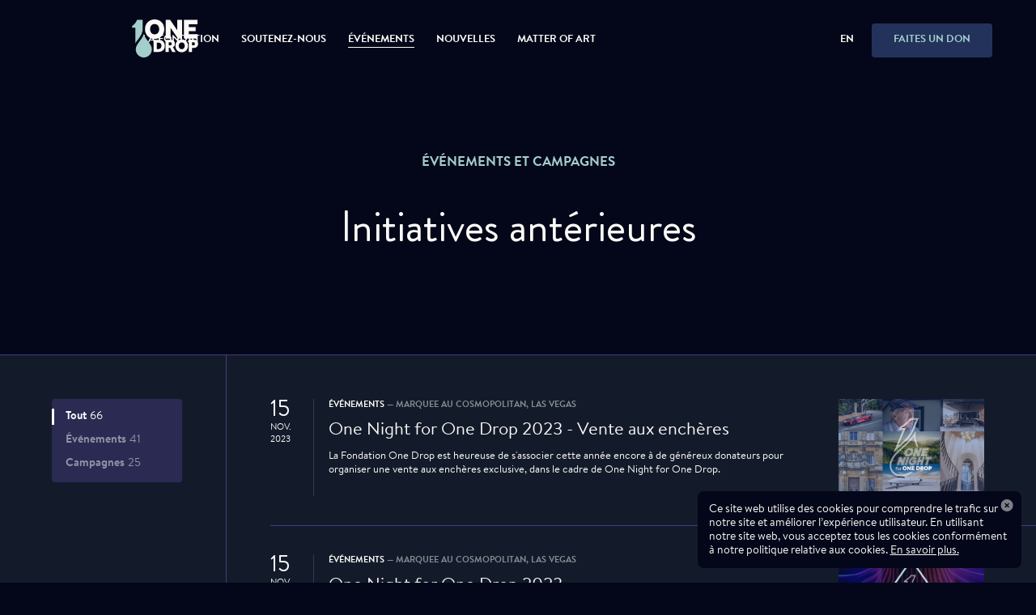

--- FILE ---
content_type: text/html; charset=UTF-8
request_url: https://www.onedrop.org/fr/evenements-passes/?page=3
body_size: 27816
content:
<!doctype html><html data-all-langs="en,en-us,fr" lang="fr"><head><meta http-equiv="Content-Type" content="text/html; charset=UTF-8"><meta charset="utf-8"><meta http-equiv="X-UA-Compatible" content="IE=edge,chrome=IE9"><meta name="viewport" content="width=device-width, initial-scale=1, ui-minimal"><title>Initiatives antérieures</title><meta name="title" content="Initiatives antérieures"><meta name="description" content="One Drop organise de nombreuse collecte de fonds tout au long de l'année. Jetez un coup d'œil à nos événements passés. Rejoignez-nous à la prochaine!"><meta name="twitter:card" content="summary_large_image"><meta name="twitter:site" content="@onedrop"><meta name="twitter:title" content="Initiatives antérieures"><meta name="twitter:creator" content="@onedrop"><meta name="twitter:domain" content="onedrop.org"><meta name="twitter:image" content="https://www.onedrop.org/workspace/uploads/site/onedrop_share-1552502970-1669300092.png"><meta name="twitter:description" content="One Drop organise de nombreuse collecte de fonds tout au long de l'année. Jetez un coup d'œil à nos événements passés. Rejoignez-nous à la prochaine!"><meta property="og:title" content="Initiatives antérieures"><meta property="og:url" content="https://www.onedrop.org/fr/evenements-passes/"><meta property="og:type" content="website"><meta property="og:description" content="One Drop organise de nombreuse collecte de fonds tout au long de l'année. Jetez un coup d'œil à nos événements passés. Rejoignez-nous à la prochaine!"><meta property="fb:app_id" content="37523552825"><meta property="og:image" content="https://www.onedrop.org/workspace/uploads/site/onedrop_share-1552502970-1669300092.png"><meta property="og:image:url" content="https://www.onedrop.org/workspace/uploads/site/onedrop_share-1552502970-1669300092.png"><meta property="og:image:width" content="1200"><meta property="og:image:height" content="630"><link rel="alternate" hreflang="en-us" href="/en-us/past-events/"><link rel="alternate" hreflang="en" href="/en/past-events/"><link rel="canonical" href="https://www.onedrop.org/fr/evenements-passes/"><link rel="shortcut icon" href="https://www.onedrop.org/favicon.ico" type="image/vnd.microsoft.icon"><link rel="icon" href="https://www.onedrop.org/favicon.ico" type="image/x-icon"><link rel="icon" href="https://www.onedrop.org/favicon.png" type="image/png"><link rel="apple-touch-icon" href="https://www.onedrop.org/favicon.png" type="image/png"><link rel="pavatar" href="https://www.onedrop.org/favicon.png" type="image/png"><meta name="msapplication-TileImage" content="https://www.onedrop.org/favicon.png"><link rel="author" href="https://www.onedrop.org/humans.txt"><link rel="stylesheet" type="text/css" href="/workspace/assets/css/od2.min.2.30.0.1.css" integrity="sha384-nDPd7tP6Hcab+tB6bcuEwVaSdbBNrHXS8rNOEffgEJWJ4v3d/ybSfQtqPAHqyAkg"><script>
var dataLayer = dataLayer || [];
dataLayer.push({'page':{'language':'fr'}});
</script><script>(function(w,d,s,l,i){w[l]=w[l]||[];w[l].push({'gtm.start':new Date().getTime(),event:'gtm.js'});
var f=d.getElementsByTagName(s)[0],
j=d.createElement(s),dl=l!='dataLayer'?'&l='+l:'';j.async=true;
j.src='https://www.googletagmanager.com/gtm.js?id='+i+dl;
f.parentNode.insertBefore(j,f);
})(window,document,'script','dataLayer','GTM-TG4M9H');</script><script type="application/ld+json">
		{
			"@context": "http://schema.org",
			"@type": "Organization",
			"url": "https://www.onedrop.org",
			"logo": "https://www.onedrop.org/workspace/uploads/site/onedrop_share-1552502970-1669300092.png",
			"name": "One Drop"
		}
		</script><script>(function(w,d,s,n,a){if(!w[n]){var l='call,catch,on,once,set,then,track'
			.split(','),i,o=function(n){return'function'==typeof n?o.l.push([arguments])&&o
			:function(){return o.l.push([n,arguments])&&o}},t=d.getElementsByTagName(s)[0],
			j=d.createElement(s);j.async=!0;j.src='https://cdn.fundraiseup.com/widget/'+a;
			t.parentNode.insertBefore(j,t);o.s=Date.now();o.v=4;o.h=w.location.href;o.l=[];
			for(i=0;i<7;i++)o[l[i]]=o(l[i]);w[n]=o}
			})(window,document,'script','FundraiseUp','AFFWWPES');</script></head><body data-home-header-color="#A3CECC" data-version="2.30.0.1" class="fr page-past-events"><noscript><iframe src="https://www.googletagmanager.com/ns.html?id=GTM-TG4M9H" height="0" width="0" style="display:none;visibility:hidden"></iframe></noscript><a href="#site-pages" class="visually-hidden js-tab-reset">Skip to content</a><a href="#site-nav" class="visually-hidden">Skip to navigation</a><div data-close-state-follower=".js-site-loader-logo, .js-site-loader-logo-inner" data-close-state-add-class="transparent pointer-events-none" class="flexbox flex-center fixed fill z-index-max color-white bg-color-true-white transition-opacity transition-duration-fast transition-ease-out-expo js-site-loader js-site-loader-close-ended-anim-ref"><div data-close-state-add-class="translate-y-minus-broad" class="flexbox flex-center absolute fill color-mauve bg-color-white js-site-loader-logo"><div data-close-state-add-class="translate-y-minus-broad" class="relative square-broader svg-full-width-height transition-transform transition-duration-fast transition-ease-out-expo js-site-loader-logo-inner"><svg xmlns="http://www.w3.org/2000/svg" width="12" height="18" viewBox="0 0 12 18" fill="none" class=" display-block vertical-align-top"><path d="M10.9945 8.21707C10.5452 7.41929 9.93729 6.48856 9.09157 5.42486C7.24154 3.03154 6.39581 1.4094 5.99938 0C5.60294 1.4094 4.75722 3.03154 2.90719 5.42486C2.03503 6.56834 1.37431 7.52567 0.925014 8.37663C0.343577 9.30736 0 10.3977 0 11.5943V11.6209C0 11.6209 0 11.6209 0 11.6475C0 11.6475 0 11.6475 0 11.6741C0 11.9134 0.0264289 12.1262 0.0528579 12.3655C0.422864 15.3438 2.93362 17.6574 5.99938 17.6574C9.303 17.6574 11.9988 14.945 11.9988 11.6209C12.0252 10.3445 11.6287 9.1744 10.9945 8.21707Z" fill="currentColor" class="logo-drop"></path></svg><div class="overflow-hidden absolute left bottom right top color-mauve-5_10 bg-color-white svg-logo-animation"><div class="absolute left top right height-broader svg-logo-animation-svg"><svg xmlns="http://www.w3.org/2000/svg" width="12" height="18" viewBox="0 0 12 18" fill="none" class=" display-block vertical-align-top"><path d="M10.9945 8.21707C10.5452 7.41929 9.93729 6.48856 9.09157 5.42486C7.24154 3.03154 6.39581 1.4094 5.99938 0C5.60294 1.4094 4.75722 3.03154 2.90719 5.42486C2.03503 6.56834 1.37431 7.52567 0.925014 8.37663C0.343577 9.30736 0 10.3977 0 11.5943V11.6209C0 11.6209 0 11.6209 0 11.6475C0 11.6475 0 11.6475 0 11.6741C0 11.9134 0.0264289 12.1262 0.0528579 12.3655C0.422864 15.3438 2.93362 17.6574 5.99938 17.6574C9.303 17.6574 11.9988 14.945 11.9988 11.6209C12.0252 10.3445 11.6287 9.1744 10.9945 8.21707Z" fill="currentColor" class="logo-drop"></path></svg></div></div></div></div></div><div id="site"><header role="menubar" data-mobile-opened-state-follower=".js-site-header-bar-nav, .js-site-header-mobile-mask" class="js-site-header site-header"><div data-mobile-opened-state-rem-class="transparent pointer-events-none" data-change-state-click-target-common-ancestor=".js-site-header" data-change-state-click-target=".js-site-header-mobile-toggler" data-change-state-action="off" data-change-state-click="mobile-opened" class="display-none-from-xs fixed fill z-index-90 bg-color-black-8_10 transparent pointer-events-none cursor-pointer transition-opacity transition-duration-fast transition-ease-out-expo js-change-state-click js-site-header-mobile-mask"></div><a role="menuitem" data-ga-cat="menu-nav" data-ga-label="logo" class="translate-x-minus-1_2-to-xs translate-y-full-when-body-not-ready flexbox flex-center absolute-to-xs fixed-from-xs top-broader-to-xs top-thinner-plus left-1_2-to-xs left z-index-20 z-index-101-from-xs padding-horizontal-thinner padding-left-broad-from-ph padding-left-broader-from-xs padding-right-thinner-from-ph height-broadest height-broad-plus-from-xs transition-duration-fast transition-ease-out-expo" href="/fr/"><svg xmlns="http://www.w3.org/2000/svg" viewBox="0 0 435.33 250" fill="none" class="site-header-logo width-full height-full display-block vertical-align-top"><g><path d="M148.49 128.61c-9.17 0-17.65-1.62-25.41-4.86-7.77-3.24-14.49-7.71-20.18-13.39-5.69-5.69-10.12-12.48-13.3-20.37-3.18-7.89-4.77-16.48-4.77-25.78s1.59-17.89 4.77-25.78c3.18-7.89 7.61-14.68 13.3-20.37 5.69-5.69 12.41-10.12 20.18-13.3 7.76-3.18 16.24-4.77 25.41-4.77s17.67 1.59 25.5 4.77c7.83 3.18 14.55 7.61 20.18 13.3 5.62 5.69 10.03 12.48 13.21 20.37 3.18 7.89 4.77 16.48 4.77 25.78s-1.59 17.89-4.77 25.78c-3.18 7.89-7.58 14.68-13.21 20.37-5.63 5.69-12.35 10.15-20.18 13.39s-16.33 4.86-25.5 4.86Zm0-30.45c4.77 0 9.02-.89 12.75-2.66 3.73-1.77 6.88-4.19 9.45-7.25 2.57-3.06 4.53-6.67 5.87-10.82 1.34-4.16 2.02-8.56 2.02-13.21s-.67-9.05-2.02-13.21-3.3-7.77-5.87-10.83c-2.57-3.06-5.72-5.47-9.45-7.25-3.73-1.77-7.98-2.66-12.75-2.66s-9.02.89-12.75 2.66c-3.73 1.78-6.88 4.19-9.45 7.25-2.57 3.06-4.53 6.67-5.87 10.83-1.35 4.16-2.02 8.56-2.02 13.21s.67 9.05 2.02 13.21c1.34 4.16 3.3 7.77 5.87 10.82 2.57 3.06 5.72 5.48 9.45 7.25 3.73 1.77 7.98 2.66 12.75 2.66ZM221.51 3.3h29.54l46.97 68.25V3.3h32.11v122.37h-27.7l-48.8-70.27v70.27h-32.11V3.3ZM341.68 3.3h89.99v28.07h-57.52v18.9h45.68v26.42h-45.68v20.92h57.52v28.07h-89.99V3.3Z" class="logo-text" fill="#81CFCF"></path><path d="M70.01 2.88H32.36C28.75 12.96 19.28 30.63 0 43.21v11.73h20.68v103.04c3.66-6.63 8.64-14 15.35-22.54 16.91-21.52 24.02-32.95 28.67-46.72 4.45-13.18 5.2-24.97 5.33-31.93.02-.72-.02-19.26-.02-19.26V2.88ZM120.95 167.38c-3.95-7.1-9.39-15.08-16.7-24.48-16.38-21.04-23.81-35.26-27.36-47.55-3.54 12.29-10.98 26.5-27.36 47.55-7.82 10.05-13.48 18.46-17.48 25.93a52.69 52.69 0 0 0-8.1 28.15v.57c0 2.05.16 4.07.43 6.06C27.64 229.76 49.93 250 76.96 250c29.28 0 53.01-23.74 53.01-53.02 0-10.96-3.33-21.15-9.03-29.6Zm-96.98 30.17v.14-.14Z" class="logo-drop" fill="#23325B"></path><path d="M141.57 133.69h30.76c6.17 0 11.87.8 17.12 2.4 5.25 1.6 9.79 4.05 13.64 7.33 3.84 3.29 6.85 7.49 9.01 12.62 2.16 5.13 3.25 11.17 3.25 18.14s-1.1 12.44-3.3 17.36c-2.21 4.93-5.23 9.05-9.07 12.38-3.84 3.32-8.41 5.81-13.7 7.45-5.29 1.65-10.97 2.46-17.06 2.46h-30.64v-80.14Zm29.92 61.4c6.97 0 12.36-1.98 16.16-5.95 3.81-3.96 5.71-9.11 5.71-15.44 0-3.2-.44-6.11-1.32-8.71-.88-2.6-2.22-4.84-4.03-6.73-1.8-1.88-4.07-3.34-6.79-4.38-2.72-1.04-5.97-1.56-9.73-1.56h-8.65v42.77h8.65ZM220.75 133.69h33.16c4.32 0 8.23.56 11.71 1.68 3.48 1.12 6.47 2.78 8.95 4.99 2.48 2.2 4.4 4.95 5.77 8.23 1.36 3.29 2.04 7.09 2.04 11.41 0 5.29-1.16 9.87-3.48 13.76-2.32 3.89-5.41 6.99-9.25 9.31l17.18 30.76H264l-13.58-27.27h-8.89v27.27h-20.79v-80.14Zm31.12 36.16c2.8 0 5.09-.86 6.85-2.58 1.76-1.72 2.64-4.03 2.64-6.91 0-3.04-.84-5.45-2.52-7.21-1.68-1.76-4.05-2.64-7.09-2.64h-10.21v19.34h10.33ZM327.32 215.75c-6.01 0-11.55-1.06-16.64-3.18s-9.49-5.05-13.22-8.77c-3.72-3.72-6.63-8.17-8.71-13.33-2.08-5.17-3.12-10.8-3.12-16.88s1.04-11.71 3.12-16.88c2.08-5.17 4.99-9.61 8.71-13.34 3.72-3.72 8.13-6.63 13.22-8.71 5.09-2.08 10.63-3.12 16.64-3.12s11.57 1.04 16.7 3.12c5.12 2.08 9.53 4.99 13.22 8.71 3.68 3.73 6.57 8.17 8.65 13.34s3.12 10.79 3.12 16.88-1.04 11.71-3.12 16.88c-2.08 5.16-4.97 9.61-8.65 13.33-3.69 3.72-8.09 6.65-13.22 8.77-5.13 2.12-10.69 3.18-16.7 3.18Zm0-19.94c3.12 0 5.91-.58 8.35-1.74 2.44-1.16 4.51-2.74 6.19-4.74 1.68-2 2.96-4.37 3.85-7.09.88-2.72 1.32-5.61 1.32-8.65s-.44-5.93-1.32-8.65c-.88-2.72-2.16-5.09-3.85-7.09-1.68-2-3.74-3.58-6.19-4.75-2.44-1.16-5.23-1.74-8.35-1.74s-5.91.58-8.35 1.74a18.28 18.28 0 0 0-6.19 4.75c-1.68 2-2.96 4.37-3.84 7.09-.88 2.72-1.32 5.61-1.32 8.65s.44 5.93 1.32 8.65c.88 2.72 2.16 5.09 3.84 7.09 1.68 2 3.74 3.58 6.19 4.74 2.44 1.16 5.23 1.74 8.35 1.74ZM374.18 133.69h32.68c4.32 0 8.23.58 11.71 1.74 3.48 1.16 6.47 2.84 8.95 5.05 2.48 2.2 4.41 4.97 5.77 8.29 1.36 3.33 2.04 7.15 2.04 11.48 0 4.09-.7 7.79-2.1 11.12-1.4 3.32-3.33 6.17-5.77 8.53-2.44 2.36-5.37 4.17-8.77 5.41-3.4 1.24-7.15 1.86-11.23 1.86h-12.49v26.67h-20.79V133.7Zm30.88 36.76c2.88 0 5.17-.92 6.85-2.76 1.68-1.84 2.52-4.21 2.52-7.09 0-3.04-.8-5.49-2.4-7.33-1.6-1.84-3.96-2.76-7.09-2.76h-9.97v19.94h10.09Z" class="logo-text" fill="#81CFCF"></path></g></svg><span class="display-none">One Drop</span></a><nav class="translate-y-full-when-body-not-ready fixed left top-from-xs right z-index-100 color-blue-deep padding-horizontal-thinner padding-horizontal-broad-from-ph padding-horizontal-broader-from-xs bg-color-true-white border-box transition-duration-fast transition-ease-out-expo js-site-header-bar site-header-bar"><div class="absolute fill bg-color-true-white transition-bg-color transition-duration-fast js-site-header-bar-background site-header-bar-background"></div><div class="flexbox flex-row relative height-large-plus-from-xs height-broader site-header-bar-inner-ctn"><a role="menuitem" data-ga-cat="menu-nav" data-ga-label="logo" class="flexbox-to-xs flex-center display-none-from-xs absolute left top bottom logo-mobile-original-color" href="/fr/"><svg xmlns="http://www.w3.org/2000/svg" width="12" height="18" viewBox="0 0 12 18" fill="none" class="site-header-logo no-style display-block vertical-align-top"><path d="M10.9945 8.21707C10.5452 7.41929 9.93729 6.48856 9.09157 5.42486C7.24154 3.03154 6.39581 1.4094 5.99938 0C5.60294 1.4094 4.75722 3.03154 2.90719 5.42486C2.03503 6.56834 1.37431 7.52567 0.925014 8.37663C0.343577 9.30736 0 10.3977 0 11.5943V11.6209C0 11.6209 0 11.6209 0 11.6475C0 11.6475 0 11.6475 0 11.6741C0 11.9134 0.0264289 12.1262 0.0528579 12.3655C0.422864 15.3438 2.93362 17.6574 5.99938 17.6574C9.303 17.6574 11.9988 14.945 11.9988 11.6209C12.0252 10.3445 11.6287 9.1744 10.9945 8.21707Z" fill="currentColor" class="logo-drop"></path></svg><span class="display-none">One Drop</span></a><button class="block square-broad cursor-pointer js-change-state-click js-site-header-mobile-toggler display-none-from-xs align-self-center margin-left-auto" data-mobile-opened-state-notify-off="site.addScroll" data-mobile-opened-state-notify-on="site.removeScroll" data-mobile-opened-state-follower-common-ancestor="#site" data-mobile-opened-state-follower=".js-site-header-mobile-toggler-icon-part, .js-site-header" data-change-state-action="toggle" data-change-state-click="mobile-opened"><span class="flexbox flex-row align-items-center justify-content-end"><span class="block relative width-thinner height-thinner"><span data-mobile-opened-state-add-class="transparent" class="block absolute left bg-color-current-color width-full transition-transform-opacity transition-duration-faster js-site-header-mobile-toggler-icon-part top" style="height: 2px;"></span><span data-mobile-opened-state-add-class="rotate-45deg" class="block absolute left bg-color-current-color width-full transition-transform-opacity transition-duration-faster js-site-header-mobile-toggler-icon-part top-1_2 margin-top-minus-1px" style="height: 2px;"></span><span data-mobile-opened-state-add-class="rotate-minus-45deg" class="block absolute left bg-color-current-color width-full transition-transform-opacity transition-duration-faster js-site-header-mobile-toggler-icon-part top-1_2 margin-top-minus-1px" style="height: 2px;"></span><span data-mobile-opened-state-add-class="transparent" class="block absolute left bg-color-current-color width-full transition-transform-opacity transition-duration-faster js-site-header-mobile-toggler-icon-part bottom" style="height: 2px;"></span></span></span></button><div data-mobile-opened-state-rem-class="translate-y-thinner-to-xs transparent-to-xs pointer-events-none-to-xs" class="translate-y-thinner-to-xs flexbox-from-xs flex-row overflow-y-auto-to-xs overflow-scrolling-touch absolute-to-xs left-minus-micro-to-xs top-broadest-to-xs right-minus-micro-to-xs margin-left-larger-from-xs margin-bottom-micro-to-xs border-radius-sharpest bg-color-true-white-to-xs custom-box-shadow-small-to-xs max-height-3_4-viewport-to-xs transparent-to-xs pointer-events-none-to-xs transition-transform-opacity transition-duration-fast transition-ease-out-expo js-site-header-bar-nav js-auto-slide-click"><div class="target relative js-auto-slide-click-item js-site-header-nav-item flexbox-from-xs" data-auto-slide-click-max-width="1024"><a target="_self" role="menuitem" data-ga-label="fr/La Fondation" data-ga-cat="menu-nav" class="subtarget text-uppercase-from-xs flexbox align-items-center text-short line-height-tight font-weight-bold text-tall-to-xs color-black-important-to-xs padding-horizontal-thinner-to-xs padding-vertical-thinnest-to-xs opaque-important-to-xs padding-horizontal-thinnest-from-xs translucent-on-header-hover opaque-important-on-target-hover transition-opacity transition-duration-faster js-site-nav-link" href="https://www.onedrop.org/fr/la-fondation/"><span class="border-bottom-slimmest border-bottom-solid border-color-transparent border-none-to-xs border-color-current-color-when-subtarget-selected transition-border-color transition-duration-faster">La Fondation</span></a><div data-auto-slide-click-state-slide-duration="200" class="display-none-to-xs display-block-important-from-xs absolute-from-xs top-full-from-xs margin-top-minus-nano-from-xs transparent-from-xs pointer-events-none-from-xs translate-x-minus-1_2-from-xs left-1_2-from-xs opaque-on-target-hover pointer-events-all-on-target-hover transition-opacity transition-duration-fast transition-ease-out-expo js-auto-slide-click-slide"><div class="transform-origin-center-top scale-y-50-from-xs color-black margin-horizontal-thinner-to-xs margin-bottom-thinnest-to-xs padding-vertical-micro padding-horizontal-thinnest border-slimmest border-solid border-color-black-1_10 border-none-from-xs border-radius-sharp bg-color-blue-deep color-white custom-box-shadow-from-xs width-tiniest-from-xs border-box transform-none-on-target-hover transition-delay-0-on-target-hover transition-transform transition-duration-fast transition-delay-fast transition-ease-out-expo"><div style="transition-delay: 0.05s;" class="translate-y-minus-thinner-from-xs transparent-from-xs transform-none-on-target-hover opaque-on-target-hover transition-transform-opacity transition-duration-fast transition-ease-out-expo"><a target="_self" role="menuitem" data-ga-label="fr/Notre mission" data-ga-cat="menu-nav" class="border-slimmest border-solid border-color-transparent border-radius-sharpest bg-color-transparent display-block border-color-blue-on-hover bg-color-blue-1_10-on-hover custom-box-shadow-small-on-hover transition-duration-faster border-box padding-micro js-site-nav-link" href="/fr/mission/"><div><div class="font-base text-tall line-height-tight font-weight-bold">Notre mission</div></div></a></div><div style="transition-delay: 0.1s;" class="translate-y-minus-thinner-from-xs transparent-from-xs transform-none-on-target-hover opaque-on-target-hover transition-transform-opacity transition-duration-fast transition-ease-out-expo"><a target="_self" role="menuitem" data-ga-label="fr/Notre approche" data-ga-cat="menu-nav" class="border-slimmest border-solid border-color-transparent border-radius-sharpest bg-color-transparent display-block border-color-blue-on-hover bg-color-blue-1_10-on-hover custom-box-shadow-small-on-hover transition-duration-faster border-box padding-micro js-site-nav-link" href="/fr/approche-visionnaire/"><div><div class="font-base text-tall line-height-tight font-weight-bold">Notre approche</div></div></a></div><div style="transition-delay: 0.15s;" class="translate-y-minus-thinner-from-xs transparent-from-xs transform-none-on-target-hover opaque-on-target-hover transition-transform-opacity transition-duration-fast transition-ease-out-expo"><a target="_self" role="menuitem" data-ga-label="fr/Nos projets" data-ga-cat="menu-nav" class="border-slimmest border-solid border-color-transparent border-radius-sharpest bg-color-transparent display-block border-color-blue-on-hover bg-color-blue-1_10-on-hover custom-box-shadow-small-on-hover transition-duration-faster border-box padding-micro js-site-nav-link" href="/fr/projets/"><div><div class="font-base text-tall line-height-tight font-weight-bold">Nos projets</div></div></a></div><div style="transition-delay: 0.2s;" class="translate-y-minus-thinner-from-xs transparent-from-xs transform-none-on-target-hover opaque-on-target-hover transition-transform-opacity transition-duration-fast transition-ease-out-expo"><a target="_self" role="menuitem" data-ga-label="fr/Notre impact" data-ga-cat="menu-nav" class="border-slimmest border-solid border-color-transparent border-radius-sharpest bg-color-transparent display-block border-color-blue-on-hover bg-color-blue-1_10-on-hover custom-box-shadow-small-on-hover transition-duration-faster border-box padding-micro js-site-nav-link" href="/fr/resultats/"><div><div class="font-base text-tall line-height-tight font-weight-bold">Notre impact</div></div></a></div><div style="transition-delay: 0.25s;" class="translate-y-minus-thinner-from-xs transparent-from-xs transform-none-on-target-hover opaque-on-target-hover transition-transform-opacity transition-duration-fast transition-ease-out-expo"><a target="_self" role="menuitem" data-ga-label="fr/Histoires" data-ga-cat="menu-nav" class="border-slimmest border-solid border-color-transparent border-radius-sharpest bg-color-transparent display-block border-color-blue-on-hover bg-color-blue-1_10-on-hover custom-box-shadow-small-on-hover transition-duration-faster border-box padding-micro js-site-nav-link" href="/fr/histoires/"><div><div class="font-base text-tall line-height-tight font-weight-bold">Histoires</div></div></a></div></div></div><button data-auto-slide-click-state-notify-on="autoSlideClick.toggleOn" data-auto-slide-click-state-follower=".js-auto-slide-click-trigger-icon" class="display-block-to-xs display-none-from-xs absolute right top bottom color-black padding-vertical-micro padding-horizontal-thinner width-thinnest content-box height-broad cursor-pointer js-auto-slide-click-trigger"><i data-auto-slide-click-state-add-class="transparent" class="flexbox flex-center absolute fill js-auto-slide-click-trigger-icon"><svg xmlns="http://www.w3.org/2000/svg" width="15" height="15" viewBox="0 0 15 15" fill="none" class="display-block vertical-align-top"><path fill-rule="evenodd" clip-rule="evenodd" d="M8 0H7V7H0V8H7V15H8V8H15V7H8V0Z" fill="currentColor"></path></svg></i><i data-auto-slide-click-state-rem-class="transparent" class="flexbox flex-center absolute fill js-auto-slide-click-trigger-icon transparent"><svg xmlns="http://www.w3.org/2000/svg" width="15" height="1" viewBox="0 0 15 1" fill="none" class="display-block vertical-align-top"><path d="M15 6.55671e-07V1L0 1L4.37114e-08 0L15 6.55671e-07Z" fill="currentColor"></path></svg></i></button></div><div class="target relative js-auto-slide-click-item js-site-header-nav-item flexbox-from-xs" data-auto-slide-click-max-width="1024"><a target="_self" role="menuitem" data-ga-label="fr/Soutenez-nous" data-ga-cat="menu-nav" class="subtarget text-uppercase-from-xs flexbox align-items-center text-short line-height-tight font-weight-bold text-tall-to-xs color-black-important-to-xs padding-horizontal-thinner-to-xs padding-vertical-thinnest-to-xs opaque-important-to-xs padding-horizontal-thinnest-from-xs border-top-slimmest border-top-solid border-color-black-1_10 border-none-from-xs translucent-on-header-hover opaque-important-on-target-hover transition-opacity transition-duration-faster js-site-nav-link" href="/fr/faire-un-don/"><span class="border-bottom-slimmest border-bottom-solid border-color-transparent border-none-to-xs border-color-current-color-when-subtarget-selected transition-border-color transition-duration-faster">Soutenez-nous</span></a><div data-auto-slide-click-state-slide-duration="200" class="display-none-to-xs display-block-important-from-xs absolute-from-xs top-full-from-xs margin-top-minus-nano-from-xs transparent-from-xs pointer-events-none-from-xs translate-x-minus-1_2-from-xs left-1_2-from-xs opaque-on-target-hover pointer-events-all-on-target-hover transition-opacity transition-duration-fast transition-ease-out-expo js-auto-slide-click-slide"><div class="transform-origin-center-top scale-y-50-from-xs color-black margin-horizontal-thinner-to-xs margin-bottom-thinnest-to-xs padding-vertical-micro padding-horizontal-thinnest border-slimmest border-solid border-color-black-1_10 border-none-from-xs border-radius-sharp bg-color-blue-deep color-white custom-box-shadow-from-xs width-tiniest-from-xs border-box transform-none-on-target-hover transition-delay-0-on-target-hover transition-transform transition-duration-fast transition-delay-fast transition-ease-out-expo"><div style="transition-delay: 0.05s;" class="translate-y-minus-thinner-from-xs transparent-from-xs transform-none-on-target-hover opaque-on-target-hover transition-transform-opacity transition-duration-fast transition-ease-out-expo"><a target="_self" role="menuitem" data-ga-label="fr/Individus" data-ga-cat="menu-nav" class="border-slimmest border-solid border-color-transparent border-radius-sharpest bg-color-transparent display-block border-color-blue-on-hover bg-color-blue-1_10-on-hover custom-box-shadow-small-on-hover transition-duration-faster border-box padding-micro js-site-nav-link" href="/fr/faire-un-don/#individus"><div><div class="font-base text-tall line-height-tight font-weight-bold">Individus</div></div></a></div><div style="transition-delay: 0.1s;" class="translate-y-minus-thinner-from-xs transparent-from-xs transform-none-on-target-hover opaque-on-target-hover transition-transform-opacity transition-duration-fast transition-ease-out-expo"><a target="_self" role="menuitem" data-ga-label="fr/Entreprises" data-ga-cat="menu-nav" class="border-slimmest border-solid border-color-transparent border-radius-sharpest bg-color-transparent display-block border-color-blue-on-hover bg-color-blue-1_10-on-hover custom-box-shadow-small-on-hover transition-duration-faster border-box padding-micro js-site-nav-link" href="/fr/donate/#entreprises-fondations"><div><div class="font-base text-tall line-height-tight font-weight-bold">Entreprises</div></div></a></div><div style="transition-delay: 0.15s;" class="translate-y-minus-thinner-from-xs transparent-from-xs transform-none-on-target-hover opaque-on-target-hover transition-transform-opacity transition-duration-fast transition-ease-out-expo"><a target="_self" role="menuitem" data-ga-label="fr/Nos partenaires" data-ga-cat="menu-nav" class="border-slimmest border-solid border-color-transparent border-radius-sharpest bg-color-transparent display-block border-color-blue-on-hover bg-color-blue-1_10-on-hover custom-box-shadow-small-on-hover transition-duration-faster border-box padding-micro js-site-nav-link" href="/fr/partenaires-et-donateurs/"><div><div class="font-base text-tall line-height-tight font-weight-bold">Nos partenaires</div></div></a></div></div></div><button data-auto-slide-click-state-notify-on="autoSlideClick.toggleOn" data-auto-slide-click-state-follower=".js-auto-slide-click-trigger-icon" class="display-block-to-xs display-none-from-xs absolute right top bottom color-black padding-vertical-micro padding-horizontal-thinner width-thinnest content-box height-broad cursor-pointer js-auto-slide-click-trigger"><i data-auto-slide-click-state-add-class="transparent" class="flexbox flex-center absolute fill js-auto-slide-click-trigger-icon"><svg xmlns="http://www.w3.org/2000/svg" width="15" height="15" viewBox="0 0 15 15" fill="none" class="display-block vertical-align-top"><path fill-rule="evenodd" clip-rule="evenodd" d="M8 0H7V7H0V8H7V15H8V8H15V7H8V0Z" fill="currentColor"></path></svg></i><i data-auto-slide-click-state-rem-class="transparent" class="flexbox flex-center absolute fill js-auto-slide-click-trigger-icon transparent"><svg xmlns="http://www.w3.org/2000/svg" width="15" height="1" viewBox="0 0 15 1" fill="none" class="display-block vertical-align-top"><path d="M15 6.55671e-07V1L0 1L4.37114e-08 0L15 6.55671e-07Z" fill="currentColor"></path></svg></i></button></div><div class="target relative js-auto-slide-click-item js-site-header-nav-item flexbox-from-xs" data-auto-slide-click-max-width="1024"><a target="_self" role="menuitem" data-ga-label="fr/Événements" data-ga-cat="menu-nav" class="subtarget text-uppercase-from-xs flexbox align-items-center text-short line-height-tight font-weight-bold text-tall-to-xs color-black-important-to-xs padding-horizontal-thinner-to-xs padding-vertical-thinnest-to-xs opaque-important-to-xs padding-horizontal-thinnest-from-xs border-top-slimmest border-top-solid border-color-black-1_10 border-none-from-xs translucent-on-header-hover opaque-important-on-target-hover transition-opacity transition-duration-faster js-site-nav-link" href="/fr/evenements/"><span class="border-bottom-slimmest border-bottom-solid border-color-transparent border-none-to-xs border-color-current-color-when-subtarget-selected transition-border-color transition-duration-faster">Événements</span></a><div data-auto-slide-click-state-slide-duration="200" class="display-none-to-xs display-block-important-from-xs absolute-from-xs top-full-from-xs margin-top-minus-nano-from-xs transparent-from-xs pointer-events-none-from-xs translate-x-minus-1_2-from-xs left-1_2-from-xs opaque-on-target-hover pointer-events-all-on-target-hover transition-opacity transition-duration-fast transition-ease-out-expo js-auto-slide-click-slide"><div class="transform-origin-center-top scale-y-50-from-xs color-black margin-horizontal-thinner-to-xs margin-bottom-thinnest-to-xs padding-vertical-micro padding-horizontal-thinnest border-slimmest border-solid border-color-black-1_10 border-none-from-xs border-radius-sharp bg-color-blue-deep color-white custom-box-shadow-from-xs width-tiniest-from-xs border-box transform-none-on-target-hover transition-delay-0-on-target-hover transition-transform transition-duration-fast transition-delay-fast transition-ease-out-expo"><div style="transition-delay: 0.05s;" class="translate-y-minus-thinner-from-xs transparent-from-xs transform-none-on-target-hover opaque-on-target-hover transition-transform-opacity transition-duration-fast transition-ease-out-expo"><a target="_self" role="menuitem" data-ga-label="fr/Campagnes et événements" data-ga-cat="menu-nav" class="border-slimmest border-solid border-color-transparent border-radius-sharpest bg-color-transparent display-block border-color-blue-on-hover bg-color-blue-1_10-on-hover custom-box-shadow-small-on-hover transition-duration-faster border-box padding-micro js-site-nav-link" href="/fr/evenements/"><div><div class="font-base text-tall line-height-tight font-weight-bold">Campagnes et événements</div></div></a></div><div style="transition-delay: 0.1s;" class="translate-y-minus-thinner-from-xs transparent-from-xs transform-none-on-target-hover opaque-on-target-hover transition-transform-opacity transition-duration-fast transition-ease-out-expo"><a target="_self" role="menuitem" data-ga-label="fr/Initiatives à venir" data-ga-cat="menu-nav" class="border-slimmest border-solid border-color-transparent border-radius-sharpest bg-color-transparent display-block border-color-blue-on-hover bg-color-blue-1_10-on-hover custom-box-shadow-small-on-hover transition-duration-faster border-box padding-micro js-site-nav-link" href="/fr/evenements-futurs/"><div><div class="font-base text-tall line-height-tight font-weight-bold">Initiatives à venir</div></div></a></div><div style="transition-delay: 0.15s;" class="translate-y-minus-thinner-from-xs transparent-from-xs transform-none-on-target-hover opaque-on-target-hover transition-transform-opacity transition-duration-fast transition-ease-out-expo"><a target="_self" role="menuitem" data-ga-label="fr/Initiatives antérieures" data-ga-cat="menu-nav" class="border-slimmest border-solid border-color-transparent border-radius-sharpest bg-color-transparent display-block border-color-blue-on-hover bg-color-blue-1_10-on-hover custom-box-shadow-small-on-hover transition-duration-faster border-box padding-micro js-site-nav-link" href="/fr/evenements-passes/"><div><div class="font-base text-tall line-height-tight font-weight-bold">Initiatives antérieures</div></div></a></div></div></div><button data-auto-slide-click-state-notify-on="autoSlideClick.toggleOn" data-auto-slide-click-state-follower=".js-auto-slide-click-trigger-icon" class="display-block-to-xs display-none-from-xs absolute right top bottom color-black padding-vertical-micro padding-horizontal-thinner width-thinnest content-box height-broad cursor-pointer js-auto-slide-click-trigger"><i data-auto-slide-click-state-add-class="transparent" class="flexbox flex-center absolute fill js-auto-slide-click-trigger-icon"><svg xmlns="http://www.w3.org/2000/svg" width="15" height="15" viewBox="0 0 15 15" fill="none" class="display-block vertical-align-top"><path fill-rule="evenodd" clip-rule="evenodd" d="M8 0H7V7H0V8H7V15H8V8H15V7H8V0Z" fill="currentColor"></path></svg></i><i data-auto-slide-click-state-rem-class="transparent" class="flexbox flex-center absolute fill js-auto-slide-click-trigger-icon transparent"><svg xmlns="http://www.w3.org/2000/svg" width="15" height="1" viewBox="0 0 15 1" fill="none" class="display-block vertical-align-top"><path d="M15 6.55671e-07V1L0 1L4.37114e-08 0L15 6.55671e-07Z" fill="currentColor"></path></svg></i></button></div><div class="target relative js-auto-slide-click-item js-site-header-nav-item flexbox-from-xs" data-auto-slide-click-max-width="1024"><a target="_self" role="menuitem" data-ga-label="fr/Nouvelles" data-ga-cat="menu-nav" class="subtarget text-uppercase-from-xs flexbox align-items-center text-short line-height-tight font-weight-bold text-tall-to-xs color-black-important-to-xs padding-horizontal-thinner-to-xs padding-vertical-thinnest-to-xs opaque-important-to-xs padding-horizontal-thinnest-from-xs border-top-slimmest border-top-solid border-color-black-1_10 border-none-from-xs translucent-on-header-hover opaque-important-on-target-hover transition-opacity transition-duration-faster js-site-nav-link" href="/fr/nouvelles/"><span class="border-bottom-slimmest border-bottom-solid border-color-transparent border-none-to-xs border-color-current-color-when-subtarget-selected transition-border-color transition-duration-faster">Nouvelles</span></a></div><div class="target relative js-auto-slide-click-item js-site-header-nav-item flexbox-from-xs" data-auto-slide-click-max-width="1024"><a target="_self" role="menuitem" data-ga-label="fr/Matter of Art" data-ga-cat="menu-nav" class="subtarget text-uppercase-from-xs flexbox align-items-center text-short line-height-tight font-weight-bold text-tall-to-xs color-black-important-to-xs padding-horizontal-thinner-to-xs padding-vertical-thinnest-to-xs opaque-important-to-xs padding-horizontal-thinnest-from-xs border-top-slimmest border-top-solid border-color-black-1_10 border-none-from-xs translucent-on-header-hover opaque-important-on-target-hover transition-opacity transition-duration-faster js-site-nav-link" href="/fr/matter-of-art/"><span class="border-bottom-slimmest border-bottom-solid border-color-transparent border-none-to-xs border-color-current-color-when-subtarget-selected transition-border-color transition-duration-faster">Matter of Art</span></a></div><div class="display-none-from-xs-to-sm flexbox-from-xs absolute-from-xs right-from-xs top-from-xs bottom-from-xs"><a class="js-alt-lg-link flexbox align-items-center text-uppercase-from-xs text-short line-height-tight font-weight-bold text-tall-to-xs color-black-important-to-xs font-weight-bold padding-horizontal-thinner-to-xs padding-vertical-thinnest-to-xs padding-horizontal-thinnest-from-xs border-top-slimmest border-top-solid border-color-black-1_10 border-none-from-xs opaque-important-to-xs translucent-on-header-hover opaque-important-on-hover transition-opacity transition-duration-faster" data-ga-cat="menu-nav" data-ga-label="en English" data-ga-action="langue" data-action="full" data-lg="en" href="/en/past-events/">En</a><div class="target relative js-auto-slide-click-item js-site-header-nav-item flexbox-from-xs margin-left-micro-from-xs" data-auto-slide-click-max-width="1024"><a target="_self" role="menuitem" data-ga-label="fr/Faites un don" data-ga-cat="menu-nav" class="subtarget flexbox align-items-center padding-horizontal-thinner-to-xs padding-vertical-thinnest-to-xs opaque-important-to-xs site-header-cta-first-level border-top-slimmest border-top-solid border-color-black-1_10 border-none-from-xs js-site-nav-link" href="/fr/faire-un-don/"><span class="text-short line-height-tighter font-weight-bold text-tall-to-xs text-uppercase-from-xs text-center padding-horizontal-thin padding-vertical-thinnest border-radius-sharpest bg-color-blue-deep color-blue color-blue-deep-on-subtarget-hover bg-color-blue-on-subtarget-hover trnasition-bg-color-color transition-duration-fast">Faites un don</span></a></div></div></div></div></nav></header><div id="site-pages"><div data-response-url="/fr/evenements-passes/?page=3" class="page padding-top-large-plus-from-xs padding-top-largest-2" id="page-past-events"><main class="js-article-ctn"><div data-handle="" class="relative bg-color-true-white min-height-full-viewport border-box color-white js-article layout-article" style="background-color: #131B2B;"><section class="relative"><div class="absolute left top-minus-broader right bottom bg-color-black js-site-header-basic-bg"><div class="absolute left top right height-full bg-color-black height-full-viewport-when-body-not-ready transition-height transition-duration-fast transition-ease-out-expo"></div><div class="absolute left bottom-broader js-site-header-alt-ref"></div></div><div class="relative text-align-center margin-horizontal-auto padding-horizontal-thinner padding-horizontal-broad-from-ph padding-horizontal-broader-from-sm max-width-bigger padding-top-large padding-bottom-broadest padding-bottom-largest-from-ph translate-y-broad-when-body-not-ready transparent-when-body-not-ready transition-transform-opacity transition-duration-fast transition-delay-faster transition-ease-out-expo"><div class="font-base text-tall line-height-tight font-weight-bold text-transform-uppercase margin-bottom-broad color-blue">Événements et campagnes</div><h1 class="font-alt text-huger-to-xs text-hugest line-height-tighter">Initiatives antérieures</h1></div></section><section id="pagination-73"><section class="translate-y-broad-when-body-not-ready transparent-when-body-not-ready transition-transform-opacity transition-duration-fast transition-delay-faster transition-ease-out-expo overflow-hidden relative margin-bottom-minus-1px border-top-slimmest border-top-solid border-bottom-slimmest border-bottom-solid width-full border-color-mauve"><div class="js-filters-article-ctn"><div class="flexbox-from-sm flex-row margin-horizontal-auto padding-horizontal-thinner padding-horizontal-broad-from-ph padding-horizontal-broader-from-sm max-width-biggest padding-horizontal-thinner padding-horizontal-broad-from-ph padding-horizontal-broader-from-sm js-filters-article"><div class="flex-shrink-0 margin-right-broader-from-sm padding-top-broader padding-bottom-broader-from-sm padding-right-broader-from-sm border-right-slimmest border-right-solid border-none-to-sm width-giga-from-sm border-box border-color-mauve"><section class="overflow-hidden overflow-x-auto overflow-scrolling-touch relative padding-top-pico border-radius-sharpest flexbox-to-ph flex-row white-space-nowrap-to-ph padding-horizontal-micro-to-ph padding-bottom-nano-from-ph bg-color-mauve-5_10"><div class="flex-shrink-0 font-base text-current line-height-tight margin-horizontal-micro-to-ph margin-vertical-micro-from-ph"><a class="display-block border-color-transparent border-box translucent padding-vertical-micro-to-ph padding-horizontal-thinnest-from-ph border-bottom-slim border-bottom-solid border-left-slim border-left-solid border-left-none-to-ph border-bottom-none-from-ph opaque-on-hover transition-border-color-opacity transition-duration-faster border-color-current-color opaque" href="/fr/evenements-passes/"><strong class="padding-right-nano">Tout</strong>66</a></div><div class="flex-shrink-0 font-base text-current line-height-tight margin-horizontal-micro-to-ph margin-vertical-micro-from-ph"><a class="display-block border-color-transparent border-box translucent padding-vertical-micro-to-ph padding-horizontal-thinnest-from-ph border-bottom-slim border-bottom-solid border-left-slim border-left-solid border-left-none-to-ph border-bottom-none-from-ph opaque-on-hover transition-border-color-opacity transition-duration-faster" href="/fr/evenements-passes/?cat=evenements"><strong class="padding-right-nano">Événements</strong>41</a></div><div class="flex-shrink-0 font-base text-current line-height-tight margin-horizontal-micro-to-ph margin-vertical-micro-from-ph"><a class="display-block border-color-transparent border-box translucent padding-vertical-micro-to-ph padding-horizontal-thinnest-from-ph border-bottom-slim border-bottom-solid border-left-slim border-left-solid border-left-none-to-ph border-bottom-none-from-ph opaque-on-hover transition-border-color-opacity transition-duration-faster" href="/fr/evenements-passes/?cat=campagnes"><strong class="padding-right-nano">Campagnes</strong>25</a></div></section></div><div class="flex-grow-1 padding-vertical-thinner"><div class="relative padding-vertical-broad"><div><a class="target flexbox flex-row relative border-box" href="/fr/evenements/one-night-for-one-drop-2023-vente-aux-encheres/"><div class="flex-shrink-0 relative font-base text-shorter line-height-tight text-transform-uppercase margin-right-thinner padding-right-thinner width-broader border-box"><div class="absolute right top bottom border-right-slimmest border-right-solid border-color-currentColor almost-transparent"></div><div class="font-alt text-huger line-height-tightest margin-bottom-nano">15</div>nov.<br>2023</div><div class="flexbox-from-xs flex-row-reverse align-items-start flex-grow-1"><div class="flex-shrink-0 float-right-to-xs relative margin-left-thin margin-bottom-micro-to-xs width-larger width-mega-from-xs bg-color-orange border-radius-sharpest"><figure class="bg-no-repeat jit-image-bg relative padding-bottom-full padding-bottom-2_3-from-xs border-radius-sharpest width-full semi-opaque-on-target-hover transition-opacity transition-duration-faster" style="background-image:url('/image/1/640/360/uploads/site/auction-1920-x-1080-en-1699042750.png'); background-position:50% 50%; background-size:cover;"><img class="jit-image-bg-src display-none" data-jit-image-ratio="1.777777777777778" data-height="1080" data-width="1920" alt="One Night for One Drop 2023 - Vente aux enchères" data-src-original="/workspace/uploads/site/auction-1920-x-1080-en-1699042750.png" data-src-format="/image/1/$w/$h/uploads/site/auction-1920-x-1080-en-1699042750.png"></figure></div><div class="flex-grow-1 relative"><div class="font-base text-shorter line-height-tight font-weight-bold text-transform-uppercase">Événements <span class="translucent">— Marquee au Cosmopolitan, Las Vegas</span></div><div class="font-base text-tallest line-height-tight margin-vertical-micro color-orange-on-target-hover transition-color transition-duration-faster">One Night for One Drop 2023 - Vente aux enchères</div><div class="font-base text-short line-height-tight">La Fondation One Drop est heureuse de s'associer cette année encore à de généreux donateurs pour organiser une vente aux enchères exclusive, dans le cadre de One Night for One Drop.</div></div></div></a></div></div><div class="relative padding-vertical-broad"><div class="absolute left top border-bottom-slimmest border-bottom-solid width-full width-full-viewport-from-sm border-color-mauve"></div><div><a class="target flexbox flex-row relative border-box" href="/fr/evenements/one-night-for-one-drop-2020/"><div class="flex-shrink-0 relative font-base text-shorter line-height-tight text-transform-uppercase margin-right-thinner padding-right-thinner width-broader border-box"><div class="absolute right top bottom border-right-slimmest border-right-solid border-color-currentColor almost-transparent"></div><div class="font-alt text-huger line-height-tightest margin-bottom-nano">15</div>nov.<br>2023</div><div class="flexbox-from-xs flex-row-reverse align-items-start flex-grow-1"><div class="flex-shrink-0 float-right-to-xs relative margin-left-thin margin-bottom-micro-to-xs width-larger width-mega-from-xs bg-color-orange border-radius-sharpest"><figure class="bg-no-repeat jit-image-bg relative padding-bottom-full padding-bottom-2_3-from-xs border-radius-sharpest width-full semi-opaque-on-target-hover transition-opacity transition-duration-faster" style="background-image:url('/image/1/640/360/uploads/site/onod_webvisualfr-fr-1687983780.jpg'); background-position:50% 50%; background-size:cover;"><img class="jit-image-bg-src display-none" data-jit-image-ratio="1.777777777777778" data-height="1080" data-width="1920" alt="One Night for One Drop 2023" data-src-original="/workspace/uploads/site/onod_webvisualfr-fr-1687983780.jpg" data-src-format="/image/1/$w/$h/uploads/site/onod_webvisualfr-fr-1687983780.jpg"></figure></div><div class="flex-grow-1 relative"><div class="font-base text-shorter line-height-tight font-weight-bold text-transform-uppercase">Événements <span class="translucent">— Marquee au Cosmopolitan, Las Vegas</span></div><div class="font-base text-tallest line-height-tight margin-vertical-micro color-orange-on-target-hover transition-color transition-duration-faster">One Night for One Drop 2023</div><div class="font-base text-short line-height-tight">Joignez-vous à nous pour donner le coup d'envoi de l'un des plus grands week-ends de l'histoire de Las Vegas !</div></div></div></a></div></div><div class="relative padding-vertical-broad"><div class="absolute left top border-bottom-slimmest border-bottom-solid width-full width-full-viewport-from-sm border-color-mauve"></div><div><a class="target flexbox flex-row relative border-box" href="/fr/evenements/mardi-je-donne-2023/"><div class="flex-shrink-0 relative font-base text-shorter line-height-tight text-transform-uppercase margin-right-thinner padding-right-thinner width-broader border-box"><div class="absolute right top bottom border-right-slimmest border-right-solid border-color-currentColor almost-transparent"></div><div class="font-alt text-huger line-height-tightest margin-bottom-nano">13</div>nov.<div class="text-shortest font-weight-semi-bold margin-top-micro margin-bottom-thinnest translucent">Au</div><div class="font-alt text-huger line-height-tightest margin-bottom-nano">30</div>nov.<br>2023</div><div class="flexbox-from-xs flex-row-reverse align-items-start flex-grow-1"><div class="flex-shrink-0 float-right-to-xs relative margin-left-thin margin-bottom-micro-to-xs width-larger width-mega-from-xs bg-color-orange border-radius-sharpest"><figure class="bg-no-repeat jit-image-bg relative padding-bottom-full padding-bottom-2_3-from-xs border-radius-sharpest width-full semi-opaque-on-target-hover transition-opacity transition-duration-faster" style="background-image:url('/image/1/640/427/uploads/site/ji_ni_beseya_credit_wateraid_guilhem_alandry-banner-fr-fr-1699912100.png'); background-position:50% 50%; background-size:cover;"><img class="jit-image-bg-src display-none" data-jit-image-ratio="1.5" data-height="1280" data-width="1920" alt="MARDI, JE DONNE" data-src-original="/workspace/uploads/site/ji_ni_beseya_credit_wateraid_guilhem_alandry-banner-fr-fr-1699912100.png" data-src-format="/image/1/$w/$h/uploads/site/ji_ni_beseya_credit_wateraid_guilhem_alandry-banner-fr-fr-1699912100.png"></figure></div><div class="flex-grow-1 relative"><div class="font-base text-shorter line-height-tight font-weight-bold text-transform-uppercase">Campagnes </div><div class="font-base text-tallest line-height-tight margin-vertical-micro color-orange-on-target-hover transition-color transition-duration-faster">MARDI, JE DONNE</div><div class="font-base text-short line-height-tight">Parce qu'un petit don peut se rendre loin, chaque goutte compte.</div></div></div></a></div></div><div class="relative padding-vertical-broad"><div class="absolute left top border-bottom-slimmest border-bottom-solid width-full width-full-viewport-from-sm border-color-mauve"></div><div><a class="target flexbox flex-row relative border-box" href="/fr/evenements/5km-leau-en-action-propulse-par-atkinsrealis/"><div class="flex-shrink-0 relative font-base text-shorter line-height-tight text-transform-uppercase margin-right-thinner padding-right-thinner width-broader border-box"><div class="absolute right top bottom border-right-slimmest border-right-solid border-color-currentColor almost-transparent"></div><div class="font-alt text-huger line-height-tightest margin-bottom-nano">15</div>oct.<br>2023</div><div class="flexbox-from-xs flex-row-reverse align-items-start flex-grow-1"><div class="flex-shrink-0 float-right-to-xs relative margin-left-thin margin-bottom-micro-to-xs width-larger width-mega-from-xs bg-color-orange border-radius-sharpest"><figure class="bg-no-repeat jit-image-bg relative padding-bottom-full padding-bottom-2_3-from-xs border-radius-sharpest width-full semi-opaque-on-target-hover transition-opacity transition-duration-faster" style="background-image:url('/image/1/640/333/uploads/site/water-in-action-atkinsrealis-fr-fr-1695405851.png'); background-position:50% 50%; background-size:cover;"><img class="jit-image-bg-src display-none" data-jit-image-ratio="1.92" data-height="1000" data-width="1920" alt="5Km L'eau en action propulsé par AtkinsRéalis" data-src-original="/workspace/uploads/site/water-in-action-atkinsrealis-fr-fr-1695405851.png" data-src-format="/image/1/$w/$h/uploads/site/water-in-action-atkinsrealis-fr-fr-1695405851.png"></figure></div><div class="flex-grow-1 relative"><div class="font-base text-shorter line-height-tight font-weight-bold text-transform-uppercase">Événements </div><div class="font-base text-tallest line-height-tight margin-vertical-micro color-orange-on-target-hover transition-color transition-duration-faster">5Km L'eau en action propulsé par AtkinsRéalis</div><div class="font-base text-short line-height-tight">Marquez vos calendriers : Joignez-vous à nous pour la Course Nocturne Sun Life de Montréal et le Demi Marathon Sun Life de Longueil !</div></div></div></a></div></div><div class="relative padding-vertical-broad"><div class="absolute left top border-bottom-slimmest border-bottom-solid width-full width-full-viewport-from-sm border-color-mauve"></div><div><a class="target flexbox flex-row relative border-box" href="/fr/evenements/levenement-alpha8-pour-one-drop-a-jeju/"><div class="flex-shrink-0 relative font-base text-shorter line-height-tight text-transform-uppercase margin-right-thinner padding-right-thinner width-broader border-box"><div class="absolute right top bottom border-right-slimmest border-right-solid border-color-currentColor almost-transparent"></div><div class="font-alt text-huger line-height-tightest margin-bottom-nano">21</div>juil.<div class="text-shortest font-weight-semi-bold margin-top-micro margin-bottom-thinnest translucent">Au</div><div class="font-alt text-huger line-height-tightest margin-bottom-nano">22</div>juil.<br>2023</div><div class="flexbox-from-xs flex-row-reverse align-items-start flex-grow-1"><div class="flex-shrink-0 float-right-to-xs relative margin-left-thin margin-bottom-micro-to-xs width-larger width-mega-from-xs bg-color-orange border-radius-sharpest"><figure class="bg-no-repeat jit-image-bg relative padding-bottom-full padding-bottom-2_3-from-xs border-radius-sharpest width-full semi-opaque-on-target-hover transition-opacity transition-duration-faster" style="background-image:url('/image/1/334/159/uploads/site/big-one-banner2-en-1686770844-fr-1689176399.png'); background-position:50% 50%; background-size:cover;"><img class="jit-image-bg-src display-none" data-jit-image-ratio="2.10272536687631" data-height="477" data-width="1003" alt="L'événement 175k Alpha8 pour One Drop à Jeju" data-src-original="/workspace/uploads/site/big-one-banner2-en-1686770844-fr-1689176399.png" data-src-format="/image/1/$w/$h/uploads/site/big-one-banner2-en-1686770844-fr-1689176399.png"></figure></div><div class="flex-grow-1 relative"><div class="font-base text-shorter line-height-tight font-weight-bold text-transform-uppercase">Événements <span class="translucent">— Jeju, Corée du Sud</span></div><div class="font-base text-tallest line-height-tight margin-vertical-micro color-orange-on-target-hover transition-color transition-duration-faster">L'événement 175k Alpha8 pour One Drop à Jeju</div><div class="font-base text-short line-height-tight">Le WPT® a ajouté une nouvelle étape internationale étonnante cet été, puisque le WPT Corée prendra le relais du Jeju Shinhwa World en juillet.</div></div></div></a></div></div><div class="relative padding-vertical-broad"><div class="absolute left top border-bottom-slimmest border-bottom-solid width-full width-full-viewport-from-sm border-color-mauve"></div><div><a class="target flexbox flex-row relative border-box" href="/fr/evenements/wpt-alpha8-for-one-drop/"><div class="flex-shrink-0 relative font-base text-shorter line-height-tight text-transform-uppercase margin-right-thinner padding-right-thinner width-broader border-box"><div class="absolute right top bottom border-right-slimmest border-right-solid border-color-currentColor almost-transparent"></div><div class="font-alt text-huger line-height-tightest margin-bottom-nano">14</div>juil.<div class="text-shortest font-weight-semi-bold margin-top-micro margin-bottom-thinnest translucent">Au</div><div class="font-alt text-huger line-height-tightest margin-bottom-nano">16</div>juil.<br>2023</div><div class="flexbox-from-xs flex-row-reverse align-items-start flex-grow-1"><div class="flex-shrink-0 float-right-to-xs relative margin-left-thin margin-bottom-micro-to-xs width-larger width-mega-from-xs bg-color-orange border-radius-sharpest"><figure class="bg-no-repeat jit-image-bg relative padding-bottom-full padding-bottom-2_3-from-xs border-radius-sharpest width-full semi-opaque-on-target-hover transition-opacity transition-duration-faster" style="background-image:url('/image/1/412/282/uploads/site/wpt_r_alpha8_for_onedrop_light-fr-1689176149.jpg'); background-position:50% 50%; background-size:cover;"><img class="jit-image-bg-src display-none" data-jit-image-ratio="1.461538461538461" data-height="845" data-width="1235" alt="WPT Alpha8 for One Drop" data-src-original="/workspace/uploads/site/wpt_r_alpha8_for_onedrop_light-fr-1689176149.jpg" data-src-format="/image/1/$w/$h/uploads/site/wpt_r_alpha8_for_onedrop_light-fr-1689176149.jpg"></figure></div><div class="flex-grow-1 relative"><div class="font-base text-shorter line-height-tight font-weight-bold text-transform-uppercase">Événements <span class="translucent">— Wynn Las Vegas</span></div><div class="font-base text-tallest line-height-tight margin-vertical-micro color-orange-on-target-hover transition-color transition-duration-faster">WPT Alpha8 for One Drop</div><div class="font-base text-short line-height-tight">Le deuxième événement caritatif de 2023 du partenariat entre le World Poker Tour® et la fondation One Drop est le WPT Alpha8 for One Drop au Wynn Las Vegas, un tournoi à haut niveau de 111 000 $, qui débutera le 14 juillet.  La table finale de ce tournoi à six chiffres sera retransmise en direct le 16 juillet.</div></div></div></a></div></div><div class="relative padding-vertical-broad"><div class="absolute left top border-bottom-slimmest border-bottom-solid width-full width-full-viewport-from-sm border-color-mauve"></div><div><a class="target flexbox flex-row relative border-box" href="/fr/evenements/wpt-everyone-for-one-drop/"><div class="flex-shrink-0 relative font-base text-shorter line-height-tight text-transform-uppercase margin-right-thinner padding-right-thinner width-broader border-box"><div class="absolute right top bottom border-right-slimmest border-right-solid border-color-currentColor almost-transparent"></div><div class="font-alt text-huger line-height-tightest margin-bottom-nano">09</div>juil.<div class="text-shortest font-weight-semi-bold margin-top-micro margin-bottom-thinnest translucent">Au</div><div class="font-alt text-huger line-height-tightest margin-bottom-nano">14</div>juil.<br>2023</div><div class="flexbox-from-xs flex-row-reverse align-items-start flex-grow-1"><div class="flex-shrink-0 float-right-to-xs relative margin-left-thin margin-bottom-micro-to-xs width-larger width-mega-from-xs bg-color-orange border-radius-sharpest"><figure class="bg-no-repeat jit-image-bg relative padding-bottom-full padding-bottom-2_3-from-xs border-radius-sharpest width-full semi-opaque-on-target-hover transition-opacity transition-duration-faster" style="background-image:url('/image/1/411/274/uploads/site/wpt_r_everyone_for_onedrop_light-fr-1689176238.jpg'); background-position:50% 50%; background-size:cover;"><img class="jit-image-bg-src display-none" data-jit-image-ratio="1.498177399756987" data-height="823" data-width="1233" alt="WPT Everyone for One Drop" data-src-original="/workspace/uploads/site/wpt_r_everyone_for_onedrop_light-fr-1689176238.jpg" data-src-format="/image/1/$w/$h/uploads/site/wpt_r_everyone_for_onedrop_light-fr-1689176238.jpg"></figure></div><div class="flex-grow-1 relative"><div class="font-base text-shorter line-height-tight font-weight-bold text-transform-uppercase">Événements <span class="translucent">— Wynn Las Vegas</span></div><div class="font-base text-tallest line-height-tight margin-vertical-micro color-orange-on-target-hover transition-color transition-duration-faster">WPT Everyone for One Drop</div><div class="font-base text-short line-height-tight">Le World Poker Tour® et la Fondation One Drop sont ravis d'annoncer que le premier des quatre événements caritatifs majeurs de leur partenariat sera organisé par le prestigieux Wynn Las Vegas en juillet, à l'occasion du Wynn Summer Classic 2023.</div></div></div></a></div></div><div class="relative padding-vertical-broad"><div class="absolute left top border-bottom-slimmest border-bottom-solid width-full width-full-viewport-from-sm border-color-mauve"></div><div><a class="target flexbox flex-row relative border-box" href="/fr/evenements/un-partenariat-pour-revitaliser-lavenir-du-poker-caritatif/"><div class="flex-shrink-0 relative font-base text-shorter line-height-tight text-transform-uppercase margin-right-thinner padding-right-thinner width-broader border-box"><div class="absolute right top bottom border-right-slimmest border-right-solid border-color-currentColor almost-transparent"></div><div class="font-alt text-huger line-height-tightest margin-bottom-nano">09</div>juil.<div class="text-shortest font-weight-semi-bold margin-top-micro margin-bottom-thinnest translucent">Au</div><div class="font-alt text-huger line-height-tightest margin-bottom-nano">16</div>juil.<br>2023</div><div class="flexbox-from-xs flex-row-reverse align-items-start flex-grow-1"><div class="flex-shrink-0 float-right-to-xs relative margin-left-thin margin-bottom-micro-to-xs width-larger width-mega-from-xs bg-color-orange border-radius-sharpest"><figure class="bg-no-repeat jit-image-bg relative padding-bottom-full padding-bottom-2_3-from-xs border-radius-sharpest width-full semi-opaque-on-target-hover transition-opacity transition-duration-faster" style="background-image:url('/image/1/640/254/uploads/site/wpt-one-drop-logo-4-en-1680023728.png'); background-position:50% 50%; background-size:cover;"><img class="jit-image-bg-src display-none" data-jit-image-ratio="2.519685039370079" data-height="762" data-width="1920" alt="Un partenariat pour revitaliser l’avenir du poker caritatif" data-src-original="/workspace/uploads/site/wpt-one-drop-logo-4-en-1680023728.png" data-src-format="/image/1/$w/$h/uploads/site/wpt-one-drop-logo-4-en-1680023728.png"></figure></div><div class="flex-grow-1 relative"><div class="font-base text-shorter line-height-tight font-weight-bold text-transform-uppercase">Événements <span class="translucent">— Wynn, Las Vegas</span></div><div class="font-base text-tallest line-height-tight margin-vertical-micro color-orange-on-target-hover transition-color transition-duration-faster">Un partenariat pour revitaliser l’avenir du poker caritatif</div><div class="font-base text-short line-height-tight">Le World Poker TourMD et la Fondation One Drop unissent leurs efforts pour soutenir la mission de la Fondation One Drop, qui consiste à assurer aux communautés confrontées à des obstacles extrêmes un accès durable à une eau potable et à des services d’assainissement et d’hygiène, et ce, partout dans le monde.</div></div></div></a></div></div><div class="relative padding-vertical-broad"><div class="absolute left top border-bottom-slimmest border-bottom-solid width-full width-full-viewport-from-sm border-color-mauve"></div><div><a class="target flexbox flex-row relative border-box" href="/fr/evenements/journee-mondiale-de-leau-2023/"><div class="flex-shrink-0 relative font-base text-shorter line-height-tight text-transform-uppercase margin-right-thinner padding-right-thinner width-broader border-box"><div class="absolute right top bottom border-right-slimmest border-right-solid border-color-currentColor almost-transparent"></div><div class="font-alt text-huger line-height-tightest margin-bottom-nano">22</div>mars<br>2023</div><div class="flexbox-from-xs flex-row-reverse align-items-start flex-grow-1"><div class="flex-shrink-0 float-right-to-xs relative margin-left-thin margin-bottom-micro-to-xs width-larger width-mega-from-xs bg-color-orange border-radius-sharpest"><figure class="bg-no-repeat jit-image-bg relative padding-bottom-full padding-bottom-2_3-from-xs border-radius-sharpest width-full semi-opaque-on-target-hover transition-opacity transition-duration-faster" style="background-image:url('/image/1/427/240/uploads/site/video-thumbnail-en-1679074487.png'); background-position:50% 50%; background-size:cover;"><img class="jit-image-bg-src display-none" data-jit-image-ratio="1.777777777777778" data-height="720" data-width="1280" alt="Journée mondiale de l'eau" data-src-original="/workspace/uploads/site/video-thumbnail-en-1679074487.png" data-src-format="/image/1/$w/$h/uploads/site/video-thumbnail-en-1679074487.png"></figure></div><div class="flex-grow-1 relative"><div class="font-base text-shorter line-height-tight font-weight-bold text-transform-uppercase">Campagnes <span class="translucent">— En ligne</span></div><div class="font-base text-tallest line-height-tight margin-vertical-micro color-orange-on-target-hover transition-color transition-duration-faster">Journée mondiale de l'eau</div></div></div></a></div></div><section class="flexbox flex-row relative padding-vertical-broad"><div class="absolute left top border-bottom-slimmest border-bottom-solid width-full width-full-viewport-from-sm border-color-mauve"></div><a data-auto-scroll-to-id-prevent-default="true()" data-scroll-to-id-offset-selector=".js-site-header-bar" class="inline-block relative border-radius-sharpest border-box padding-vertical-thinnest padding-horizontal-broad target custom-box-shadow-small-on-hover transition-duration-faster margin-right-auto js-scroll-to-id-button" href="https://www.onedrop.org/fr/evenements-passes/?page=4#pagination-73"><div class="absolute fill border-slimmest border-solid border-radius-sharpest border-slim-on-target-hover border-color-white-3_10 border-color-white-3_10-on-target-hover bg-color-mauve-on-target-hover transition-duration-faster"></div><span class="flexbox flex-row align-items-center relative text-align-center"><span class="display-block flex-grow-1 relative font-base text-tall line-height-tight font-weight-bold">Page suivante</span></span></a><div class="flexbox display-none-to-xs"><a data-auto-scroll-to-id-prevent-default="true()" data-scroll-to-id-offset-selector=".js-site-header-bar" class="relative border-radius-sharpest border-box padding-vertical-thinnest target custom-box-shadow-small-on-hover transition-duration-faster flexbox flex-center font-weight-bold margin-left-micro js-scroll-to-id-button" style="width: 5.5rem;" href="https://www.onedrop.org/fr/evenements-passes/?page=1#pagination-73"><div class="absolute fill border-slimmest border-solid border-radius-sharpest border-slim-on-target-hover border-color-white-3_10 border-color-white-3_10-on-target-hover bg-color-mauve-on-target-hover transition-duration-faster"></div><span class="flexbox flex-row align-items-center relative text-align-center"><span class="display-block flex-grow-1 relative font-base text-tall line-height-tight font-weight-bold">1</span></span></a><a data-auto-scroll-to-id-prevent-default="true()" data-scroll-to-id-offset-selector=".js-site-header-bar" class="relative border-radius-sharpest border-box padding-vertical-thinnest target custom-box-shadow-small-on-hover transition-duration-faster flexbox flex-center font-weight-bold margin-left-micro js-scroll-to-id-button" style="width: 5.5rem;" href="https://www.onedrop.org/fr/evenements-passes/?page=2#pagination-73"><div class="absolute fill border-slimmest border-solid border-radius-sharpest border-slim-on-target-hover border-color-white-3_10 border-color-white-3_10-on-target-hover bg-color-mauve-on-target-hover transition-duration-faster"></div><span class="flexbox flex-row align-items-center relative text-align-center"><span class="display-block flex-grow-1 relative font-base text-tall line-height-tight font-weight-bold">2</span></span></a><a data-auto-scroll-to-id-prevent-default="true()" data-scroll-to-id-offset-selector=".js-site-header-bar" class="relative border-radius-sharpest border-box padding-vertical-thinnest target custom-box-shadow-small-on-hover transition-duration-faster pointer-events-none border-slim border-color-white-3_10 bg-color-mauve flexbox flex-center font-weight-bold margin-left-micro js-scroll-to-id-button" style="width: 5.5rem;" href="https://www.onedrop.org/fr/evenements-passes/?page=3#pagination-73"><div class="absolute fill border-slimmest border-solid border-radius-sharpest border-slim-on-target-hover border-color-white-3_10 border-color-white-3_10-on-target-hover bg-color-mauve-on-target-hover transition-duration-faster"></div><span class="flexbox flex-row align-items-center relative text-align-center"><span class="display-block flex-grow-1 relative font-base text-tall line-height-tight font-weight-bold">3</span></span></a><a data-auto-scroll-to-id-prevent-default="true()" data-scroll-to-id-offset-selector=".js-site-header-bar" class="relative border-radius-sharpest border-box padding-vertical-thinnest target custom-box-shadow-small-on-hover transition-duration-faster flexbox flex-center font-weight-bold margin-left-micro js-scroll-to-id-button" style="width: 5.5rem;" href="https://www.onedrop.org/fr/evenements-passes/?page=4#pagination-73"><div class="absolute fill border-slimmest border-solid border-radius-sharpest border-slim-on-target-hover border-color-white-3_10 border-color-white-3_10-on-target-hover bg-color-mauve-on-target-hover transition-duration-faster"></div><span class="flexbox flex-row align-items-center relative text-align-center"><span class="display-block flex-grow-1 relative font-base text-tall line-height-tight font-weight-bold">4</span></span></a><a data-auto-scroll-to-id-prevent-default="true()" data-scroll-to-id-offset-selector=".js-site-header-bar" class="relative border-radius-sharpest border-box padding-vertical-thinnest target custom-box-shadow-small-on-hover transition-duration-faster flexbox flex-center font-weight-bold margin-left-micro js-scroll-to-id-button" style="width: 5.5rem;" href="https://www.onedrop.org/fr/evenements-passes/?page=5#pagination-73"><div class="absolute fill border-slimmest border-solid border-radius-sharpest border-slim-on-target-hover border-color-white-3_10 border-color-white-3_10-on-target-hover bg-color-mauve-on-target-hover transition-duration-faster"></div><span class="flexbox flex-row align-items-center relative text-align-center"><span class="display-block flex-grow-1 relative font-base text-tall line-height-tight font-weight-bold">5</span></span></a><a data-auto-scroll-to-id-prevent-default="true()" data-scroll-to-id-offset-selector=".js-site-header-bar" class="relative border-radius-sharpest border-box padding-vertical-thinnest target custom-box-shadow-small-on-hover transition-duration-faster flexbox flex-center font-weight-bold margin-left-micro js-scroll-to-id-button" style="width: 5.5rem;" href="https://www.onedrop.org/fr/evenements-passes/?page=6#pagination-73"><div class="absolute fill border-slimmest border-solid border-radius-sharpest border-slim-on-target-hover border-color-white-3_10 border-color-white-3_10-on-target-hover bg-color-mauve-on-target-hover transition-duration-faster"></div><span class="flexbox flex-row align-items-center relative text-align-center"><span class="display-block flex-grow-1 relative font-base text-tall line-height-tight font-weight-bold">6</span></span></a></div><div class="flexbox display-none-from-xs"><a data-auto-scroll-to-id-prevent-default="true()" data-scroll-to-id-offset-selector=".js-site-header-bar" class="relative border-radius-sharpest border-box padding-vertical-thinnest target custom-box-shadow-small-on-hover transition-duration-faster flexbox flex-center font-weight-bold margin-left-micro js-scroll-to-id-button" style="width: 5.5rem;" href="https://www.onedrop.org/fr/evenements-passes/?page=2#pagination-73"><div class="absolute fill border-slimmest border-solid border-radius-sharpest border-slim-on-target-hover border-color-white-3_10 border-color-white-3_10-on-target-hover bg-color-mauve-on-target-hover transition-duration-faster"></div><span class="flexbox flex-row align-items-center relative text-align-center"><span class="display-block flex-grow-1 relative font-base text-tall line-height-tight font-weight-bold">2</span></span></a><a data-auto-scroll-to-id-prevent-default="true()" data-scroll-to-id-offset-selector=".js-site-header-bar" class="relative border-radius-sharpest border-box padding-vertical-thinnest target custom-box-shadow-small-on-hover transition-duration-faster flexbox flex-center font-weight-bold margin-left-micro js-scroll-to-id-button" style="width: 5.5rem;" href="https://www.onedrop.org/fr/evenements-passes/?page=3#pagination-73"><div class="absolute fill border-slimmest border-solid border-radius-sharpest border-slim-on-target-hover border-color-white-3_10 border-color-white-3_10-on-target-hover bg-color-mauve-on-target-hover transition-duration-faster"></div><span class="flexbox flex-row align-items-center relative text-align-center"><span class="display-block flex-grow-1 relative font-base text-tall line-height-tight font-weight-bold">3</span></span></a><a data-auto-scroll-to-id-prevent-default="true()" data-scroll-to-id-offset-selector=".js-site-header-bar" class="relative border-radius-sharpest border-box padding-vertical-thinnest target custom-box-shadow-small-on-hover transition-duration-faster flexbox flex-center font-weight-bold margin-left-micro js-scroll-to-id-button" style="width: 5.5rem;" href="https://www.onedrop.org/fr/evenements-passes/?page=4#pagination-73"><div class="absolute fill border-slimmest border-solid border-radius-sharpest border-slim-on-target-hover border-color-white-3_10 border-color-white-3_10-on-target-hover bg-color-mauve-on-target-hover transition-duration-faster"></div><span class="flexbox flex-row align-items-center relative text-align-center"><span class="display-block flex-grow-1 relative font-base text-tall line-height-tight font-weight-bold">4</span></span></a><a data-auto-scroll-to-id-prevent-default="true()" data-scroll-to-id-offset-selector=".js-site-header-bar" class="relative border-radius-sharpest border-box padding-vertical-thinnest target custom-box-shadow-small-on-hover transition-duration-faster flexbox flex-center font-weight-bold margin-left-micro js-scroll-to-id-button" style="width: 5.5rem;" href="https://www.onedrop.org/fr/evenements-passes/?page=5#pagination-73"><div class="absolute fill border-slimmest border-solid border-radius-sharpest border-slim-on-target-hover border-color-white-3_10 border-color-white-3_10-on-target-hover bg-color-mauve-on-target-hover transition-duration-faster"></div><span class="flexbox flex-row align-items-center relative text-align-center"><span class="display-block flex-grow-1 relative font-base text-tall line-height-tight font-weight-bold">5</span></span></a><a data-auto-scroll-to-id-prevent-default="true()" data-scroll-to-id-offset-selector=".js-site-header-bar" class="relative border-radius-sharpest border-box padding-vertical-thinnest target custom-box-shadow-small-on-hover transition-duration-faster flexbox flex-center font-weight-bold margin-left-micro js-scroll-to-id-button" style="width: 5.5rem;" href="https://www.onedrop.org/fr/evenements-passes/?page=6#pagination-73"><div class="absolute fill border-slimmest border-solid border-radius-sharpest border-slim-on-target-hover border-color-white-3_10 border-color-white-3_10-on-target-hover bg-color-mauve-on-target-hover transition-duration-faster"></div><span class="flexbox flex-row align-items-center relative text-align-center"><span class="display-block flex-grow-1 relative font-base text-tall line-height-tight font-weight-bold">6</span></span></a></div></section><a class="inline-block relative border-radius-sharpest border-box padding-vertical-thinnest padding-horizontal-broad target custom-box-shadow-small-on-hover transition-duration-faster margin-bottom-thin" href="/fr/evenements-futurs/"><div class="absolute fill border-slimmest border-solid border-radius-sharpest border-slim-on-target-hover border-color-white-3_10 border-color-white-3_10-on-target-hover bg-color-mauve-on-target-hover transition-duration-faster"></div><span class="flexbox flex-row align-items-center relative text-align-center"><span class="display-block flex-grow-1 relative font-base text-tall line-height-tight font-weight-bold">Voir tous les prochains événements</span></span></a></div></div></div></section></section><div class="relative margin-bottom-minus-1px width-full height-1px"></div></div></main></div></div><footer class="overflow-hidden relative padding-bottom-broader-to-sm width-full color-blue-deep bg-color-true-white"><section class="translate-y-broad-when-body-not-ready transparent-when-body-not-ready transition-transform-opacity transition-duration-fast transition-delay-faster transition-ease-out-expo relative border-bottom-slimmest border-top-slimmest border-solid border-color-black-3_10 width-full"><div class="flexbox flex-row-from-sm flex-column-reverse margin-horizontal-auto padding-horizontal-thinner padding-horizontal-broad-from-ph padding-horizontal-broader-from-sm max-width-biggest"><div class="flex-shrink-0 flex-grow-1 relative margin-right-broader-from-sm padding-bottom-broadest-to-sm padding-vertical-broader-from-sm padding-right-smallish-from-sm margin-horizontal-auto-to-sm border-right-slimmest border-right-solid border-color-black-3_10 border-none-to-sm width-giga-from-sm border-box"><div class="flexbox align-items-center align-items-start-to-sm column-gap-broader row-gap-broader"><a class="margin-right-thinner" href="https://offset.org/certificate/69025958"><img src="https://static.offset.org/static/images/badges/en/vertical-black-white.svg" alt="badge" style="max-width: 184px !important; height: auto !important;"></a><div class="width-one-percent-logo flex-shrink-0 margin-right-thinner-from-sm"><a href="https://www.onepercentfortheplanet.org/"><svg xmlns="http://www.w3.org/2000/svg" viewBox="0 0 772.173 933.187"><path d="M3927.72 5113.08c0 61.16-49.78 110.92-110.93 110.92-61.16 0-110.93-49.76-110.93-110.92 0-61.13 49.77-110.88 110.93-110.88 61.15 0 110.93 49.75 110.93 110.88" style="fill:#231f20;fill-opacity:1;fill-rule:nonzero;stroke:none" transform="matrix(.13333 0 0 -.13333 0 933.187)"></path><path d="M4471.83 4299.24c-7.36 0-14.64.39-21.84 1.01-40.32 3.49-77.93 16.52-110.57 36.84-71.3 44.39-118.86 123.45-118.86 213.44 0 138.56 112.68 251.28 251.27 251.28 138.54 0 251.22-112.72 251.22-251.28 0-138.55-112.68-251.29-251.22-251.29zm-622.5-.44h-181.97l781.44 1070.37h181.92l-41.78-57.23-541.54-741.83zm-283.82 814.28c0 138.56 112.75 251.27 251.28 251.27s251.33-112.71 251.33-251.27c0-138.55-112.8-251.25-251.33-251.25-138.53 0-251.28 112.7-251.28 251.25zM3347.1 3026.45h-871.98v2699.01l-324.88 3.04.78 125.6 1.93 311.49 258.88 230.57 161.89 144.2h773.38zm1600.97 853.4c1.03 2.37 2.09 4.72 3.12 7.1 6.08 14.23 11.98 28.55 17.78 42.92 1.09 2.71 2.23 5.4 3.31 8.11 5.61 14.04 11.01 28.19 16.33 42.36 1.17 3.12 2.38 6.2 3.54 9.32 5.12 13.82 10.04 27.74 14.89 41.69 1.23 3.53 2.51 7.02 3.72 10.55 4.66 13.62 9.11 27.33 13.51 41.06 1.25 3.92 2.57 7.81 3.81 11.74 4.21 13.39 8.21 26.88 12.18 40.39 1.27 4.32 2.61 8.61 3.85 12.95 3.77 13.14 7.33 26.36 10.87 39.6 1.27 4.77 2.61 9.5 3.85 14.27 3.36 12.91 6.5 25.9 9.62 38.9 1.24 5.16 2.57 10.28 3.77 15.45 2.97 12.71 5.72 25.51 8.46 38.3 1.18 5.52 2.45 11 3.59 16.53 2.59 12.52 4.95 25.11 7.33 37.71 1.1 5.87 2.3 11.7 3.37 17.59 2.21 12.31 4.21 24.7 6.22 37.08 1.01 6.23 2.13 12.42 3.09 18.67 1.88 12.14 3.51 24.36 5.19 36.56.9 6.55 1.9 13.05 2.74 19.61 1.54 11.98 2.83 24.03 4.18 36.07.76 6.84 1.64 13.66 2.35 20.53 1.22 11.96 2.2 24 3.24 36.03.59 6.98 1.32 13.93 1.85 20.92.93 12.14 1.61 24.35 2.35 36.54.42 6.94.96 13.86 1.32 20.82.68 13.23 1.09 26.54 1.53 39.84.2 5.94.53 11.86.68 17.82.49 19.29.74 38.64.74 58.05 0 17.85-.26 35.64-.67 53.39-.14 5.72-.37 11.41-.55 17.11-.37 12.13-.81 24.24-1.37 36.32-.32 6.54-.68 13.07-1.04 19.61-.63 11.37-1.36 22.73-2.16 34.06-.47 6.55-.92 13.08-1.45 19.61-.95 11.9-2.02 23.76-3.16 35.6-.54 5.67-1.03 11.35-1.62 17-1.74 16.78-3.63 33.52-5.74 50.19-.07.6-.13 1.2-.2 1.8-2.19 17.18-4.61 34.29-7.19 51.35-.86 5.68-1.81 11.33-2.71 17-1.82 11.48-3.7 22.95-5.7 34.37-1.13 6.52-2.33 13.02-3.53 19.52-1.96 10.68-4 21.34-6.12 31.96-1.31 6.54-2.62 13.09-3.97 19.61-2.3 11.01-4.71 21.97-7.17 32.92-1.32 5.87-2.59 11.76-3.96 17.61a2088.62 2088.62 0 0 1-10.77 44.15c-.66 2.62-1.31 5.24-1.98 7.85-4 15.48-8.18 30.89-12.52 46.24-1.68 5.96-3.46 11.88-5.18 17.82-3.02 10.37-6.07 20.73-9.23 31.04-2.06 6.7-4.17 13.38-6.29 20.06-3.04 9.58-6.14 19.13-9.3 28.64-2.26 6.78-4.51 13.54-6.83 20.29-3.32 9.69-6.74 19.33-10.2 28.96-2.27 6.32-4.49 12.66-6.82 18.96-4.4 11.94-8.94 23.81-13.54 35.65-2.47 6.36-4.96 12.71-7.49 19.05-4.96 12.42-9.99 24.81-15.17 37.13-2.76 6.57-5.62 13.08-8.45 19.62-3.79 8.8-7.6 17.58-11.51 26.32-3.16 7.06-6.38 14.09-9.61 21.11-3.74 8.14-7.53 16.26-11.37 24.35-3.39 7.16-6.8 14.31-10.28 21.42-3.89 7.98-7.86 15.92-11.84 23.84-3.53 7.01-7.02 14.04-10.61 21.01-4.46 8.66-9.05 17.24-13.63 25.83-5.89 11.07-11.87 22.07-17.94 33.03-4.71 8.48-9.4 16.98-14.2 25.4-4.21 7.35-8.52 14.63-12.8 21.93-4.04 6.88-8.07 13.77-12.18 20.6-4.53 7.54-9.13 15.03-13.75 22.51-3.99 6.46-8 12.89-12.05 19.29-4.81 7.61-9.63 15.2-14.52 22.74-3.97 6.12-8 12.18-12.03 18.25-5.08 7.69-10.15 15.38-15.34 23-3.61 5.31-7.31 10.54-10.96 15.81a2213.37 2213.37 0 0 1-34.35 48.21c-2.89 3.94-5.73 7.93-8.64 11.85-6.02 8.09-12.15 16.08-18.26 24.09-3.75 4.9-7.49 9.83-11.28 14.7-6.15 7.91-12.37 15.75-18.61 23.57-3.81 4.76-7.63 9.52-11.48 14.25-6.44 7.92-12.9 15.8-19.44 23.63-3.57 4.27-7.18 8.5-10.78 12.74-6.97 8.22-13.95 16.44-21.04 24.56-1.93 2.21-3.9 4.37-5.83 6.57-25.8 29.33-52.38 57.95-79.67 85.89-2.97 3.03-5.91 6.08-8.89 9.1-7.96 8.05-16 16.03-24.09 23.96-3.26 3.21-6.53 6.4-9.82 9.59-8.22 7.98-16.5 15.91-24.84 23.76-2.84 2.66-5.7 5.3-8.55 7.95a2257.132 2257.132 0 0 1-61.6 55.27 2242.79 2242.79 0 0 1-63.63 52.99c-1.94 1.55-3.85 3.12-5.8 4.67-9.79 7.79-19.66 15.49-29.59 23.12-2.58 1.99-5.17 3.97-7.76 5.96-10.01 7.62-20.06 15.18-30.19 22.64-1.98 1.46-3.97 2.89-5.95 4.34-26 19.01-52.47 37.41-79.3 55.31-20.91 13.96-42.02 27.62-63.43 40.87-.9.56-1.78 1.12-2.69 1.68-11.49 7.1-23.06 14.07-34.69 20.96-1.92 1.13-3.84 2.27-5.76 3.4-11.61 6.83-23.27 13.57-35.02 20.19-1.25.71-2.52 1.41-3.77 2.12-32.11 18.04-64.77 35.21-97.82 51.69-19.85 9.89-39.79 19.58-59.96 28.89-.17.07-.35.16-.52.23-12.8 5.91-25.69 11.68-38.63 17.35-1.6.69-3.19 1.39-4.78 2.08-12.8 5.57-25.65 11.04-38.57 16.37-.95.4-1.91.78-2.86 1.17a2217.579 2217.579 0 0 1-169.17 61.72c-.06.02-.13.04-.19.06-13.62 4.35-27.31 8.55-41.05 12.64-1.67.5-3.35 1-5.03 1.5-13.52 3.99-27.07 7.86-40.7 11.61-.38.1-.76.22-1.15.33.01-.01.01-.01.01-.02-188.62 51.72-387.15 79.49-592.19 79.49-326.67 0-636.96-70.16-916.65-196.18h-.02c-.19-.08-.38-.17-.57-.26-3.07-1.38-6.11-2.82-9.17-4.22-11.46-5.23-22.87-10.56-34.23-15.98-4.62-2.21-9.25-4.41-13.85-6.65-13.36-6.49-26.66-13.07-39.86-19.81-3.56-1.82-7.09-3.7-10.64-5.54-10.59-5.47-21.13-11.03-31.61-16.67-4.67-2.52-9.35-5.03-13.99-7.57-12.81-7-25.55-14.1-38.2-21.35-3.95-2.27-7.87-4.59-11.81-6.88-9.77-5.68-19.5-11.43-29.17-17.25-4.72-2.84-9.45-5.67-14.14-8.55-12.24-7.48-24.41-15.06-36.49-22.77-4.26-2.72-8.47-5.5-12.71-8.25-9.05-5.86-18.05-11.78-27-17.77-4.73-3.17-9.46-6.31-14.16-9.51-11.68-7.93-23.28-15.97-34.8-24.12-4.48-3.18-8.93-6.41-13.39-9.63-8.34-5.99-16.63-12.04-24.89-18.15-4.76-3.52-9.53-7.03-14.27-10.6-11.08-8.33-22.09-16.76-33.01-25.3-4.67-3.65-9.29-7.36-13.93-11.05-7.67-6.1-15.3-12.24-22.89-18.44-4.76-3.88-9.53-7.75-14.26-11.67-10.48-8.7-20.89-17.51-31.22-26.4-4.82-4.15-9.59-8.36-14.38-12.55-7-6.14-13.97-12.33-20.89-18.55-4.77-4.28-9.56-8.54-14.29-12.87a2233.03 2233.03 0 0 1-29.39-27.37c-4.91-4.64-9.77-9.34-14.63-14.04-6.37-6.14-12.71-12.33-19.01-18.56-4.76-4.7-9.55-9.38-14.26-14.13-9.27-9.31-18.44-18.72-27.55-28.21-4.95-5.16-9.85-10.36-14.76-15.57-5.76-6.11-11.48-12.27-17.16-18.44-4.75-5.16-9.52-10.28-14.22-15.48-8.64-9.56-17.19-19.22-25.66-28.93-4.96-5.67-9.86-11.39-14.76-17.11-5.14-6.01-10.25-12.07-15.33-18.13-6.47-7.73-12.89-15.49-19.26-23.29-6.27-7.71-12.52-15.43-18.69-23.22-4.9-6.18-9.75-12.4-14.59-18.64-4.59-5.92-9.15-11.87-13.68-17.84-7.12-9.37-14.16-18.78-21.12-28.26-4.95-6.73-9.9-13.46-14.77-20.25-4.8-6.68-9.56-13.41-14.29-20.15-4.01-5.73-7.99-11.48-11.95-17.25a2255.16 2255.16 0 0 1-22.08-32.71c-3.95-5.97-7.9-11.92-11.8-17.93-4.66-7.2-9.28-14.43-13.87-21.69-3.45-5.46-6.86-10.96-10.273-16.45a2274.496 2274.496 0 0 1-22.203-36.59c-3.207-5.4-6.422-10.8-9.594-16.23-4.48-7.7-8.914-15.43-13.309-23.18-2.941-5.19-5.832-10.41-8.73-15.62a2247.658 2247.658 0 0 1-21.691-39.96c-2.645-5-5.305-9.98-7.915-15-4.257-8.19-8.472-16.42-12.632-24.67-2.422-4.81-4.801-9.64-7.188-14.46a2249.237 2249.237 0 0 1-20.801-43.18c-2.214-4.72-4.441-9.44-6.625-14.18-3.968-8.63-7.89-17.3-11.757-25.99-1.954-4.4-3.864-8.82-5.793-13.23a2247.568 2247.568 0 0 1-19.629-46.36c-1.828-4.46-3.672-8.92-5.477-13.4-3.652-9.08-7.258-18.18-10.797-27.31-1.488-3.85-2.929-7.71-4.394-11.57a2246.483 2246.483 0 0 1-18.242-49.66c-1.516-4.3-3.043-8.58-4.536-12.89-3.293-9.48-6.535-18.99-9.699-28.54-1.031-3.11-2.023-6.25-3.047-9.38a2232.997 2232.997 0 0 1-16.683-53.34c-1.235-4.13-2.481-8.27-3.696-12.42-2.886-9.87-5.73-19.76-8.488-29.68-.598-2.15-1.16-4.32-1.75-6.47a2247.79 2247.79 0 0 1-14.949-57.53c-.996-4.06-1.996-8.11-2.969-12.18-2.449-10.21-4.863-20.45-7.168-30.72-.148-.67-.285-1.34-.437-2.02-4.684-20.91-9.039-41.95-13.125-63.09-.778-4.01-1.551-8.02-2.309-12.05a2225.688 2225.688 0 0 1-16.094-97.67c-.578-4.05-1.148-8.09-1.699-12.15-1.433-10.46-2.824-20.93-4.109-31.44.019-.04.047-.08.066-.11-10.976-89.66-16.777-180.91-16.777-273.52 0-835.18 458.449-1563.2 1137.319-1946.47.01-.01.01-.02.01-.03 1.77-1 3.56-1.95 5.33-2.95 18.18-10.2 36.52-20.15 55.02-29.86 2.23-1.16 4.43-2.36 6.67-3.52 9.45-4.92 18.95-9.75 28.49-14.54 3.27-1.64 6.55-3.26 9.83-4.89 30.03-14.89 60.43-29.14 91.22-42.7 3.09-1.36 6.18-2.71 9.28-4.06a2216.25 2216.25 0 0 1 95.88-39.1c2.19-.83 4.39-1.67 6.59-2.5 33.83-12.76 68.05-24.73 102.63-35.87.87-.27 1.72-.56 2.58-.83 47.52-15.24 95.73-28.93 144.57-41.02.42-.11.83-.22 1.24-.33l.01.01c172.09-42.48 351.97-65.17 537.17-65.17 609.2 0 1161.34 243.92 1564.37 639.28v-.02c.19.2.39.4.58.59 12.5 12.28 24.87 24.7 37.07 37.27.34.34.68.68 1.01 1.02 12.34 12.72 24.53 25.57 36.56 38.57.21.22.42.45.63.67 12.12 13.1 24.07 26.34 35.88 39.72.14.16.28.32.43.48 11.84 13.44 23.54 27.04 35.06 40.77.1.1.2.22.3.33 11.52 13.74 22.89 27.61 34.09 41.62.11.15.22.28.34.43 11.18 13.99 22.19 28.11 33.04 42.38.12.17.25.33.38.5 10.8 14.21 21.43 28.55 31.9 43.03.17.24.34.48.52.71 10.39 14.39 20.61 28.9 30.66 43.54.25.35.49.7.74 1.06 9.95 14.5 19.72 29.13 29.34 43.88.32.5.67 1.01 1 1.51 9.49 14.6 18.82 29.32 27.98 44.15.42.67.85 1.35 1.27 2.03 9.02 14.64 17.87 29.4 26.56 44.26.53.9 1.06 1.79 1.59 2.69 8.54 14.62 16.88 29.37 25.09 44.2.64 1.18 1.31 2.34 1.95 3.51 8.05 14.61 15.91 29.34 23.64 44.14.74 1.42 1.5 2.82 2.24 4.24 7.55 14.56 14.91 29.22 22.16 43.96.85 1.72 1.72 3.43 2.56 5.15 7.06 14.45 13.92 29.02 20.67 43.65.95 2.04 1.93 4.07 2.86 6.12 6.57 14.35 12.94 28.8 19.21 43.31" style="fill:#231f20;fill-opacity:1;fill-rule:nonzero;stroke:none" transform="matrix(.13333 0 0 -.13333 0 933.187)"></path><path d="M4471.83 4661.44c-61.15 0-110.93-49.73-110.93-110.91 0-61.16 49.78-110.91 110.93-110.91 61.16 0 110.93 49.75 110.93 110.91 0 61.18-49.77 110.91-110.93 110.91M261.516 1498.26h435.273v211.72H261.516v156.48h481.355v223.57H6.391v-920.52h255.125v328.75M1095.31 1632.42c0 132.81 93.3 245.9 232.73 245.9 140.69 0 236.65-115.71 236.65-248.57v-2.63c0-132.78-93.35-245.88-234.04-245.88-139.38 0-235.34 115.72-235.34 248.51zm232.73-481.3c284.03 0 497.09 214.32 497.09 478.63v2.67c0 264.35-210.5 476.03-494.48 476.03-284.03 0-497.08-214.39-497.08-478.7v-2.63c0-264.28 210.39-476 494.47-476M2524.69 1757.34c0-67.07-49.94-109.16-136.72-109.16h-168.39v220.95h167.04c85.47 0 138.07-36.83 138.07-109.15zm256.47 15.76v2.66c0 90.7-27.65 161.74-81.55 214.34-61.84 63.12-159.11 99.93-299.84 99.93h-435.31v-920.52h255.12v278.78h111.78l185.4-278.78h294.62l-219.59 320.86c114.39 48.67 189.37 142.05 189.37 282.73M3111.17 1866.46h276.2v-696.95h255.12v696.95h276.14v223.57h-807.46v-223.57M4619.55 1745.54h-327.44v344.49h-255.12v-920.52h255.12v349.83h327.44v-349.83h255.12v920.52h-255.12v-344.49M5296.83 1386.51v145.97h441.83v201.2h-441.83v139.4h487.79v216.95h-740.36v-920.52h747v217h-494.43M559.258 624.09c0-77.508-59.16-128.211-156.356-128.211H273.316v260.633H401.5c98.598 0 157.758-45.102 157.758-129.672zM422.629 986.121H0V0h273.316v281.762H408.52c245.168 0 424.074 122.519 424.074 355.019v2.801c0 218.359-160.625 346.539-409.965 346.539M1221.39 986.121H948.027V0h750.903v239.512h-477.54v746.609M2175.03 388.84l111.33 280.308 109.88-280.308Zm-18.29 604.312L1736.94 0h287.4l70.42 176.07h380.35L2546.98 0h293l-419.76 993.152h-263.48M3596.52 464.859l-405.76 521.262h-254.99V0h270.47v540.93L3627.45 0h239.49v986.121h-270.42V464.859M4312.11 388.84h473.26v215.531h-473.26V753.66h522.61v232.461h-793.11V0h800.19v232.449h-529.69V388.84M4926.27 746.66h295.84V0h273.35v746.66h295.8v239.461h-864.99V746.66M5647.54 90.332h-15.35v20.469h15.35c8.38 0 13.04-3.731 13.04-10.231 0-6.058-4.66-10.238-13.04-10.238zm37.23 12.098c0 20-14.89 28.84-35.83 28.84H5608V45.66h24.19v25.578h10.24l17.21-25.578h27.91l-20.46 29.77c10.7 4.191 17.68 13.511 17.68 27" style="fill:#231f20;fill-opacity:1;fill-rule:nonzero;stroke:none" transform="matrix(.13333 0 0 -.13333 0 933.187)"></path><path d="M5715.02 87.059c0-39.547-31.19-72.559-71.66-72.559-40.95 0-71.66 32.559-71.66 72.102v.457c0 39.562 31.18 72.589 71.66 72.589 40.94 0 71.66-32.566 71.66-72.117zm-71.66 86.593c-48 0-86.09-39.57-86.09-86.593v-.477c0-47.031 37.6-86.113 86.09-86.113 48 0 86.09 39.601 86.09 86.59v.511c0 46.989-37.6 86.082-86.09 86.082" style="fill:#231f20;fill-opacity:1;fill-rule:nonzero;stroke:none" transform="matrix(.13333 0 0 -.13333 0 933.187)"></path></svg></a></div></div><i class="translate-minus-1_2 display-none-to-sm absolute left-full top-full color-blue margin-left-1px custom-svg-minus-1px-1px"><svg xmlns="http://www.w3.org/2000/svg" width="12" height="18" viewBox="0 0 12 18" fill="none" class=" display-block vertical-align-top"><path d="M10.9945 8.21707C10.5452 7.41929 9.93729 6.48856 9.09157 5.42486C7.24154 3.03154 6.39581 1.4094 5.99938 0C5.60294 1.4094 4.75722 3.03154 2.90719 5.42486C2.03503 6.56834 1.37431 7.52567 0.925014 8.37663C0.343577 9.30736 0 10.3977 0 11.5943V11.6209C0 11.6209 0 11.6209 0 11.6475C0 11.6475 0 11.6475 0 11.6741C0 11.9134 0.0264289 12.1262 0.0528579 12.3655C0.422864 15.3438 2.93362 17.6574 5.99938 17.6574C9.303 17.6574 11.9988 14.945 11.9988 11.6209C12.0252 10.3445 11.6287 9.1744 10.9945 8.21707Z" fill="currentColor" class="logo-drop"></path></svg></i></div><div class="padding-top-thin padding-top-broader-from-sm padding-bottom-broader"><div><div class="font-base text-huge-to-xs text-huger line-height-tight">Ne manquez pas une goutte, inscrivez-vous à notre infolettre.</div></div><div class="flexbox flex-row flex-wrap"><a class="inline-block relative border-radius-sharpest border-box padding-vertical-thinnest padding-horizontal-thinner target custom-box-shadow-small-on-hover transition-duration-faster share-link margin-right-thinner margin-top-thinner bg-color-blue" href="/fr/infolettre/"><div class="absolute fill border-slimmest border-solid border-radius-sharpest border-slim-on-target-hover border-color-black-1_10 border-color-white-3_10-on-target-hover bg-color-blue-on-target-hover transition-duration-faster"></div><span class="flexbox flex-row align-items-center relative text-align-center"><span class="display-block flex-grow-1 relative font-base text-short line-height-tight display-none-to-xs">S'inscrire</span><i class="flex-shrink-0 margin-left-micro-from-xs"><svg xmlns="http://www.w3.org/2000/svg" version="1.1" x="0px" y="0px" width="14.9333333333333px" height="14px" viewBox="0 0 16 13"><path fill-rule="evenodd" clip-rule="evenodd" d="M2 -0.000244141C0.895431 -0.000244141 0 0.895186 0 1.99976V10.9998C0 12.1043 0.895431 12.9998 2 12.9998H14C15.1046 12.9998 16 12.1043 16 10.9998V1.99976C16 0.895186 15.1046 -0.000244141 14 -0.000244141H2ZM3.70711 2.29265C3.31658 1.90212 2.68342 1.90212 2.29289 2.29265C1.90237 2.68317 1.90237 3.31634 2.29289 3.70686L7.29289 8.70686C7.68342 9.09739 8.31658 9.09739 8.70711 8.70686L13.7071 3.70686C14.0976 3.31634 14.0976 2.68317 13.7071 2.29265C13.3166 1.90212 12.6834 1.90212 12.2929 2.29265L8 6.58554L3.70711 2.29265Z" fill="currentColor" class=""></path></svg></i></span></a><a class="inline-block relative border-radius-sharpest border-box padding-vertical-thinnest padding-horizontal-thinner target custom-box-shadow-small-on-hover transition-duration-faster share-link margin-right-thinner margin-top-thinner" href="https://www.facebook.com/ONEDROP"><div class="absolute fill border-slimmest border-solid border-radius-sharpest border-slim-on-target-hover border-color-black-1_10 border-color-white-3_10-on-target-hover bg-color-blue-on-target-hover transition-duration-faster"></div><span class="flexbox flex-row align-items-center relative text-align-center"><span class="display-block flex-grow-1 relative font-base text-short line-height-tight display-none-to-xs">Facebook</span><i class="flex-shrink-0 margin-left-micro-from-xs"><svg xmlns="http://www.w3.org/2000/svg" version="1.1" class="svg-icon svg-icon-fb" x="0px" y="0px" width="6.533333333333333px" height="14px" viewBox="0 0 28 60"><path fill="currentColor" d="M18.6,60H6.2V30H0V19.7h6.2v-6.2C6.2,5,9.7,0,19.7,0h8.3v10.3h-5.2c-3.9,0-4.1,1.4-4.1,4.1l0,5.2H28L26.9,30h-8.3V60z"></path></svg></i></span></a><a class="inline-block relative border-radius-sharpest border-box padding-vertical-thinnest padding-horizontal-thinner target custom-box-shadow-small-on-hover transition-duration-faster share-link margin-right-thinner margin-top-thinner" href="https://twitter.com/onedrop"><div class="absolute fill border-slimmest border-solid border-radius-sharpest border-slim-on-target-hover border-color-black-1_10 border-color-white-3_10-on-target-hover bg-color-blue-on-target-hover transition-duration-faster"></div><span class="flexbox flex-row align-items-center relative text-align-center"><span class="display-block flex-grow-1 relative font-base text-short line-height-tight display-none-to-xs">Twitter</span><i class="flex-shrink-0 margin-left-micro-from-xs"><svg xmlns="http://www.w3.org/2000/svg" fill="currentColor" viewBox="0 0 24 24" width="17.2666666666667px" height="14px"><path d="M18.244 2.25H21.552L14.325 10.51L22.827 21.75H16.17L10.956 14.933L4.99003 21.75H1.68003L9.41003 12.915L1.25403 2.25H8.08003L12.793 8.481L18.244 2.25ZM17.083 19.77H18.916L7.08403 4.126H5.11703L17.083 19.77Z" fill="currentColor"></path></svg></i></span></a><a class="inline-block relative border-radius-sharpest border-box padding-vertical-thinnest padding-horizontal-thinner target custom-box-shadow-small-on-hover transition-duration-faster share-link margin-right-thinner margin-top-thinner" href="https://www.instagram.com/1dropwater/"><div class="absolute fill border-slimmest border-solid border-radius-sharpest border-slim-on-target-hover border-color-black-1_10 border-color-white-3_10-on-target-hover bg-color-blue-on-target-hover transition-duration-faster"></div><span class="flexbox flex-row align-items-center relative text-align-center"><span class="display-block flex-grow-1 relative font-base text-short line-height-tight display-none-to-xs">Instagram</span><i class="flex-shrink-0 margin-left-micro-from-xs"><svg xmlns="http://www.w3.org/2000/svg" xmlns:xlink="http://www.w3.org/1999/xlink" version="1.1" x="0px" y="0px" width="14px" height="14px" viewBox="0 0 25 25"><g><path fill="currentColor" d="M12.5 2.3c3.3 0 3.7 0 5.1.1 1.2.1 1.9.3 2.3.4.6.2 1 .5 1.4.9.4.4.7.9.9 1.4.2.4.4 1.1.4 2.3.1 1.3.1 1.7.1 5.1s0 3.7-.1 5.1c-.1 1.2-.3 1.9-.4 2.3-.2.6-.5 1-.9 1.4-.4.4-.9.7-1.4.9-.4.2-1.1.4-2.3.4-1.3.1-1.7.1-5.1.1s-3.7 0-5.1-.1c-1.2-.1-1.9-.3-2.3-.4-.6-.2-1-.5-1.4-.9-.4-.4-.7-.9-.9-1.4-.2-.4-.4-1.1-.4-2.3-.1-1.3-.1-1.7-.1-5.1s0-3.7.1-5.1c.1-1.2.3-1.9.4-2.3.2-.6.5-1 .9-1.4.4-.4.8-.7 1.4-.9.4-.2 1.1-.4 2.3-.4 1.4-.1 1.8-.1 5.1-.1m0-2.3C9.1 0 8.7 0 7.3.1 6 .1 5.1.3 4.3.7c-.8.3-1.5.7-2.2 1.4C1.4 2.8 1 3.5.7 4.3c-.4.8-.6 1.7-.6 3C0 8.7 0 9.1 0 12.5c0 3.4 0 3.8.1 5.2.1 1.3.3 2.2.6 3 .3.8.7 1.5 1.4 2.2.7.7 1.4 1.1 2.2 1.4.8.3 1.7.5 3 .6 1.4.1 1.8.1 5.2.1s3.8 0 5.2-.1c1.3-.1 2.2-.3 3-.6.8-.3 1.5-.7 2.2-1.4.7-.7 1.1-1.4 1.4-2.2.3-.8.5-1.7.6-3 .1-1.3.1-1.8.1-5.2s0-3.8-.1-5.2c-.1-1.3-.3-2.2-.6-3-.3-.8-.7-1.5-1.4-2.2-.7-.7-1.4-1.1-2.2-1.4-.8-.3-1.7-.5-3-.6-1.4-.1-1.8-.1-5.2-.1z"></path><path fill="currentColor" d="M12.5 6.1C9 6.1 6.1 9 6.1 12.5s2.9 6.4 6.4 6.4 6.4-2.9 6.4-6.4-2.9-6.4-6.4-6.4zm0 10.6c-2.3 0-4.2-1.9-4.2-4.2s1.9-4.2 4.2-4.2 4.2 1.9 4.2 4.2-1.9 4.2-4.2 4.2z"></path><circle stroke="currentColor" cx="19.2" cy="5.8" r="1.5"></circle></g></svg></i></span></a><a class="inline-block relative border-radius-sharpest border-box padding-vertical-thinnest padding-horizontal-thinner target custom-box-shadow-small-on-hover transition-duration-faster share-link margin-right-thinner margin-top-thinner" href="https://www.youtube.com/user/onedropfoundation"><div class="absolute fill border-slimmest border-solid border-radius-sharpest border-slim-on-target-hover border-color-black-1_10 border-color-white-3_10-on-target-hover bg-color-blue-on-target-hover transition-duration-faster"></div><span class="flexbox flex-row align-items-center relative text-align-center"><span class="display-block flex-grow-1 relative font-base text-short line-height-tight display-none-to-xs">YouTube</span><i class="flex-shrink-0 margin-left-micro-from-xs"><svg xmlns="http://www.w3.org/2000/svg" xmlns:xlink="http://www.w3.org/1999/xlink" version="1.1" x="0px" y="0px" width="20.0666666666667px" height="14px" viewBox="0 0 86 60"><path fill="currentColor" d="M86,12.8C86,5.7,80.2,0,73.1,0H12.9     C5.8,0,0,5.7,0,12.8v34.4C0,54.3,5.8,60,12.9,60h60.3C80.2,60,86,54.3,86,47.2V12.8z M34.4,44.5V12.2L59,28.4L34.4,44.5z"></path></svg></i></span></a><a class="inline-block relative border-radius-sharpest border-box padding-vertical-thinnest padding-horizontal-thinner target custom-box-shadow-small-on-hover transition-duration-faster share-link margin-right-thinner margin-top-thinner" href="https://www.linkedin.com/company/one-drop/"><div class="absolute fill border-slimmest border-solid border-radius-sharpest border-slim-on-target-hover border-color-black-1_10 border-color-white-3_10-on-target-hover bg-color-blue-on-target-hover transition-duration-faster"></div><span class="flexbox flex-row align-items-center relative text-align-center"><span class="display-block flex-grow-1 relative font-base text-short line-height-tight display-none-to-xs">LinkedIn</span><i class="flex-shrink-0 margin-left-micro-from-xs"><svg xmlns="http://www.w3.org/2000/svg" xmlns:xlink="http://www.w3.org/1999/xlink" version="1.1" x="0px" y="0px" width="14.4666666666667px" height="14px" viewBox="0 0 62 61"><g><path fill="currentColor" d="M13.904,6.563c0,3.627-2.677,6.564-7.082,6.564C2.678,13.127,0,10.189,0,6.563C0,2.85,2.764,0,6.995,0    C11.227-0.001,13.818,2.85,13.904,6.563z M0.345,60.543V18.309h13.128v42.234H0.345z"></path><path fill="currentColor" d="M21.33,31.782c0-5.269-0.172-9.673-0.346-13.474h11.399l0.605,5.873h0.259c1.729-2.765,5.96-6.823,13.042-6.823    c8.637,0,15.112,5.788,15.112,18.225v24.961H48.277V37.137c0-5.44-1.9-9.154-6.65-9.154c-3.628,0-5.786,2.505-6.736,4.922    c-0.346,0.864-0.434,2.073-0.434,3.283v24.355H21.33V31.782z"></path></g></svg></i></span></a><a class="inline-block relative border-radius-sharpest border-box padding-vertical-thinnest padding-horizontal-thinner target custom-box-shadow-small-on-hover transition-duration-faster share-link margin-right-thinner margin-top-thinner" href="https://www.tiktok.com/@onedropfoundation"><div class="absolute fill border-slimmest border-solid border-radius-sharpest border-slim-on-target-hover border-color-black-1_10 border-color-white-3_10-on-target-hover bg-color-blue-on-target-hover transition-duration-faster"></div><span class="flexbox flex-row align-items-center relative text-align-center"><span class="display-block flex-grow-1 relative font-base text-short line-height-tight display-none-to-xs">Tiktok</span><i class="flex-shrink-0 margin-left-micro-from-xs"><svg xmlns="http://www.w3.org/2000/svg" xmlns:xlink="http://www.w3.org/1999/xlink" version="1.1" class="svg-icon svg-icon-tik" x="0px" y="0px" width="14.4666666666667px" height="14px" viewBox="0 0 3333 3333"><path d="M3021 0H313C141 0 0 141 0 312v2708c0 172 141 312 313 312h2708c172 0 313-141 313-312V312c0-172-141-312-313-312zm-946 623c35 296 200 473 487 492v333c-167 16-313-38-483-141v623c0 792-863 1040-1210 472-223-365-87-1006 629-1032v352c-54 9-113 23-166 40-159 54-249 155-224 332 48 341 674 441 621-225V622h345z" fill="currentColor"></path></svg></i></span></a></div></div></div></section><section class="translate-y-broad-when-body-not-ready transparent-when-body-not-ready transition-transform-opacity transition-duration-fast transition-delay-faster transition-ease-out-expo relative margin-horizontal-auto max-width-biggest padding-horizontal-broad-from-sm padding-vertical-broader-from-sm"><div class="flexbox-from-sm flex-row js-auto-slide-click"><div class="relative font-base text-short line-height-tight font-weight-bold width-full-to-sm border-box js-auto-slide-click-item padding-right-broad-from-sm width-1_6" data-auto-slide-click-max-width="1024"><div class="text-tall-to-sm margin-bottom-micro-from-sm padding-horizontal-thinner-to-ph padding-horizontal-broad-to-sm padding-vertical-thinnest-to-sm"><a target="_self" role="menuitem" data-ga-label="fr/La Fondation" data-ga-cat="menu-nav" class="partially-opaque-from-sm opaque-on-hover transition-opacity transition-duration-faster js-site-nav-link" href="https://www.onedrop.org/fr/la-fondation/">La Fondation</a></div><div data-auto-slide-click-state-slide-duration="200" class="display-none-to-sm display-block-important-from-sm margin-horizontal-thinner-to-ph margin-horizontal-broad-to-sm margin-bottom-thinner-to-sm padding-vertical-micro-to-sm border-slimmest border-solid border-color-black-3_10 border-none-from-sm border-radius-sharpest js-auto-slide-click-slide"><div class="margin-top-thinnest-from-sm padding-vertical-micro-to-sm padding-horizontal-thinner-to-sm"><a target="_self" role="menuitem" data-ga-label="fr/Notre mission" data-ga-cat="menu-nav" class="js-site-nav-link" href="/fr/mission/"><div class="inline-block text-taller-to-sm border-bottom-slimmest border-bottom-solid border-color-transparent border-bottom-none-to-sm white-space-nowrap border-color-blue-on-hover transition-border-color transition-duration-faster">Notre mission</div></a></div><div class="margin-top-thinnest-from-sm padding-vertical-micro-to-sm padding-horizontal-thinner-to-sm margin-top-micro-to-sm padding-top-thinner-to-sm border-top-slimmest border-top-solid border-color-black-3_10 border-none-from-sm"><a target="_self" role="menuitem" data-ga-label="fr/Notre approche" data-ga-cat="menu-nav" class="js-site-nav-link" href="/fr/approche-visionnaire/"><div class="inline-block text-taller-to-sm border-bottom-slimmest border-bottom-solid border-color-transparent border-bottom-none-to-sm white-space-nowrap border-color-blue-on-hover transition-border-color transition-duration-faster">Notre approche</div></a></div><div class="margin-top-thinnest-from-sm padding-vertical-micro-to-sm padding-horizontal-thinner-to-sm margin-top-micro-to-sm padding-top-thinner-to-sm border-top-slimmest border-top-solid border-color-black-3_10 border-none-from-sm"><a target="_self" role="menuitem" data-ga-label="fr/Nos projets" data-ga-cat="menu-nav" class="js-site-nav-link" href="/fr/projets/"><div class="inline-block text-taller-to-sm border-bottom-slimmest border-bottom-solid border-color-transparent border-bottom-none-to-sm white-space-nowrap border-color-blue-on-hover transition-border-color transition-duration-faster">Nos projets</div></a></div><div class="margin-top-thinnest-from-sm padding-vertical-micro-to-sm padding-horizontal-thinner-to-sm margin-top-micro-to-sm padding-top-thinner-to-sm border-top-slimmest border-top-solid border-color-black-3_10 border-none-from-sm"><a target="_self" role="menuitem" data-ga-label="fr/Notre impact" data-ga-cat="menu-nav" class="js-site-nav-link" href="/fr/resultats/"><div class="inline-block text-taller-to-sm border-bottom-slimmest border-bottom-solid border-color-transparent border-bottom-none-to-sm white-space-nowrap border-color-blue-on-hover transition-border-color transition-duration-faster">Notre impact</div></a></div><div class="margin-top-thinnest-from-sm padding-vertical-micro-to-sm padding-horizontal-thinner-to-sm margin-top-micro-to-sm padding-top-thinner-to-sm border-top-slimmest border-top-solid border-color-black-3_10 border-none-from-sm"><a target="_self" role="menuitem" data-ga-label="fr/Histoires" data-ga-cat="menu-nav" class="js-site-nav-link" href="/fr/histoires/"><div class="inline-block text-taller-to-sm border-bottom-slimmest border-bottom-solid border-color-transparent border-bottom-none-to-sm white-space-nowrap border-color-blue-on-hover transition-border-color transition-duration-faster">Histoires</div></a></div></div><button data-auto-slide-click-state-notify-on="autoSlideClick.toggleOn" data-auto-slide-click-state-follower=".js-auto-slide-click-trigger-icon" class="display-block-to-sm display-none-from-sm absolute right top bottom color-black padding-vertical-nano padding-horizontal-thinner padding-horizontal-broad-from-ph width-thinnest height-broad content-box cursor-pointer js-auto-slide-click-trigger"><i data-auto-slide-click-state-add-class="transparent" class="flexbox flex-center absolute fill js-auto-slide-click-trigger-icon"><svg xmlns="http://www.w3.org/2000/svg" width="15" height="15" viewBox="0 0 15 15" fill="none" class="display-block vertical-align-top"><path fill-rule="evenodd" clip-rule="evenodd" d="M8 0H7V7H0V8H7V15H8V8H15V7H8V0Z" fill="currentColor"></path></svg></i><i data-auto-slide-click-state-rem-class="transparent" class="flexbox flex-center absolute fill js-auto-slide-click-trigger-icon transparent"><svg xmlns="http://www.w3.org/2000/svg" width="15" height="1" viewBox="0 0 15 1" fill="none" class="display-block vertical-align-top"><path d="M15 6.55671e-07V1L0 1L4.37114e-08 0L15 6.55671e-07Z" fill="currentColor"></path></svg></i></button></div><div class="relative font-base text-short line-height-tight font-weight-bold width-full-to-sm border-box js-auto-slide-click-item padding-right-broad-from-sm width-1_6 border-top-slimmest border-top-solid border-color-black-3_10 border-none-from-sm" data-auto-slide-click-max-width="1024"><div class="text-tall-to-sm margin-bottom-micro-from-sm padding-horizontal-thinner-to-ph padding-horizontal-broad-to-sm padding-vertical-thinnest-to-sm"><a target="_self" role="menuitem" data-ga-label="fr/Soutenez-nous" data-ga-cat="menu-nav" class="partially-opaque-from-sm opaque-on-hover transition-opacity transition-duration-faster js-site-nav-link" href="/fr/faire-un-don/">Soutenez-nous</a></div><div data-auto-slide-click-state-slide-duration="200" class="display-none-to-sm display-block-important-from-sm margin-horizontal-thinner-to-ph margin-horizontal-broad-to-sm margin-bottom-thinner-to-sm padding-vertical-micro-to-sm border-slimmest border-solid border-color-black-3_10 border-none-from-sm border-radius-sharpest js-auto-slide-click-slide"><div class="margin-top-thinnest-from-sm padding-vertical-micro-to-sm padding-horizontal-thinner-to-sm"><a target="_self" role="menuitem" data-ga-label="fr/Individus" data-ga-cat="menu-nav" class="js-site-nav-link" href="/fr/faire-un-don/#individus"><div class="inline-block text-taller-to-sm border-bottom-slimmest border-bottom-solid border-color-transparent border-bottom-none-to-sm white-space-nowrap border-color-blue-on-hover transition-border-color transition-duration-faster">Individus</div></a></div><div class="margin-top-thinnest-from-sm padding-vertical-micro-to-sm padding-horizontal-thinner-to-sm margin-top-micro-to-sm padding-top-thinner-to-sm border-top-slimmest border-top-solid border-color-black-3_10 border-none-from-sm"><a target="_self" role="menuitem" data-ga-label="fr/Entreprises" data-ga-cat="menu-nav" class="js-site-nav-link" href="/fr/donate/#entreprises-fondations"><div class="inline-block text-taller-to-sm border-bottom-slimmest border-bottom-solid border-color-transparent border-bottom-none-to-sm white-space-nowrap border-color-blue-on-hover transition-border-color transition-duration-faster">Entreprises</div></a></div><div class="margin-top-thinnest-from-sm padding-vertical-micro-to-sm padding-horizontal-thinner-to-sm margin-top-micro-to-sm padding-top-thinner-to-sm border-top-slimmest border-top-solid border-color-black-3_10 border-none-from-sm"><a target="_self" role="menuitem" data-ga-label="fr/Nos partenaires" data-ga-cat="menu-nav" class="js-site-nav-link" href="/fr/partenaires-et-donateurs/"><div class="inline-block text-taller-to-sm border-bottom-slimmest border-bottom-solid border-color-transparent border-bottom-none-to-sm white-space-nowrap border-color-blue-on-hover transition-border-color transition-duration-faster">Nos partenaires</div></a></div></div><button data-auto-slide-click-state-notify-on="autoSlideClick.toggleOn" data-auto-slide-click-state-follower=".js-auto-slide-click-trigger-icon" class="display-block-to-sm display-none-from-sm absolute right top bottom color-black padding-vertical-nano padding-horizontal-thinner padding-horizontal-broad-from-ph width-thinnest height-broad content-box cursor-pointer js-auto-slide-click-trigger"><i data-auto-slide-click-state-add-class="transparent" class="flexbox flex-center absolute fill js-auto-slide-click-trigger-icon"><svg xmlns="http://www.w3.org/2000/svg" width="15" height="15" viewBox="0 0 15 15" fill="none" class="display-block vertical-align-top"><path fill-rule="evenodd" clip-rule="evenodd" d="M8 0H7V7H0V8H7V15H8V8H15V7H8V0Z" fill="currentColor"></path></svg></i><i data-auto-slide-click-state-rem-class="transparent" class="flexbox flex-center absolute fill js-auto-slide-click-trigger-icon transparent"><svg xmlns="http://www.w3.org/2000/svg" width="15" height="1" viewBox="0 0 15 1" fill="none" class="display-block vertical-align-top"><path d="M15 6.55671e-07V1L0 1L4.37114e-08 0L15 6.55671e-07Z" fill="currentColor"></path></svg></i></button></div><div class="relative font-base text-short line-height-tight font-weight-bold width-full-to-sm border-box js-auto-slide-click-item padding-right-broad-from-sm width-1_6 border-top-slimmest border-top-solid border-color-black-3_10 border-none-from-sm" data-auto-slide-click-max-width="1024"><div class="text-tall-to-sm margin-bottom-micro-from-sm padding-horizontal-thinner-to-ph padding-horizontal-broad-to-sm padding-vertical-thinnest-to-sm"><a target="_self" role="menuitem" data-ga-label="fr/Événements" data-ga-cat="menu-nav" class="partially-opaque-from-sm opaque-on-hover transition-opacity transition-duration-faster js-site-nav-link" href="/fr/evenements/">Événements</a></div><div data-auto-slide-click-state-slide-duration="200" class="display-none-to-sm display-block-important-from-sm margin-horizontal-thinner-to-ph margin-horizontal-broad-to-sm margin-bottom-thinner-to-sm padding-vertical-micro-to-sm border-slimmest border-solid border-color-black-3_10 border-none-from-sm border-radius-sharpest js-auto-slide-click-slide"><div class="margin-top-thinnest-from-sm padding-vertical-micro-to-sm padding-horizontal-thinner-to-sm"><a target="_self" role="menuitem" data-ga-label="fr/Campagnes et événements" data-ga-cat="menu-nav" class="js-site-nav-link" href="/fr/evenements/"><div class="inline-block text-taller-to-sm border-bottom-slimmest border-bottom-solid border-color-transparent border-bottom-none-to-sm white-space-nowrap border-color-blue-on-hover transition-border-color transition-duration-faster">Campagnes et événements</div></a></div><div class="margin-top-thinnest-from-sm padding-vertical-micro-to-sm padding-horizontal-thinner-to-sm margin-top-micro-to-sm padding-top-thinner-to-sm border-top-slimmest border-top-solid border-color-black-3_10 border-none-from-sm"><a target="_self" role="menuitem" data-ga-label="fr/Initiatives à venir" data-ga-cat="menu-nav" class="js-site-nav-link" href="/fr/evenements-futurs/"><div class="inline-block text-taller-to-sm border-bottom-slimmest border-bottom-solid border-color-transparent border-bottom-none-to-sm white-space-nowrap border-color-blue-on-hover transition-border-color transition-duration-faster">Initiatives à venir</div></a></div><div class="margin-top-thinnest-from-sm padding-vertical-micro-to-sm padding-horizontal-thinner-to-sm margin-top-micro-to-sm padding-top-thinner-to-sm border-top-slimmest border-top-solid border-color-black-3_10 border-none-from-sm"><a target="_self" role="menuitem" data-ga-label="fr/Initiatives antérieures" data-ga-cat="menu-nav" class="js-site-nav-link" href="/fr/evenements-passes/"><div class="inline-block text-taller-to-sm border-bottom-slimmest border-bottom-solid border-color-transparent border-bottom-none-to-sm white-space-nowrap border-color-blue-on-hover transition-border-color transition-duration-faster">Initiatives antérieures</div></a></div></div><button data-auto-slide-click-state-notify-on="autoSlideClick.toggleOn" data-auto-slide-click-state-follower=".js-auto-slide-click-trigger-icon" class="display-block-to-sm display-none-from-sm absolute right top bottom color-black padding-vertical-nano padding-horizontal-thinner padding-horizontal-broad-from-ph width-thinnest height-broad content-box cursor-pointer js-auto-slide-click-trigger"><i data-auto-slide-click-state-add-class="transparent" class="flexbox flex-center absolute fill js-auto-slide-click-trigger-icon"><svg xmlns="http://www.w3.org/2000/svg" width="15" height="15" viewBox="0 0 15 15" fill="none" class="display-block vertical-align-top"><path fill-rule="evenodd" clip-rule="evenodd" d="M8 0H7V7H0V8H7V15H8V8H15V7H8V0Z" fill="currentColor"></path></svg></i><i data-auto-slide-click-state-rem-class="transparent" class="flexbox flex-center absolute fill js-auto-slide-click-trigger-icon transparent"><svg xmlns="http://www.w3.org/2000/svg" width="15" height="1" viewBox="0 0 15 1" fill="none" class="display-block vertical-align-top"><path d="M15 6.55671e-07V1L0 1L4.37114e-08 0L15 6.55671e-07Z" fill="currentColor"></path></svg></i></button></div><div class="relative font-base text-short line-height-tight font-weight-bold width-full-to-sm border-box js-auto-slide-click-item padding-right-broad-from-sm width-1_6 border-top-slimmest border-top-solid border-color-black-3_10 border-none-from-sm" data-auto-slide-click-max-width="1024"><div class="text-tall-to-sm margin-bottom-micro-from-sm padding-horizontal-thinner-to-ph padding-horizontal-broad-to-sm padding-vertical-thinnest-to-sm"><a target="_self" role="menuitem" data-ga-label="fr/Nouvelles" data-ga-cat="menu-nav" class="partially-opaque-from-sm opaque-on-hover transition-opacity transition-duration-faster js-site-nav-link" href="/fr/nouvelles/">Nouvelles</a></div></div><div class="relative font-base text-short line-height-tight font-weight-bold width-full-to-sm border-box js-auto-slide-click-item padding-right-broad-from-sm width-1_6 border-top-slimmest border-top-solid border-color-black-3_10 border-none-from-sm" data-auto-slide-click-max-width="1024"><div class="text-tall-to-sm margin-bottom-micro-from-sm padding-horizontal-thinner-to-ph padding-horizontal-broad-to-sm padding-vertical-thinnest-to-sm"><span target="_self" role="menuitem" data-ga-label="fr/Information Corporative" data-ga-cat="menu-nav" class="partially-opaque-from-sm js-site-nav-link">Information Corporative</span></div><div data-auto-slide-click-state-slide-duration="200" class="display-none-to-sm display-block-important-from-sm margin-horizontal-thinner-to-ph margin-horizontal-broad-to-sm margin-bottom-thinner-to-sm padding-vertical-micro-to-sm border-slimmest border-solid border-color-black-3_10 border-none-from-sm border-radius-sharpest js-auto-slide-click-slide"><div class="margin-top-thinnest-from-sm padding-vertical-micro-to-sm padding-horizontal-thinner-to-sm"><a target="_self" role="menuitem" data-ga-label="fr/Gouvernance" data-ga-cat="menu-nav" class="js-site-nav-link" href="https://www.onedrop.org/fr/gouvernance/"><div class="inline-block text-taller-to-sm border-bottom-slimmest border-bottom-solid border-color-transparent border-bottom-none-to-sm white-space-nowrap border-color-blue-on-hover transition-border-color transition-duration-faster">Gouvernance</div></a></div><div class="margin-top-thinnest-from-sm padding-vertical-micro-to-sm padding-horizontal-thinner-to-sm margin-top-micro-to-sm padding-top-thinner-to-sm border-top-slimmest border-top-solid border-color-black-3_10 border-none-from-sm"><a target="_self" role="menuitem" data-ga-label="fr/Contact" data-ga-cat="menu-nav" class="js-site-nav-link" href="https://www.onedrop.org/fr/contact/"><div class="inline-block text-taller-to-sm border-bottom-slimmest border-bottom-solid border-color-transparent border-bottom-none-to-sm white-space-nowrap border-color-blue-on-hover transition-border-color transition-duration-faster">Contact</div></a></div><div class="margin-top-thinnest-from-sm padding-vertical-micro-to-sm padding-horizontal-thinner-to-sm margin-top-micro-to-sm padding-top-thinner-to-sm border-top-slimmest border-top-solid border-color-black-3_10 border-none-from-sm"><a target="_self" role="menuitem" data-ga-label="fr/Équipe" data-ga-cat="menu-nav" class="js-site-nav-link" href="https://www.onedrop.org/fr/team/"><div class="inline-block text-taller-to-sm border-bottom-slimmest border-bottom-solid border-color-transparent border-bottom-none-to-sm white-space-nowrap border-color-blue-on-hover transition-border-color transition-duration-faster">Équipe</div></a></div></div><button data-auto-slide-click-state-notify-on="autoSlideClick.toggleOn" data-auto-slide-click-state-follower=".js-auto-slide-click-trigger-icon" class="display-block-to-sm display-none-from-sm absolute right top bottom color-black padding-vertical-nano padding-horizontal-thinner padding-horizontal-broad-from-ph width-thinnest height-broad content-box cursor-pointer js-auto-slide-click-trigger"><i data-auto-slide-click-state-add-class="transparent" class="flexbox flex-center absolute fill js-auto-slide-click-trigger-icon"><svg xmlns="http://www.w3.org/2000/svg" width="15" height="15" viewBox="0 0 15 15" fill="none" class="display-block vertical-align-top"><path fill-rule="evenodd" clip-rule="evenodd" d="M8 0H7V7H0V8H7V15H8V8H15V7H8V0Z" fill="currentColor"></path></svg></i><i data-auto-slide-click-state-rem-class="transparent" class="flexbox flex-center absolute fill js-auto-slide-click-trigger-icon transparent"><svg xmlns="http://www.w3.org/2000/svg" width="15" height="1" viewBox="0 0 15 1" fill="none" class="display-block vertical-align-top"><path d="M15 6.55671e-07V1L0 1L4.37114e-08 0L15 6.55671e-07Z" fill="currentColor"></path></svg></i></button></div><div class="relative font-base text-short line-height-tight font-weight-bold width-full-to-sm border-box js-auto-slide-click-item padding-right-broad-from-sm width-1_6 border-top-slimmest border-top-solid border-color-black-3_10 border-none-from-sm" data-auto-slide-click-max-width="1024"><div class="text-tall-to-sm margin-bottom-micro-from-sm padding-horizontal-thinner-to-ph padding-horizontal-broad-to-sm padding-vertical-thinnest-to-sm"><span target="_self" role="menuitem" data-ga-label="fr/Ressources" data-ga-cat="menu-nav" class="partially-opaque-from-sm js-site-nav-link">Ressources</span></div><div data-auto-slide-click-state-slide-duration="200" class="display-none-to-sm display-block-important-from-sm margin-horizontal-thinner-to-ph margin-horizontal-broad-to-sm margin-bottom-thinner-to-sm padding-vertical-micro-to-sm border-slimmest border-solid border-color-black-3_10 border-none-from-sm border-radius-sharpest js-auto-slide-click-slide"><div class="margin-top-thinnest-from-sm padding-vertical-micro-to-sm padding-horizontal-thinner-to-sm"><a target="_self" role="menuitem" data-ga-label="fr/Carrières" data-ga-cat="menu-nav" class="js-site-nav-link" href="https://www.onedrop.org/fr/carrieres/"><div class="inline-block text-taller-to-sm border-bottom-slimmest border-bottom-solid border-color-transparent border-bottom-none-to-sm white-space-nowrap border-color-blue-on-hover transition-border-color transition-duration-faster">Carrières</div></a></div><div class="margin-top-thinnest-from-sm padding-vertical-micro-to-sm padding-horizontal-thinner-to-sm margin-top-micro-to-sm padding-top-thinner-to-sm border-top-slimmest border-top-solid border-color-black-3_10 border-none-from-sm"><a target="_self" role="menuitem" data-ga-label="fr/Média" data-ga-cat="menu-nav" class="js-site-nav-link" href="https://www.onedrop.org/fr/salle-medias/"><div class="inline-block text-taller-to-sm border-bottom-slimmest border-bottom-solid border-color-transparent border-bottom-none-to-sm white-space-nowrap border-color-blue-on-hover transition-border-color transition-duration-faster">Média</div></a></div></div><button data-auto-slide-click-state-notify-on="autoSlideClick.toggleOn" data-auto-slide-click-state-follower=".js-auto-slide-click-trigger-icon" class="display-block-to-sm display-none-from-sm absolute right top bottom color-black padding-vertical-nano padding-horizontal-thinner padding-horizontal-broad-from-ph width-thinnest height-broad content-box cursor-pointer js-auto-slide-click-trigger"><i data-auto-slide-click-state-add-class="transparent" class="flexbox flex-center absolute fill js-auto-slide-click-trigger-icon"><svg xmlns="http://www.w3.org/2000/svg" width="15" height="15" viewBox="0 0 15 15" fill="none" class="display-block vertical-align-top"><path fill-rule="evenodd" clip-rule="evenodd" d="M8 0H7V7H0V8H7V15H8V8H15V7H8V0Z" fill="currentColor"></path></svg></i><i data-auto-slide-click-state-rem-class="transparent" class="flexbox flex-center absolute fill js-auto-slide-click-trigger-icon transparent"><svg xmlns="http://www.w3.org/2000/svg" width="15" height="1" viewBox="0 0 15 1" fill="none" class="display-block vertical-align-top"><path d="M15 6.55671e-07V1L0 1L4.37114e-08 0L15 6.55671e-07Z" fill="currentColor"></path></svg></i></button></div></div></section><section class="translate-y-broad-when-body-not-ready transparent-when-body-not-ready transition-transform-opacity transition-duration-fast transition-delay-faster transition-ease-out-expo relative border-top-slimmest border-top-solid border-color-black-3_10"><div class="flexbox flex-column-reverse flex-row-from-md align-items-baseline column-gap-micro font-base text-short line-height-tight margin-horizontal-auto padding-horizontal-thinner padding-horizontal-broad-from-ph padding-horizontal-broader-from-sm max-width-biggest padding-vertical-thinner"><div class="margin-right-auto"><p>Entité charitable enregistrée 501(c)(3) aux États-Unis / Nº d'identification fédéral : 26-3242787<br>
Numéro d'enregistrement au Canada : 8534 23192 RR0001<br>
© ONE DROP<sup>MC</sup>. Tous droits réservés. 8400, Avenue du Cirque, Montréal QC H1Z 4M6<br>
<em>A·B·C pour la durabilité<sup>MC</sup></em> et l’<em>Art social pour le changement de comportement<sup>MC</sup></em> sont des marques de commerce de la Fondation One Drop.</p></div><div class="flexbox flex-column align-items-end"><div class="flexbox flex-column-reverse flex-row-reverse-from-ph flex-row-from-md align-items-start-to-ph margin-bottom-thin-to-md"><div class="target flex-shrink-0 relative cursor-pointer font-weight-bold margin-top-nano-to-ph"><span class="transparent-on-target-hover transition-opacity transition-duration-faster">Crédits</span><div class="translate-y-minus-1_2 absolute left-to-md right-from-sm top-1_2 z-index-4 width-larger transparent opaque-on-target-hover transition-opacity transition-duration-faster"><iframe style="border:0;margin:0;overflow:hidden;" height="28" width="150" src="https://watermark.deuxhuithuit.com/v2/?lang=fr&amp;bg=transparent&amp;text=FFF&amp;logo-color=fff&amp;font=Arial,%20Helvetica,%20sans-serif&amp;font-size=12&amp;w=150&amp;h=28&amp;ref=od2&amp;word=&amp;transform=none&amp;display=block&amp;t-align=left&amp;l-height=0&amp;logo-align=left&amp;logo-always-animated=true&amp;no-logo=false" class="copy-288"></iframe></div></div><a class="js-alt-lg-link font-weight-bold margin-top-nano-to-ph margin-right-broad-to-md margin-left-broad-from-md border-bottom-slimmest border-bottom-solid border-color-transparent border-color-blue-on-hover transition-border-color transition-duration-faster" data-ga-cat="menu-nav" data-ga-label="en English" data-ga-action="langue" data-action="full" data-lg="en" href="/en/past-events/">En</a><div class="flex-shrink-0"><a target="_self" role="menuitem" data-ga-label="fr/Politique de confidentialité" data-ga-cat="menu-nav" class="font-weight-bold margin-top-nano-to-ph margin-right-broad-to-md margin-left-broad-from-md border-bottom-slimmest border-bottom-solid border-color-transparent border-color-blue-on-hover transition-border-color transition-duration-faster js-site-nav-link" href="/fr/politique-de-confidentialite/">Politique de confidentialité</a></div><div class="flex-shrink-0"><a target="_self" role="menuitem" data-ga-label="fr/Conditions d'utilisation" data-ga-cat="menu-nav" class="font-weight-bold margin-top-nano-to-ph margin-right-broad-to-md margin-left-broad-from-md border-bottom-slimmest border-bottom-solid border-color-transparent border-color-blue-on-hover transition-border-color transition-duration-faster js-site-nav-link" href="/fr/modalites-et-conditions/">Conditions d'utilisation</a></div></div></div></div></section></footer><script class="js-tooltips" type="text/template"><span data-word="Jeunes Citoyens du Monde"><div data-word="Jeunes Citoyens du Monde" class="relative color-orange inline js-tooltips-trigger tooltips-trigger">Jeunes Citoyens du Monde</div><div data-tooltip-small-state-follower=".js-tooltip-word" data-tooltip-state-rem-class="translate-y-minus-thinner transparent pointer-events-none" data-tooltip-state-follower=".js-tooltip-trigger-follower" data-word="Jeunes Citoyens du Monde" class="translate-y-minus-thinner display-block absolute z-index-50 color-black text-align-center padding-horizontal-thinner padding-vertical-thinnest border-radius-sharp bg-color-true-white custom-box-shadow width-mega min-height-mega transparent pointer-events-none transition-transform-opacity transition-duration-fast transition-ease-out-expo js-tooltips-bubble"><div class="translate-minus-1_2-rotate-45deg absolute left-1_2 top-full border-radius-sharpest bg-color-true-white square-thinner pointer-events-none"></div><div class="font-base text-tall line-height-tight font-weight-bold js-tooltip-word">Jeunes Citoyens du Monde</div><img class="block width-full margin-vertical-thin margin-horizontal-auto max-width-larger" data-height="1080" data-width="1080" alt="Jeunes Citoyens du Monde" data-src-original="/workspace/uploads/tooltips/ygc-logo-2-en-1657222302.png" data-src-format="/image/1/$w/0/uploads/tooltips/ygc-logo-2-en-1657222302.png" src="/image/1/360/360/uploads/tooltips/ygc-logo-2-en-1657222302.png"></div></span></script><script class="js-tooltips" type="text/template"><span data-word=""><div data-word="" class="relative color-orange inline js-tooltips-trigger tooltips-trigger"></div><div data-tooltip-small-state-follower=".js-tooltip-word" data-tooltip-state-rem-class="translate-y-minus-thinner transparent pointer-events-none" data-tooltip-state-follower=".js-tooltip-trigger-follower" data-word="" class="translate-y-minus-thinner display-block absolute z-index-50 color-black text-align-center padding-horizontal-thinner padding-vertical-thinnest border-radius-sharp bg-color-true-white custom-box-shadow width-mega min-height-mega transparent pointer-events-none transition-transform-opacity transition-duration-fast transition-ease-out-expo js-tooltips-bubble"><div class="translate-minus-1_2-rotate-45deg absolute left-1_2 top-full border-radius-sharpest bg-color-true-white square-thinner pointer-events-none"></div><div class="font-base text-tall line-height-tight font-weight-bold js-tooltip-word"></div><img class="block width-full margin-vertical-thin margin-horizontal-auto max-width-larger" data-height="209" data-width="903" alt="" data-src-original="/workspace/uploads/tooltips/microsoftteams-image-19-en-1653073197.png" data-src-format="/image/1/$w/0/uploads/tooltips/microsoftteams-image-19-en-1653073197.png" src="/image/1/301/70/uploads/tooltips/microsoftteams-image-19-en-1653073197.png"></div></span></script><script class="js-tooltips" type="text/template"><span data-word=""><div data-word="" class="relative color-orange inline js-tooltips-trigger tooltips-trigger"></div><div data-tooltip-small-state-follower=".js-tooltip-word" data-tooltip-state-rem-class="translate-y-minus-thinner transparent pointer-events-none" data-tooltip-state-follower=".js-tooltip-trigger-follower" data-word="" class="translate-y-minus-thinner display-block absolute z-index-50 color-black text-align-center padding-horizontal-thinner padding-vertical-thinnest border-radius-sharp bg-color-true-white custom-box-shadow width-mega min-height-mega transparent pointer-events-none transition-transform-opacity transition-duration-fast transition-ease-out-expo js-tooltips-bubble"><div class="translate-minus-1_2-rotate-45deg absolute left-1_2 top-full border-radius-sharpest bg-color-true-white square-thinner pointer-events-none"></div><div class="font-base text-tall line-height-tight font-weight-bold js-tooltip-word"></div><img class="block width-full margin-vertical-thin margin-horizontal-auto max-width-larger" data-height="394" data-width="1920" alt="" data-src-original="/workspace/uploads/tooltips/ducasse-paris-logo-en-1652290547.png" data-src-format="/image/1/$w/0/uploads/tooltips/ducasse-paris-logo-en-1652290547.png" src="/image/1/640/131/uploads/tooltips/ducasse-paris-logo-en-1652290547.png"></div></span></script><script class="js-tooltips" type="text/template"><span data-word="Buck Naked Soap Company"><div data-word="Buck Naked Soap Company" class="relative color-orange inline js-tooltips-trigger tooltips-trigger">Buck Naked Soap Company</div><div data-tooltip-small-state-follower=".js-tooltip-word" data-tooltip-state-rem-class="translate-y-minus-thinner transparent pointer-events-none" data-tooltip-state-follower=".js-tooltip-trigger-follower" data-word="Buck Naked Soap Company" class="translate-y-minus-thinner display-block absolute z-index-50 color-black text-align-center padding-horizontal-thinner padding-vertical-thinnest border-radius-sharp bg-color-true-white custom-box-shadow width-mega min-height-mega transparent pointer-events-none transition-transform-opacity transition-duration-fast transition-ease-out-expo js-tooltips-bubble"><div class="translate-minus-1_2-rotate-45deg absolute left-1_2 top-full border-radius-sharpest bg-color-true-white square-thinner pointer-events-none"></div><div class="font-base text-tall line-height-tight font-weight-bold js-tooltip-word">Buck Naked Soap Company</div><img class="block width-full margin-vertical-thin margin-horizontal-auto max-width-larger" data-height="234" data-width="600" alt="Buck Naked Soap Company" data-src-original="/workspace/uploads/tooltips/bucknaked_logo_black-fr-1650897973.png" data-src-format="/image/1/$w/0/uploads/tooltips/bucknaked_logo_black-fr-1650897973.png" src="/image/1/200/78/uploads/tooltips/bucknaked_logo_black-fr-1650897973.png"></div></span></script><script class="js-tooltips" type="text/template"><span data-word="bblüv"><div data-word="bblüv" class="relative color-orange inline js-tooltips-trigger tooltips-trigger">bblüv</div><div data-tooltip-small-state-follower=".js-tooltip-word" data-tooltip-state-rem-class="translate-y-minus-thinner transparent pointer-events-none" data-tooltip-state-follower=".js-tooltip-trigger-follower" data-word="bblüv" class="translate-y-minus-thinner display-block absolute z-index-50 color-black text-align-center padding-horizontal-thinner padding-vertical-thinnest border-radius-sharp bg-color-true-white custom-box-shadow width-mega min-height-mega transparent pointer-events-none transition-transform-opacity transition-duration-fast transition-ease-out-expo js-tooltips-bubble"><div class="translate-minus-1_2-rotate-45deg absolute left-1_2 top-full border-radius-sharpest bg-color-true-white square-thinner pointer-events-none"></div><div class="font-base text-tall line-height-tight font-weight-bold js-tooltip-word">bblüv</div><img class="block width-full margin-vertical-thin margin-horizontal-auto max-width-larger" data-height="451" data-width="1920" alt="bblüv" data-src-original="/workspace/uploads/tooltips/logo_bbluv_color-en-1647024240.png" data-src-format="/image/1/$w/0/uploads/tooltips/logo_bbluv_color-en-1647024240.png" src="/image/1/640/150/uploads/tooltips/logo_bbluv_color-en-1647024240.png"></div></span></script><script class="js-tooltips" type="text/template"><span data-word="Santé Monde – Codéveloppement international"><div data-word="Santé Monde – Codéveloppement international" class="relative color-orange inline js-tooltips-trigger tooltips-trigger">Santé Monde – Codéveloppement international</div><div data-tooltip-small-state-follower=".js-tooltip-word" data-tooltip-state-rem-class="translate-y-minus-thinner transparent pointer-events-none" data-tooltip-state-follower=".js-tooltip-trigger-follower" data-word="Santé Monde – Codéveloppement international" class="translate-y-minus-thinner display-block absolute z-index-50 color-black text-align-center padding-horizontal-thinner padding-vertical-thinnest border-radius-sharp bg-color-true-white custom-box-shadow width-mega min-height-mega transparent pointer-events-none transition-transform-opacity transition-duration-fast transition-ease-out-expo js-tooltips-bubble"><div class="translate-minus-1_2-rotate-45deg absolute left-1_2 top-full border-radius-sharpest bg-color-true-white square-thinner pointer-events-none"></div><div class="font-base text-tall line-height-tight font-weight-bold js-tooltip-word">Santé Monde – Codéveloppement international</div><img class="block width-full margin-vertical-thin margin-horizontal-auto max-width-larger" data-height="844" data-width="1500" alt="Santé Monde – Codéveloppement international" data-src-original="/workspace/uploads/tooltips/santemonde-logo-horizontal-avecpositionnement-bilingue-couleurs-rgb-en-1632764828.png" data-src-format="/image/1/$w/0/uploads/tooltips/santemonde-logo-horizontal-avecpositionnement-bilingue-couleurs-rgb-en-1632764828.png" src="/image/1/500/281/uploads/tooltips/santemonde-logo-horizontal-avecpositionnement-bilingue-couleurs-rgb-en-1632764828.png"></div></span></script><script class="js-tooltips" type="text/template"><span data-word="Power Corporation of Canada"><div data-word="Power Corporation of Canada" class="relative color-orange inline js-tooltips-trigger tooltips-trigger">Power Corporation of Canada</div><div data-tooltip-small-state-follower=".js-tooltip-word" data-tooltip-state-rem-class="translate-y-minus-thinner transparent pointer-events-none" data-tooltip-state-follower=".js-tooltip-trigger-follower" data-word="Power Corporation of Canada" class="translate-y-minus-thinner display-block absolute z-index-50 color-black text-align-center padding-horizontal-thinner padding-vertical-thinnest border-radius-sharp bg-color-true-white custom-box-shadow width-mega min-height-mega transparent pointer-events-none transition-transform-opacity transition-duration-fast transition-ease-out-expo js-tooltips-bubble"><div class="translate-minus-1_2-rotate-45deg absolute left-1_2 top-full border-radius-sharpest bg-color-true-white square-thinner pointer-events-none"></div><div class="font-base text-tall line-height-tight font-weight-bold js-tooltip-word">Power Corporation of Canada</div><img class="block width-full margin-vertical-thin margin-horizontal-auto max-width-larger" data-height="521" data-width="1320" alt="Power Corporation of Canada" data-src-original="/workspace/uploads/tooltips/pcc_sponsor_fra_centre_2lignes_couleur-fr-1623164538.png" data-src-format="/image/1/$w/0/uploads/tooltips/pcc_sponsor_fra_centre_2lignes_couleur-fr-1623164538.png" src="/image/1/440/174/uploads/tooltips/pcc_sponsor_fra_centre_2lignes_couleur-fr-1623164538.png"></div></span></script><script class="js-tooltips" type="text/template"><span data-word="Helvetas"><div data-word="Helvetas" class="relative color-orange inline js-tooltips-trigger tooltips-trigger">Helvetas</div><div data-tooltip-small-state-follower=".js-tooltip-word" data-tooltip-state-rem-class="translate-y-minus-thinner transparent pointer-events-none" data-tooltip-state-follower=".js-tooltip-trigger-follower" data-word="Helvetas" class="translate-y-minus-thinner display-block absolute z-index-50 color-black text-align-center padding-horizontal-thinner padding-vertical-thinnest border-radius-sharp bg-color-true-white custom-box-shadow width-mega min-height-mega transparent pointer-events-none transition-transform-opacity transition-duration-fast transition-ease-out-expo js-tooltips-bubble"><div class="translate-minus-1_2-rotate-45deg absolute left-1_2 top-full border-radius-sharpest bg-color-true-white square-thinner pointer-events-none"></div><div class="font-base text-tall line-height-tight font-weight-bold js-tooltip-word">Helvetas</div><img class="block width-full margin-vertical-thin margin-horizontal-auto max-width-larger" data-height="465" data-width="1758" alt="Helvetas" data-src-original="/workspace/uploads/tooltips/logo_helvetas-fr-1616338001.jpg" data-src-format="/image/1/$w/0/uploads/tooltips/logo_helvetas-fr-1616338001.jpg" src="/image/1/586/155/uploads/tooltips/logo_helvetas-fr-1616338001.jpg"></div></span></script><script class="js-tooltips" type="text/template"><span data-word="Banque Royale du Canada"><div data-word="Banque Royale du Canada" class="relative color-orange inline js-tooltips-trigger tooltips-trigger">Banque Royale du Canada</div><div data-tooltip-small-state-follower=".js-tooltip-word" data-tooltip-state-rem-class="translate-y-minus-thinner transparent pointer-events-none" data-tooltip-state-follower=".js-tooltip-trigger-follower" data-word="Banque Royale du Canada" class="translate-y-minus-thinner display-block absolute z-index-50 color-black text-align-center padding-horizontal-thinner padding-vertical-thinnest border-radius-sharp bg-color-true-white custom-box-shadow width-mega min-height-mega transparent pointer-events-none transition-transform-opacity transition-duration-fast transition-ease-out-expo js-tooltips-bubble"><div class="translate-minus-1_2-rotate-45deg absolute left-1_2 top-full border-radius-sharpest bg-color-true-white square-thinner pointer-events-none"></div><div class="font-base text-tall line-height-tight font-weight-bold js-tooltip-word">Banque Royale du Canada</div><img class="block width-full margin-vertical-thin margin-horizontal-auto max-width-larger" data-height="632" data-width="1620" alt="Banque Royale du Canada" data-src-original="/workspace/uploads/tooltips/rbcfnd_logodes_h_rgbpf-fr-1552070711.png" data-src-format="/image/1/$w/0/uploads/tooltips/rbcfnd_logodes_h_rgbpf-fr-1552070711.png" src="/image/1/540/211/uploads/tooltips/rbcfnd_logodes_h_rgbpf-fr-1552070711.png"><a class="display-block font-base text-short line-height-tight padding-top-micro border-top-slimmest border-top-solid border-color-black-3_10 translucent opaque-on-hover transition-opacity transition-duration-faster" href="/fr/partenaires-et-donateurs/">Découvrez nos partenaires et donateurs</a></div></span></script><script class="js-tooltips" type="text/template"><span data-word="World Series of Poker"><div data-word="World Series of Poker" class="relative color-orange inline js-tooltips-trigger tooltips-trigger">World Series of Poker</div><div data-tooltip-small-state-follower=".js-tooltip-word" data-tooltip-state-rem-class="translate-y-minus-thinner transparent pointer-events-none" data-tooltip-state-follower=".js-tooltip-trigger-follower" data-word="World Series of Poker" class="translate-y-minus-thinner display-block absolute z-index-50 color-black text-align-center padding-horizontal-thinner padding-vertical-thinnest border-radius-sharp bg-color-true-white custom-box-shadow width-mega min-height-mega transparent pointer-events-none transition-transform-opacity transition-duration-fast transition-ease-out-expo js-tooltips-bubble"><div class="translate-minus-1_2-rotate-45deg absolute left-1_2 top-full border-radius-sharpest bg-color-true-white square-thinner pointer-events-none"></div><div class="font-base text-tall line-height-tight font-weight-bold js-tooltip-word">World Series of Poker</div><img class="block width-full margin-vertical-thin margin-horizontal-auto max-width-larger" data-height="200" data-width="200" alt="World Series of Poker" data-src-original="/workspace/uploads/tooltips/1d-logos-world-series-of-poker-en-1551318528-en-1551813784-en-1552006097.png" data-src-format="/image/1/$w/0/uploads/tooltips/1d-logos-world-series-of-poker-en-1551318528-en-1551813784-en-1552006097.png" src="/image/1/67/67/uploads/tooltips/1d-logos-world-series-of-poker-en-1551318528-en-1551813784-en-1552006097.png"><a class="display-block font-base text-short line-height-tight padding-top-micro border-top-slimmest border-top-solid border-color-black-3_10 translucent opaque-on-hover transition-opacity transition-duration-faster" href="/fr/partenaires-et-donateurs/">Découvrez nos partenaires et donateurs</a></div></span></script><script class="js-tooltips" type="text/template"><span data-word="Fundación PLAN"><div data-word="Fundación PLAN" class="relative color-orange inline js-tooltips-trigger tooltips-trigger">Fundación PLAN</div><div data-tooltip-small-state-follower=".js-tooltip-word" data-tooltip-state-rem-class="translate-y-minus-thinner transparent pointer-events-none" data-tooltip-state-follower=".js-tooltip-trigger-follower" data-word="Fundación PLAN" class="translate-y-minus-thinner display-block absolute z-index-50 color-black text-align-center padding-horizontal-thinner padding-vertical-thinnest border-radius-sharp bg-color-true-white custom-box-shadow width-mega min-height-mega transparent pointer-events-none transition-transform-opacity transition-duration-fast transition-ease-out-expo js-tooltips-bubble"><div class="translate-minus-1_2-rotate-45deg absolute left-1_2 top-full border-radius-sharpest bg-color-true-white square-thinner pointer-events-none"></div><div class="font-base text-tall line-height-tight font-weight-bold js-tooltip-word">Fundación PLAN</div><img class="block width-full margin-vertical-thin margin-horizontal-auto max-width-larger" data-height="243" data-width="640" alt="Fundación PLAN" data-src-original="/workspace/uploads/tooltips/fundacio-n-plan-executing-partner-en-1551920130.png" data-src-format="/image/1/$w/0/uploads/tooltips/fundacio-n-plan-executing-partner-en-1551920130.png" src="/image/1/213/81/uploads/tooltips/fundacio-n-plan-executing-partner-en-1551920130.png"><a class="display-block font-base text-short line-height-tight padding-top-micro border-top-slimmest border-top-solid border-color-black-3_10 translucent opaque-on-hover transition-opacity transition-duration-faster" href="/fr/partenaires-et-donateurs/">Découvrez nos partenaires et donateurs</a></div></span></script><script class="js-tooltips" type="text/template"><span data-word="WaterAid America"><div data-word="WaterAid America" class="relative color-orange inline js-tooltips-trigger tooltips-trigger">WaterAid America</div><div data-tooltip-small-state-follower=".js-tooltip-word" data-tooltip-state-rem-class="translate-y-minus-thinner transparent pointer-events-none" data-tooltip-state-follower=".js-tooltip-trigger-follower" data-word="WaterAid America" class="translate-y-minus-thinner display-block absolute z-index-50 color-black text-align-center padding-horizontal-thinner padding-vertical-thinnest border-radius-sharp bg-color-true-white custom-box-shadow width-mega min-height-mega transparent pointer-events-none transition-transform-opacity transition-duration-fast transition-ease-out-expo js-tooltips-bubble"><div class="translate-minus-1_2-rotate-45deg absolute left-1_2 top-full border-radius-sharpest bg-color-true-white square-thinner pointer-events-none"></div><div class="font-base text-tall line-height-tight font-weight-bold js-tooltip-word">WaterAid America</div><img class="block width-full margin-vertical-thin margin-horizontal-auto max-width-larger" data-height="1080" data-width="475" alt="WaterAid America" data-src-original="/workspace/uploads/tooltips/wateraid-primary-logo_rgb-fr-1554489799.png" data-src-format="/image/1/$w/0/uploads/tooltips/wateraid-primary-logo_rgb-fr-1554489799.png" src="/image/1/158/360/uploads/tooltips/wateraid-primary-logo_rgb-fr-1554489799.png"><a class="display-block font-base text-short line-height-tight padding-top-micro border-top-slimmest border-top-solid border-color-black-3_10 translucent opaque-on-hover transition-opacity transition-duration-faster" href="/fr/partenaires-et-donateurs/">Découvrez nos partenaires et donateurs</a></div></span></script><script class="js-tooltips" type="text/template"><span data-word="Servicio Nacional de Saneamiento Ambiental de Paraguay"><div data-word="Servicio Nacional de Saneamiento Ambiental de Paraguay" class="relative color-orange inline js-tooltips-trigger tooltips-trigger">Servicio Nacional de Saneamiento Ambiental de Paraguay</div><div data-tooltip-small-state-follower=".js-tooltip-word" data-tooltip-state-rem-class="translate-y-minus-thinner transparent pointer-events-none" data-tooltip-state-follower=".js-tooltip-trigger-follower" data-word="Servicio Nacional de Saneamiento Ambiental de Paraguay" class="translate-y-minus-thinner display-block absolute z-index-50 color-black text-align-center padding-horizontal-thinner padding-vertical-thinnest border-radius-sharp bg-color-true-white custom-box-shadow width-mega min-height-mega transparent pointer-events-none transition-transform-opacity transition-duration-fast transition-ease-out-expo js-tooltips-bubble"><div class="translate-minus-1_2-rotate-45deg absolute left-1_2 top-full border-radius-sharpest bg-color-true-white square-thinner pointer-events-none"></div><div class="font-base text-tall line-height-tight font-weight-bold js-tooltip-word">Servicio Nacional de Saneamiento Ambiental de Paraguay</div><img class="block width-full margin-vertical-thin margin-horizontal-auto max-width-larger" data-height="381" data-width="800" alt="Servicio Nacional de Saneamiento Ambiental de Paraguay" data-src-original="/workspace/uploads/tooltips/senasa_governmental-executing-partner-en-1551914400.png" data-src-format="/image/1/$w/0/uploads/tooltips/senasa_governmental-executing-partner-en-1551914400.png" src="/image/1/267/127/uploads/tooltips/senasa_governmental-executing-partner-en-1551914400.png"><a class="display-block font-base text-short line-height-tight padding-top-micro border-top-slimmest border-top-solid border-color-black-3_10 translucent opaque-on-hover transition-opacity transition-duration-faster" href="/fr/partenaires-et-donateurs/">Découvrez nos partenaires et donateurs</a></div></span></script><script class="js-tooltips" type="text/template"><span data-word="Fundación Moisés Bertoni"><div data-word="Fundación Moisés Bertoni" class="relative color-orange inline js-tooltips-trigger tooltips-trigger">Fundación Moisés Bertoni</div><div data-tooltip-small-state-follower=".js-tooltip-word" data-tooltip-state-rem-class="translate-y-minus-thinner transparent pointer-events-none" data-tooltip-state-follower=".js-tooltip-trigger-follower" data-word="Fundación Moisés Bertoni" class="translate-y-minus-thinner display-block absolute z-index-50 color-black text-align-center padding-horizontal-thinner padding-vertical-thinnest border-radius-sharp bg-color-true-white custom-box-shadow width-mega min-height-mega transparent pointer-events-none transition-transform-opacity transition-duration-fast transition-ease-out-expo js-tooltips-bubble"><div class="translate-minus-1_2-rotate-45deg absolute left-1_2 top-full border-radius-sharpest bg-color-true-white square-thinner pointer-events-none"></div><div class="font-base text-tall line-height-tight font-weight-bold js-tooltip-word">Fundación Moisés Bertoni</div><img class="block width-full margin-vertical-thin margin-horizontal-auto max-width-larger" data-height="580" data-width="1620" alt="Fundación Moisés Bertoni" data-src-original="/workspace/uploads/tooltips/fundacion-moises-bertoni_executing-partner-en-1551914230.png" data-src-format="/image/1/$w/0/uploads/tooltips/fundacion-moises-bertoni_executing-partner-en-1551914230.png" src="/image/1/540/193/uploads/tooltips/fundacion-moises-bertoni_executing-partner-en-1551914230.png"><a class="display-block font-base text-short line-height-tight padding-top-micro border-top-slimmest border-top-solid border-color-black-3_10 translucent opaque-on-hover transition-opacity transition-duration-faster" href="/fr/partenaires-et-donateurs/">Découvrez nos partenaires et donateurs</a></div></span></script><script class="js-tooltips" type="text/template"><span data-word="RBC"><div data-word="RBC" class="relative color-orange inline js-tooltips-trigger tooltips-trigger">RBC</div><div data-tooltip-small-state-follower=".js-tooltip-word" data-tooltip-state-rem-class="translate-y-minus-thinner transparent pointer-events-none" data-tooltip-state-follower=".js-tooltip-trigger-follower" data-word="RBC" class="translate-y-minus-thinner display-block absolute z-index-50 color-black text-align-center padding-horizontal-thinner padding-vertical-thinnest border-radius-sharp bg-color-true-white custom-box-shadow width-mega min-height-mega transparent pointer-events-none transition-transform-opacity transition-duration-fast transition-ease-out-expo js-tooltips-bubble"><div class="translate-minus-1_2-rotate-45deg absolute left-1_2 top-full border-radius-sharpest bg-color-true-white square-thinner pointer-events-none"></div><div class="font-base text-tall line-height-tight font-weight-bold js-tooltip-word">RBC</div><img class="block width-full margin-vertical-thin margin-horizontal-auto max-width-larger" data-height="632" data-width="1620" alt="RBC" data-src-original="/workspace/uploads/tooltips/rbcfnd_logodes_h_rgbpf-fr-1552070738.png" data-src-format="/image/1/$w/0/uploads/tooltips/rbcfnd_logodes_h_rgbpf-fr-1552070738.png" src="/image/1/540/211/uploads/tooltips/rbcfnd_logodes_h_rgbpf-fr-1552070738.png"><a class="display-block font-base text-short line-height-tight padding-top-micro border-top-slimmest border-top-solid border-color-black-3_10 translucent opaque-on-hover transition-opacity transition-duration-faster" href="/fr/partenaires-et-donateurs/">Découvrez nos partenaires et donateurs</a></div></span></script><script class="js-tooltips" type="text/template"><span data-word="Société Makivik"><div data-word="Société Makivik" class="relative color-orange inline js-tooltips-trigger tooltips-trigger">Société Makivik</div><div data-tooltip-small-state-follower=".js-tooltip-word" data-tooltip-state-rem-class="translate-y-minus-thinner transparent pointer-events-none" data-tooltip-state-follower=".js-tooltip-trigger-follower" data-word="Société Makivik" class="translate-y-minus-thinner display-block absolute z-index-50 color-black text-align-center padding-horizontal-thinner padding-vertical-thinnest border-radius-sharp bg-color-true-white custom-box-shadow width-mega min-height-mega transparent pointer-events-none transition-transform-opacity transition-duration-fast transition-ease-out-expo js-tooltips-bubble"><div class="translate-minus-1_2-rotate-45deg absolute left-1_2 top-full border-radius-sharpest bg-color-true-white square-thinner pointer-events-none"></div><div class="font-base text-tall line-height-tight font-weight-bold js-tooltip-word">Société Makivik</div><img class="block width-full margin-vertical-thin margin-horizontal-auto max-width-larger" data-height="165" data-width="511" alt="Société Makivik" data-src-original="/workspace/uploads/tooltips/makivik-executing-partner-en-1551904681.png" data-src-format="/image/1/$w/0/uploads/tooltips/makivik-executing-partner-en-1551904681.png" src="/image/1/170/55/uploads/tooltips/makivik-executing-partner-en-1551904681.png"><a class="display-block font-base text-short line-height-tight padding-top-micro border-top-slimmest border-top-solid border-color-black-3_10 translucent opaque-on-hover transition-opacity transition-duration-faster" href="/fr/partenaires-et-donateurs/">Découvrez nos partenaires et donateurs</a></div></span></script><script class="js-tooltips" type="text/template"><span data-word="CowaterSogema"><div data-word="CowaterSogema" class="relative color-orange inline js-tooltips-trigger tooltips-trigger">CowaterSogema</div><div data-tooltip-small-state-follower=".js-tooltip-word" data-tooltip-state-rem-class="translate-y-minus-thinner transparent pointer-events-none" data-tooltip-state-follower=".js-tooltip-trigger-follower" data-word="CowaterSogema" class="translate-y-minus-thinner display-block absolute z-index-50 color-black text-align-center padding-horizontal-thinner padding-vertical-thinnest border-radius-sharp bg-color-true-white custom-box-shadow width-mega min-height-mega transparent pointer-events-none transition-transform-opacity transition-duration-fast transition-ease-out-expo js-tooltips-bubble"><div class="translate-minus-1_2-rotate-45deg absolute left-1_2 top-full border-radius-sharpest bg-color-true-white square-thinner pointer-events-none"></div><div class="font-base text-tall line-height-tight font-weight-bold js-tooltip-word">CowaterSogema</div><img class="block width-full margin-vertical-thin margin-horizontal-auto max-width-larger" data-height="272" data-width="1024" alt="CowaterSogema" data-src-original="/workspace/uploads/tooltips/cowater_logo-fr-1623164288.png" data-src-format="/image/1/$w/0/uploads/tooltips/cowater_logo-fr-1623164288.png" src="/image/1/341/91/uploads/tooltips/cowater_logo-fr-1623164288.png"><a class="display-block font-base text-short line-height-tight padding-top-micro border-top-slimmest border-top-solid border-color-black-3_10 translucent opaque-on-hover transition-opacity transition-duration-faster" href="/fr/partenaires-et-donateurs/">Découvrez nos partenaires et donateurs</a></div></span></script><script class="js-tooltips" type="text/template"><span data-word="IAMGOLD"><div data-word="IAMGOLD" class="relative color-orange inline js-tooltips-trigger tooltips-trigger">IAMGOLD</div><div data-tooltip-small-state-follower=".js-tooltip-word" data-tooltip-state-rem-class="translate-y-minus-thinner transparent pointer-events-none" data-tooltip-state-follower=".js-tooltip-trigger-follower" data-word="IAMGOLD" class="translate-y-minus-thinner display-block absolute z-index-50 color-black text-align-center padding-horizontal-thinner padding-vertical-thinnest border-radius-sharp bg-color-true-white custom-box-shadow width-mega min-height-mega transparent pointer-events-none transition-transform-opacity transition-duration-fast transition-ease-out-expo js-tooltips-bubble"><div class="translate-minus-1_2-rotate-45deg absolute left-1_2 top-full border-radius-sharpest bg-color-true-white square-thinner pointer-events-none"></div><div class="font-base text-tall line-height-tight font-weight-bold js-tooltip-word">IAMGOLD</div><img class="block width-full margin-vertical-thin margin-horizontal-auto max-width-larger" data-height="227" data-width="1086" alt="IAMGOLD" data-src-original="/workspace/uploads/tooltips/logo-iamgold-corporation-01-en-1551900688.jpg" data-src-format="/image/1/$w/0/uploads/tooltips/logo-iamgold-corporation-01-en-1551900688.jpg" src="/image/1/362/76/uploads/tooltips/logo-iamgold-corporation-01-en-1551900688.jpg"><a class="display-block font-base text-short line-height-tight padding-top-micro border-top-slimmest border-top-solid border-color-black-3_10 translucent opaque-on-hover transition-opacity transition-duration-faster" href="/fr/partenaires-et-donateurs/">Découvrez nos partenaires et donateurs</a></div></span></script><script class="js-tooltips" type="text/template"><span data-word="Water for People India Trust"><div data-word="Water for People India Trust" class="relative color-orange inline js-tooltips-trigger tooltips-trigger">Water for People India Trust</div><div data-tooltip-small-state-follower=".js-tooltip-word" data-tooltip-state-rem-class="translate-y-minus-thinner transparent pointer-events-none" data-tooltip-state-follower=".js-tooltip-trigger-follower" data-word="Water for People India Trust" class="translate-y-minus-thinner display-block absolute z-index-50 color-black text-align-center padding-horizontal-thinner padding-vertical-thinnest border-radius-sharp bg-color-true-white custom-box-shadow width-mega min-height-mega transparent pointer-events-none transition-transform-opacity transition-duration-fast transition-ease-out-expo js-tooltips-bubble"><div class="translate-minus-1_2-rotate-45deg absolute left-1_2 top-full border-radius-sharpest bg-color-true-white square-thinner pointer-events-none"></div><div class="font-base text-tall line-height-tight font-weight-bold js-tooltip-word">Water for People India Trust</div><img class="block width-full margin-vertical-thin margin-horizontal-auto max-width-larger" data-height="454" data-width="378" alt="Water for People India Trust" data-src-original="/workspace/uploads/tooltips/wfp_logo_rgb_portrait-en-1551367412-en-1551897414.png" data-src-format="/image/1/$w/0/uploads/tooltips/wfp_logo_rgb_portrait-en-1551367412-en-1551897414.png" src="/image/1/126/151/uploads/tooltips/wfp_logo_rgb_portrait-en-1551367412-en-1551897414.png"><a class="display-block font-base text-short line-height-tight padding-top-micro border-top-slimmest border-top-solid border-color-black-3_10 translucent opaque-on-hover transition-opacity transition-duration-faster" href="/fr/partenaires-et-donateurs/">Découvrez nos partenaires et donateurs</a></div></span></script><script class="js-tooltips" type="text/template"><span data-word="United Technologies Corporation"><div data-word="United Technologies Corporation" class="relative color-orange inline js-tooltips-trigger tooltips-trigger">United Technologies Corporation</div><div data-tooltip-small-state-follower=".js-tooltip-word" data-tooltip-state-rem-class="translate-y-minus-thinner transparent pointer-events-none" data-tooltip-state-follower=".js-tooltip-trigger-follower" data-word="United Technologies Corporation" class="translate-y-minus-thinner display-block absolute z-index-50 color-black text-align-center padding-horizontal-thinner padding-vertical-thinnest border-radius-sharp bg-color-true-white custom-box-shadow width-mega min-height-mega transparent pointer-events-none transition-transform-opacity transition-duration-fast transition-ease-out-expo js-tooltips-bubble"><div class="translate-minus-1_2-rotate-45deg absolute left-1_2 top-full border-radius-sharpest bg-color-true-white square-thinner pointer-events-none"></div><div class="font-base text-tall line-height-tight font-weight-bold js-tooltip-word">United Technologies Corporation</div><img class="block width-full margin-vertical-thin margin-horizontal-auto max-width-larger" data-height="388" data-width="1620" alt="United Technologies Corporation" data-src-original="/workspace/uploads/tooltips/united_tech_black-en-1551897267.png" data-src-format="/image/1/$w/0/uploads/tooltips/united_tech_black-en-1551897267.png" src="/image/1/540/129/uploads/tooltips/united_tech_black-en-1551897267.png"><a class="display-block font-base text-short line-height-tight padding-top-micro border-top-slimmest border-top-solid border-color-black-3_10 translucent opaque-on-hover transition-opacity transition-duration-faster" href="/fr/partenaires-et-donateurs/">Découvrez nos partenaires et donateurs</a></div></span></script><script class="js-tooltips" type="text/template"><span data-word="PRISMA 2"><div data-word="PRISMA 2" class="relative color-orange inline js-tooltips-trigger tooltips-trigger">PRISMA 2</div><div data-tooltip-small-state-follower=".js-tooltip-word" data-tooltip-state-rem-class="translate-y-minus-thinner transparent pointer-events-none" data-tooltip-state-follower=".js-tooltip-trigger-follower" data-word="PRISMA 2" class="translate-y-minus-thinner display-block absolute z-index-50 color-black text-align-center padding-horizontal-thinner padding-vertical-thinnest border-radius-sharp bg-color-true-white custom-box-shadow width-mega min-height-mega transparent pointer-events-none transition-transform-opacity transition-duration-fast transition-ease-out-expo js-tooltips-bubble"><div class="translate-minus-1_2-rotate-45deg absolute left-1_2 top-full border-radius-sharpest bg-color-true-white square-thinner pointer-events-none"></div><div class="font-base text-tall line-height-tight font-weight-bold js-tooltip-word">PRISMA 2</div><img class="block width-full margin-vertical-thin margin-horizontal-auto max-width-larger" data-height="291" data-width="509" alt="PRISMA 2" data-src-original="/workspace/uploads/tooltips/prisma2-logo-en-1551833519.png" data-src-format="/image/1/$w/0/uploads/tooltips/prisma2-logo-en-1551833519.png" src="/image/1/170/97/uploads/tooltips/prisma2-logo-en-1551833519.png"><a class="display-block font-base text-short line-height-tight padding-top-micro border-top-slimmest border-top-solid border-color-black-3_10 translucent opaque-on-hover transition-opacity transition-duration-faster" href="/fr/partenaires-et-donateurs/">Découvrez nos partenaires et donateurs</a></div></span></script><script class="js-tooltips" type="text/template"><span data-word="Centre de coopération internationale en santé et développement (CCISD)"><div data-word="Centre de coopération internationale en santé et développement (CCISD)" class="relative color-orange inline js-tooltips-trigger tooltips-trigger">Centre de coopération internationale en santé et développement (CCISD)</div><div data-tooltip-small-state-follower=".js-tooltip-word" data-tooltip-state-rem-class="translate-y-minus-thinner transparent pointer-events-none" data-tooltip-state-follower=".js-tooltip-trigger-follower" data-word="Centre de coopération internationale en santé et développement (CCISD)" class="translate-y-minus-thinner display-block absolute z-index-50 color-black text-align-center padding-horizontal-thinner padding-vertical-thinnest border-radius-sharp bg-color-true-white custom-box-shadow width-mega min-height-mega transparent pointer-events-none transition-transform-opacity transition-duration-fast transition-ease-out-expo js-tooltips-bubble"><div class="translate-minus-1_2-rotate-45deg absolute left-1_2 top-full border-radius-sharpest bg-color-true-white square-thinner pointer-events-none"></div><div class="font-base text-tall line-height-tight font-weight-bold js-tooltip-word">Centre de coopération internationale en santé et développement (CCISD)</div><img class="block width-full margin-vertical-thin margin-horizontal-auto max-width-larger" data-height="114" data-width="442" alt="Centre de coopération internationale en santé et développement (CCISD)" data-src-original="/workspace/uploads/tooltips/ccisd-en-1551833208.png" data-src-format="/image/1/$w/0/uploads/tooltips/ccisd-en-1551833208.png" src="/image/1/147/38/uploads/tooltips/ccisd-en-1551833208.png"><a class="display-block font-base text-short line-height-tight padding-top-micro border-top-slimmest border-top-solid border-color-black-3_10 translucent opaque-on-hover transition-opacity transition-duration-faster" href="/fr/partenaires-et-donateurs/">Découvrez nos partenaires et donateurs</a></div></span></script><script class="js-tooltips" type="text/template"><span data-word="Centre for microFinance (CmF)"><div data-word="Centre for microFinance (CmF)" class="relative color-orange inline js-tooltips-trigger tooltips-trigger">Centre for microFinance (CmF)</div><div data-tooltip-small-state-follower=".js-tooltip-word" data-tooltip-state-rem-class="translate-y-minus-thinner transparent pointer-events-none" data-tooltip-state-follower=".js-tooltip-trigger-follower" data-word="Centre for microFinance (CmF)" class="translate-y-minus-thinner display-block absolute z-index-50 color-black text-align-center padding-horizontal-thinner padding-vertical-thinnest border-radius-sharp bg-color-true-white custom-box-shadow width-mega min-height-mega transparent pointer-events-none transition-transform-opacity transition-duration-fast transition-ease-out-expo js-tooltips-bubble"><div class="translate-minus-1_2-rotate-45deg absolute left-1_2 top-full border-radius-sharpest bg-color-true-white square-thinner pointer-events-none"></div><div class="font-base text-tall line-height-tight font-weight-bold js-tooltip-word">Centre for microFinance (CmF)</div><img class="block width-full margin-vertical-thin margin-horizontal-auto max-width-larger" data-height="273" data-width="410" alt="Centre for microFinance (CmF)" data-src-original="/workspace/uploads/tooltips/www-cmfraj-org-956059416761386-en-1551831245.png" data-src-format="/image/1/$w/0/uploads/tooltips/www-cmfraj-org-956059416761386-en-1551831245.png" src="/image/1/137/91/uploads/tooltips/www-cmfraj-org-956059416761386-en-1551831245.png"><a class="display-block font-base text-short line-height-tight padding-top-micro border-top-slimmest border-top-solid border-color-black-3_10 translucent opaque-on-hover transition-opacity transition-duration-faster" href="/fr/partenaires-et-donateurs/">Découvrez nos partenaires et donateurs</a></div></span></script><script class="js-tooltips" type="text/template"><span data-word="Tata Trusts"><div data-word="Tata Trusts" class="relative color-orange inline js-tooltips-trigger tooltips-trigger">Tata Trusts</div><div data-tooltip-small-state-follower=".js-tooltip-word" data-tooltip-state-rem-class="translate-y-minus-thinner transparent pointer-events-none" data-tooltip-state-follower=".js-tooltip-trigger-follower" data-word="Tata Trusts" class="translate-y-minus-thinner display-block absolute z-index-50 color-black text-align-center padding-horizontal-thinner padding-vertical-thinnest border-radius-sharp bg-color-true-white custom-box-shadow width-mega min-height-mega transparent pointer-events-none transition-transform-opacity transition-duration-fast transition-ease-out-expo js-tooltips-bubble"><div class="translate-minus-1_2-rotate-45deg absolute left-1_2 top-full border-radius-sharpest bg-color-true-white square-thinner pointer-events-none"></div><div class="font-base text-tall line-height-tight font-weight-bold js-tooltip-word">Tata Trusts</div><img class="block width-full margin-vertical-thin margin-horizontal-auto max-width-larger" data-height="496" data-width="1135" alt="Tata Trusts" data-src-original="/workspace/uploads/tooltips/rajasthan-tata-trusts-en-1551831206.png" data-src-format="/image/1/$w/0/uploads/tooltips/rajasthan-tata-trusts-en-1551831206.png" src="/image/1/378/165/uploads/tooltips/rajasthan-tata-trusts-en-1551831206.png"><a class="display-block font-base text-short line-height-tight padding-top-micro border-top-slimmest border-top-solid border-color-black-3_10 translucent opaque-on-hover transition-opacity transition-duration-faster" href="/fr/partenaires-et-donateurs/">Découvrez nos partenaires et donateurs</a></div></span></script><script class="js-tooltips" type="text/template"><span data-word="WaterAid Mali"><div data-word="WaterAid Mali" class="relative color-orange inline js-tooltips-trigger tooltips-trigger">WaterAid Mali</div><div data-tooltip-small-state-follower=".js-tooltip-word" data-tooltip-state-rem-class="translate-y-minus-thinner transparent pointer-events-none" data-tooltip-state-follower=".js-tooltip-trigger-follower" data-word="WaterAid Mali" class="translate-y-minus-thinner display-block absolute z-index-50 color-black text-align-center padding-horizontal-thinner padding-vertical-thinnest border-radius-sharp bg-color-true-white custom-box-shadow width-mega min-height-mega transparent pointer-events-none transition-transform-opacity transition-duration-fast transition-ease-out-expo js-tooltips-bubble"><div class="translate-minus-1_2-rotate-45deg absolute left-1_2 top-full border-radius-sharpest bg-color-true-white square-thinner pointer-events-none"></div><div class="font-base text-tall line-height-tight font-weight-bold js-tooltip-word">WaterAid Mali</div><img class="block width-full margin-vertical-thin margin-horizontal-auto max-width-larger" data-height="379" data-width="1864" alt="WaterAid Mali" data-src-original="/workspace/uploads/tooltips/wateraid-logo-colour-rgb-and-transparent-png-en-1551828397.png" data-src-format="/image/1/$w/0/uploads/tooltips/wateraid-logo-colour-rgb-and-transparent-png-en-1551828397.png" src="/image/1/621/126/uploads/tooltips/wateraid-logo-colour-rgb-and-transparent-png-en-1551828397.png"><a class="display-block font-base text-short line-height-tight padding-top-micro border-top-slimmest border-top-solid border-color-black-3_10 translucent opaque-on-hover transition-opacity transition-duration-faster" href="/fr/partenaires-et-donateurs/">Découvrez nos partenaires et donateurs</a></div></span></script><script class="js-tooltips" type="text/template"><span data-word="WaterAid Canada"><div data-word="WaterAid Canada" class="relative color-orange inline js-tooltips-trigger tooltips-trigger">WaterAid Canada</div><div data-tooltip-small-state-follower=".js-tooltip-word" data-tooltip-state-rem-class="translate-y-minus-thinner transparent pointer-events-none" data-tooltip-state-follower=".js-tooltip-trigger-follower" data-word="WaterAid Canada" class="translate-y-minus-thinner display-block absolute z-index-50 color-black text-align-center padding-horizontal-thinner padding-vertical-thinnest border-radius-sharp bg-color-true-white custom-box-shadow width-mega min-height-mega transparent pointer-events-none transition-transform-opacity transition-duration-fast transition-ease-out-expo js-tooltips-bubble"><div class="translate-minus-1_2-rotate-45deg absolute left-1_2 top-full border-radius-sharpest bg-color-true-white square-thinner pointer-events-none"></div><div class="font-base text-tall line-height-tight font-weight-bold js-tooltip-word">WaterAid Canada</div><img class="block width-full margin-vertical-thin margin-horizontal-auto max-width-larger" data-height="1065" data-width="1920" alt="WaterAid Canada" data-src-original="/workspace/uploads/tooltips/wateraid-primary-logo_rgb-2-en-1554830988.png" data-src-format="/image/1/$w/0/uploads/tooltips/wateraid-primary-logo_rgb-2-en-1554830988.png" src="/image/1/640/355/uploads/tooltips/wateraid-primary-logo_rgb-2-en-1554830988.png"><a class="display-block font-base text-short line-height-tight padding-top-micro border-top-slimmest border-top-solid border-color-black-3_10 translucent opaque-on-hover transition-opacity transition-duration-faster" href="/fr/partenaires-et-donateurs/">Découvrez nos partenaires et donateurs</a></div></span></script><script class="js-tooltips" type="text/template"><span data-word="Beau Lake"><div data-word="Beau Lake" class="relative color-orange inline js-tooltips-trigger tooltips-trigger">Beau Lake</div><div data-tooltip-small-state-follower=".js-tooltip-word" data-tooltip-state-rem-class="translate-y-minus-thinner transparent pointer-events-none" data-tooltip-state-follower=".js-tooltip-trigger-follower" data-word="Beau Lake" class="translate-y-minus-thinner display-block absolute z-index-50 color-black text-align-center padding-horizontal-thinner padding-vertical-thinnest border-radius-sharp bg-color-true-white custom-box-shadow width-mega min-height-mega transparent pointer-events-none transition-transform-opacity transition-duration-fast transition-ease-out-expo js-tooltips-bubble"><div class="translate-minus-1_2-rotate-45deg absolute left-1_2 top-full border-radius-sharpest bg-color-true-white square-thinner pointer-events-none"></div><div class="font-base text-tall line-height-tight font-weight-bold js-tooltip-word">Beau Lake</div><img class="block width-full margin-vertical-thin margin-horizontal-auto max-width-larger" data-height="135" data-width="250" alt="Beau Lake" data-src-original="/workspace/uploads/tooltips/2018_beau_lake_logo_250x-en-1551817527.png" data-src-format="/image/1/$w/0/uploads/tooltips/2018_beau_lake_logo_250x-en-1551817527.png" src="/image/1/83/45/uploads/tooltips/2018_beau_lake_logo_250x-en-1551817527.png"><a class="display-block font-base text-short line-height-tight padding-top-micro border-top-slimmest border-top-solid border-color-black-3_10 translucent opaque-on-hover transition-opacity transition-duration-faster" href="/fr/partenaires-et-donateurs/">Découvrez nos partenaires et donateurs</a></div></span></script><script class="js-tooltips" type="text/template"><span data-word="Etam"><div data-word="Etam" class="relative color-orange inline js-tooltips-trigger tooltips-trigger">Etam</div><div data-tooltip-small-state-follower=".js-tooltip-word" data-tooltip-state-rem-class="translate-y-minus-thinner transparent pointer-events-none" data-tooltip-state-follower=".js-tooltip-trigger-follower" data-word="Etam" class="translate-y-minus-thinner display-block absolute z-index-50 color-black text-align-center padding-horizontal-thinner padding-vertical-thinnest border-radius-sharp bg-color-true-white custom-box-shadow width-mega min-height-mega transparent pointer-events-none transition-transform-opacity transition-duration-fast transition-ease-out-expo js-tooltips-bubble"><div class="translate-minus-1_2-rotate-45deg absolute left-1_2 top-full border-radius-sharpest bg-color-true-white square-thinner pointer-events-none"></div><div class="font-base text-tall line-height-tight font-weight-bold js-tooltip-word">Etam</div><img class="block width-full margin-vertical-thin margin-horizontal-auto max-width-larger" data-height="785" data-width="1920" alt="Etam" data-src-original="/workspace/uploads/tooltips/new-logo-etam-french-2019-en-1551733684.png" data-src-format="/image/1/$w/0/uploads/tooltips/new-logo-etam-french-2019-en-1551733684.png" src="/image/1/640/262/uploads/tooltips/new-logo-etam-french-2019-en-1551733684.png"><a class="display-block font-base text-short line-height-tight padding-top-micro border-top-slimmest border-top-solid border-color-black-3_10 translucent opaque-on-hover transition-opacity transition-duration-faster" href="/fr/partenaires-et-donateurs/">Découvrez nos partenaires et donateurs</a></div></span></script><script class="js-tooltips" type="text/template"><span data-word="METRO"><div data-word="METRO" class="relative color-orange inline js-tooltips-trigger tooltips-trigger">METRO</div><div data-tooltip-small-state-follower=".js-tooltip-word" data-tooltip-state-rem-class="translate-y-minus-thinner transparent pointer-events-none" data-tooltip-state-follower=".js-tooltip-trigger-follower" data-word="METRO" class="translate-y-minus-thinner display-block absolute z-index-50 color-black text-align-center padding-horizontal-thinner padding-vertical-thinnest border-radius-sharp bg-color-true-white custom-box-shadow width-mega min-height-mega transparent pointer-events-none transition-transform-opacity transition-duration-fast transition-ease-out-expo js-tooltips-bubble"><div class="translate-minus-1_2-rotate-45deg absolute left-1_2 top-full border-radius-sharpest bg-color-true-white square-thinner pointer-events-none"></div><div class="font-base text-tall line-height-tight font-weight-bold js-tooltip-word">METRO</div><img class="block width-full margin-vertical-thin margin-horizontal-auto max-width-larger" data-height="339" data-width="1920" alt="METRO" data-src-original="/workspace/uploads/tooltips/metro-logo-en-1551368314.png" data-src-format="/image/1/$w/0/uploads/tooltips/metro-logo-en-1551368314.png" src="/image/1/640/113/uploads/tooltips/metro-logo-en-1551368314.png"><a class="display-block font-base text-short line-height-tight padding-top-micro border-top-slimmest border-top-solid border-color-black-3_10 translucent opaque-on-hover transition-opacity transition-duration-faster" href="/fr/partenaires-et-donateurs/">Découvrez nos partenaires et donateurs</a></div></span></script><script class="js-tooltips" type="text/template"><span data-word="Water for People"><div data-word="Water for People" class="relative color-orange inline js-tooltips-trigger tooltips-trigger">Water for People</div><div data-tooltip-small-state-follower=".js-tooltip-word" data-tooltip-state-rem-class="translate-y-minus-thinner transparent pointer-events-none" data-tooltip-state-follower=".js-tooltip-trigger-follower" data-word="Water for People" class="translate-y-minus-thinner display-block absolute z-index-50 color-black text-align-center padding-horizontal-thinner padding-vertical-thinnest border-radius-sharp bg-color-true-white custom-box-shadow width-mega min-height-mega transparent pointer-events-none transition-transform-opacity transition-duration-fast transition-ease-out-expo js-tooltips-bubble"><div class="translate-minus-1_2-rotate-45deg absolute left-1_2 top-full border-radius-sharpest bg-color-true-white square-thinner pointer-events-none"></div><div class="font-base text-tall line-height-tight font-weight-bold js-tooltip-word">Water for People</div><img class="block width-full margin-vertical-thin margin-horizontal-auto max-width-larger" data-height="454" data-width="378" alt="Water for People" data-src-original="/workspace/uploads/tooltips/copy-of-wfp_logo_rgb_portrait-en-1551367412.png" data-src-format="/image/1/$w/0/uploads/tooltips/copy-of-wfp_logo_rgb_portrait-en-1551367412.png" src="/image/1/126/151/uploads/tooltips/copy-of-wfp_logo_rgb_portrait-en-1551367412.png"><a class="display-block font-base text-short line-height-tight padding-top-micro border-top-slimmest border-top-solid border-color-black-3_10 translucent opaque-on-hover transition-opacity transition-duration-faster" href="/fr/partenaires-et-donateurs/">Découvrez nos partenaires et donateurs</a></div></span></script><script class="js-tooltips" type="text/template"><span data-word="Comisión Estatal del Agua de Guanajuato"><div data-word="Comisión Estatal del Agua de Guanajuato" class="relative color-orange inline js-tooltips-trigger tooltips-trigger">Comisión Estatal del Agua de Guanajuato</div><div data-tooltip-small-state-follower=".js-tooltip-word" data-tooltip-state-rem-class="translate-y-minus-thinner transparent pointer-events-none" data-tooltip-state-follower=".js-tooltip-trigger-follower" data-word="Comisión Estatal del Agua de Guanajuato" class="translate-y-minus-thinner display-block absolute z-index-50 color-black text-align-center padding-horizontal-thinner padding-vertical-thinnest border-radius-sharp bg-color-true-white custom-box-shadow width-mega min-height-mega transparent pointer-events-none transition-transform-opacity transition-duration-fast transition-ease-out-expo js-tooltips-bubble"><div class="translate-minus-1_2-rotate-45deg absolute left-1_2 top-full border-radius-sharpest bg-color-true-white square-thinner pointer-events-none"></div><div class="font-base text-tall line-height-tight font-weight-bold js-tooltip-word">Comisión Estatal del Agua de Guanajuato</div><img class="block width-full margin-vertical-thin margin-horizontal-auto max-width-larger" data-height="140" data-width="280" alt="Comisión Estatal del Agua de Guanajuato" data-src-original="/workspace/uploads/tooltips/gto-en-1549551055.png" data-src-format="/image/1/$w/0/uploads/tooltips/gto-en-1549551055.png" src="/image/1/93/47/uploads/tooltips/gto-en-1549551055.png"><a class="display-block font-base text-short line-height-tight padding-top-micro border-top-slimmest border-top-solid border-color-black-3_10 translucent opaque-on-hover transition-opacity transition-duration-faster" href="/fr/partenaires-et-donateurs/">Découvrez nos partenaires et donateurs</a></div></span></script><script class="js-tooltips" type="text/template"><span data-word="Living Water International"><div data-word="Living Water International" class="relative color-orange inline js-tooltips-trigger tooltips-trigger">Living Water International</div><div data-tooltip-small-state-follower=".js-tooltip-word" data-tooltip-state-rem-class="translate-y-minus-thinner transparent pointer-events-none" data-tooltip-state-follower=".js-tooltip-trigger-follower" data-word="Living Water International" class="translate-y-minus-thinner display-block absolute z-index-50 color-black text-align-center padding-horizontal-thinner padding-vertical-thinnest border-radius-sharp bg-color-true-white custom-box-shadow width-mega min-height-mega transparent pointer-events-none transition-transform-opacity transition-duration-fast transition-ease-out-expo js-tooltips-bubble"><div class="translate-minus-1_2-rotate-45deg absolute left-1_2 top-full border-radius-sharpest bg-color-true-white square-thinner pointer-events-none"></div><div class="font-base text-tall line-height-tight font-weight-bold js-tooltip-word">Living Water International</div><img class="block width-full margin-vertical-thin margin-horizontal-auto max-width-larger" data-height="410" data-width="250" alt="Living Water International" data-src-original="/workspace/uploads/tooltips/logo-en-1549550988.png" data-src-format="/image/1/$w/0/uploads/tooltips/logo-en-1549550988.png" src="/image/1/83/137/uploads/tooltips/logo-en-1549550988.png"><a class="display-block font-base text-short line-height-tight padding-top-micro border-top-slimmest border-top-solid border-color-black-3_10 translucent opaque-on-hover transition-opacity transition-duration-faster" href="/fr/partenaires-et-donateurs/">Découvrez nos partenaires et donateurs</a></div></span></script><script class="js-tooltips" type="text/template"><span data-word="Society of Gynaecologists and Obstetricians of Canada"><div data-word="Society of Gynaecologists and Obstetricians of Canada" class="relative color-orange inline js-tooltips-trigger tooltips-trigger">Society of Gynaecologists and Obstetricians of Canada</div><div data-tooltip-small-state-follower=".js-tooltip-word" data-tooltip-state-rem-class="translate-y-minus-thinner transparent pointer-events-none" data-tooltip-state-follower=".js-tooltip-trigger-follower" data-word="Society of Gynaecologists and Obstetricians of Canada" class="translate-y-minus-thinner display-block absolute z-index-50 color-black text-align-center padding-horizontal-thinner padding-vertical-thinnest border-radius-sharp bg-color-true-white custom-box-shadow width-mega min-height-mega transparent pointer-events-none transition-transform-opacity transition-duration-fast transition-ease-out-expo js-tooltips-bubble"><div class="translate-minus-1_2-rotate-45deg absolute left-1_2 top-full border-radius-sharpest bg-color-true-white square-thinner pointer-events-none"></div><div class="font-base text-tall line-height-tight font-weight-bold js-tooltip-word">Society of Gynaecologists and Obstetricians of Canada</div><img class="block width-full margin-vertical-thin margin-horizontal-auto max-width-larger" data-height="56" data-width="160" alt="Society of Gynaecologists and Obstetricians of Canada" data-src-original="/workspace/uploads/tooltips/sogc-logo-en-1549481251.jpg" data-src-format="/image/1/$w/0/uploads/tooltips/sogc-logo-en-1549481251.jpg" src="/image/1/53/19/uploads/tooltips/sogc-logo-en-1549481251.jpg"><a class="display-block font-base text-short line-height-tight padding-top-micro border-top-slimmest border-top-solid border-color-black-3_10 translucent opaque-on-hover transition-opacity transition-duration-faster" href="/fr/partenaires-et-donateurs/">Découvrez nos partenaires et donateurs</a></div></span></script><script class="js-tooltips" type="text/template"><span data-word="Plan International – Canada"><div data-word="Plan International – Canada" class="relative color-orange inline js-tooltips-trigger tooltips-trigger">Plan International – Canada</div><div data-tooltip-small-state-follower=".js-tooltip-word" data-tooltip-state-rem-class="translate-y-minus-thinner transparent pointer-events-none" data-tooltip-state-follower=".js-tooltip-trigger-follower" data-word="Plan International – Canada" class="translate-y-minus-thinner display-block absolute z-index-50 color-black text-align-center padding-horizontal-thinner padding-vertical-thinnest border-radius-sharp bg-color-true-white custom-box-shadow width-mega min-height-mega transparent pointer-events-none transition-transform-opacity transition-duration-fast transition-ease-out-expo js-tooltips-bubble"><div class="translate-minus-1_2-rotate-45deg absolute left-1_2 top-full border-radius-sharpest bg-color-true-white square-thinner pointer-events-none"></div><div class="font-base text-tall line-height-tight font-weight-bold js-tooltip-word">Plan International – Canada</div><img class="block width-full margin-vertical-thin margin-horizontal-auto max-width-larger" data-height="113" data-width="279" alt="Plan International – Canada" data-src-original="/workspace/uploads/tooltips/plan-canada-en-1549481196.jpg" data-src-format="/image/1/$w/0/uploads/tooltips/plan-canada-en-1549481196.jpg" src="/image/1/93/38/uploads/tooltips/plan-canada-en-1549481196.jpg"><a class="display-block font-base text-short line-height-tight padding-top-micro border-top-slimmest border-top-solid border-color-black-3_10 translucent opaque-on-hover transition-opacity transition-duration-faster" href="/fr/partenaires-et-donateurs/">Découvrez nos partenaires et donateurs</a></div></span></script><script class="js-tooltips" type="text/template"><span data-word="JCM Power"><div data-word="JCM Power" class="relative color-orange inline js-tooltips-trigger tooltips-trigger">JCM Power</div><div data-tooltip-small-state-follower=".js-tooltip-word" data-tooltip-state-rem-class="translate-y-minus-thinner transparent pointer-events-none" data-tooltip-state-follower=".js-tooltip-trigger-follower" data-word="JCM Power" class="translate-y-minus-thinner display-block absolute z-index-50 color-black text-align-center padding-horizontal-thinner padding-vertical-thinnest border-radius-sharp bg-color-true-white custom-box-shadow width-mega min-height-mega transparent pointer-events-none transition-transform-opacity transition-duration-fast transition-ease-out-expo js-tooltips-bubble"><div class="translate-minus-1_2-rotate-45deg absolute left-1_2 top-full border-radius-sharpest bg-color-true-white square-thinner pointer-events-none"></div><div class="font-base text-tall line-height-tight font-weight-bold js-tooltip-word">JCM Power</div><img class="block width-full margin-vertical-thin margin-horizontal-auto max-width-larger" data-height="446" data-width="793" alt="JCM Power" data-src-original="/workspace/uploads/tooltips/jcm-en-1549481129.png" data-src-format="/image/1/$w/0/uploads/tooltips/jcm-en-1549481129.png" src="/image/1/264/149/uploads/tooltips/jcm-en-1549481129.png"><a class="display-block font-base text-short line-height-tight padding-top-micro border-top-slimmest border-top-solid border-color-black-3_10 translucent opaque-on-hover transition-opacity transition-duration-faster" href="/fr/partenaires-et-donateurs/">Découvrez nos partenaires et donateurs</a></div></span></script><script class="js-tooltips" type="text/template"><span data-word="CowaterSogema"><div data-word="CowaterSogema" class="relative color-orange inline js-tooltips-trigger tooltips-trigger">CowaterSogema</div><div data-tooltip-small-state-follower=".js-tooltip-word" data-tooltip-state-rem-class="translate-y-minus-thinner transparent pointer-events-none" data-tooltip-state-follower=".js-tooltip-trigger-follower" data-word="CowaterSogema" class="translate-y-minus-thinner display-block absolute z-index-50 color-black text-align-center padding-horizontal-thinner padding-vertical-thinnest border-radius-sharp bg-color-true-white custom-box-shadow width-mega min-height-mega transparent pointer-events-none transition-transform-opacity transition-duration-fast transition-ease-out-expo js-tooltips-bubble"><div class="translate-minus-1_2-rotate-45deg absolute left-1_2 top-full border-radius-sharpest bg-color-true-white square-thinner pointer-events-none"></div><div class="font-base text-tall line-height-tight font-weight-bold js-tooltip-word">CowaterSogema</div><img class="block width-full margin-vertical-thin margin-horizontal-auto max-width-larger" data-height="1080" data-width="1080" alt="CowaterSogema" data-src-original="/workspace/uploads/tooltips/cowater-colour_logo-en-1549481093.jpg" data-src-format="/image/1/$w/0/uploads/tooltips/cowater-colour_logo-en-1549481093.jpg" src="/image/1/360/360/uploads/tooltips/cowater-colour_logo-en-1549481093.jpg"><a class="display-block font-base text-short line-height-tight padding-top-micro border-top-slimmest border-top-solid border-color-black-3_10 translucent opaque-on-hover transition-opacity transition-duration-faster" href="/fr/partenaires-et-donateurs/">Découvrez nos partenaires et donateurs</a></div></span></script><script class="js-tooltips" type="text/template"><span data-word="Eau Bleue RBC"><div data-word="Eau Bleue RBC" class="relative color-orange inline js-tooltips-trigger tooltips-trigger">Eau Bleue RBC</div><div data-tooltip-small-state-follower=".js-tooltip-word" data-tooltip-state-rem-class="translate-y-minus-thinner transparent pointer-events-none" data-tooltip-state-follower=".js-tooltip-trigger-follower" data-word="Eau Bleue RBC" class="translate-y-minus-thinner display-block absolute z-index-50 color-black text-align-center padding-horizontal-thinner padding-vertical-thinnest border-radius-sharp bg-color-true-white custom-box-shadow width-mega min-height-mega transparent pointer-events-none transition-transform-opacity transition-duration-fast transition-ease-out-expo js-tooltips-bubble"><div class="translate-minus-1_2-rotate-45deg absolute left-1_2 top-full border-radius-sharpest bg-color-true-white square-thinner pointer-events-none"></div><div class="font-base text-tall line-height-tight font-weight-bold js-tooltip-word">Eau Bleue RBC</div><img class="block width-full margin-vertical-thin margin-horizontal-auto max-width-larger" data-height="150" data-width="354" alt="Eau Bleue RBC" data-src-original="/workspace/uploads/tooltips/rbc_com_bwp_blkpf-fr-1549479012.jpg" data-src-format="/image/1/$w/0/uploads/tooltips/rbc_com_bwp_blkpf-fr-1549479012.jpg" src="/image/1/118/50/uploads/tooltips/rbc_com_bwp_blkpf-fr-1549479012.jpg"><a class="display-block font-base text-short line-height-tight padding-top-micro border-top-slimmest border-top-solid border-color-black-3_10 translucent opaque-on-hover transition-opacity transition-duration-faster" href="/fr/partenaires-et-donateurs/">Découvrez nos partenaires et donateurs</a></div></span></script><script class="js-tooltips" type="text/template"><span data-word="Tata Trusts"><div data-word="Tata Trusts" class="relative color-orange inline js-tooltips-trigger tooltips-trigger">Tata Trusts</div><div data-tooltip-small-state-follower=".js-tooltip-word" data-tooltip-state-rem-class="translate-y-minus-thinner transparent pointer-events-none" data-tooltip-state-follower=".js-tooltip-trigger-follower" data-word="Tata Trusts" class="translate-y-minus-thinner display-block absolute z-index-50 color-black text-align-center padding-horizontal-thinner padding-vertical-thinnest border-radius-sharp bg-color-true-white custom-box-shadow width-mega min-height-mega transparent pointer-events-none transition-transform-opacity transition-duration-fast transition-ease-out-expo js-tooltips-bubble"><div class="translate-minus-1_2-rotate-45deg absolute left-1_2 top-full border-radius-sharpest bg-color-true-white square-thinner pointer-events-none"></div><div class="font-base text-tall line-height-tight font-weight-bold js-tooltip-word">Tata Trusts</div><img class="block width-full margin-vertical-thin margin-horizontal-auto max-width-larger" data-height="200" data-width="323" alt="Tata Trusts" data-src-original="/workspace/uploads/tooltips/tata_trusts-1-en-1549488751.png" data-src-format="/image/1/$w/0/uploads/tooltips/tata_trusts-1-en-1549488751.png" src="/image/1/108/67/uploads/tooltips/tata_trusts-1-en-1549488751.png"><a class="display-block font-base text-short line-height-tight padding-top-micro border-top-slimmest border-top-solid border-color-black-3_10 translucent opaque-on-hover transition-opacity transition-duration-faster" href="/fr/partenaires-et-donateurs/">Découvrez nos partenaires et donateurs</a></div></span></script><script class="js-tooltips" type="text/template"><span data-word="Fundación FEMSA"><div data-word="Fundación FEMSA" class="relative color-orange inline js-tooltips-trigger tooltips-trigger">Fundación FEMSA</div><div data-tooltip-small-state-follower=".js-tooltip-word" data-tooltip-state-rem-class="translate-y-minus-thinner transparent pointer-events-none" data-tooltip-state-follower=".js-tooltip-trigger-follower" data-word="Fundación FEMSA" class="translate-y-minus-thinner display-block absolute z-index-50 color-black text-align-center padding-horizontal-thinner padding-vertical-thinnest border-radius-sharp bg-color-true-white custom-box-shadow width-mega min-height-mega transparent pointer-events-none transition-transform-opacity transition-duration-fast transition-ease-out-expo js-tooltips-bubble"><div class="translate-minus-1_2-rotate-45deg absolute left-1_2 top-full border-radius-sharpest bg-color-true-white square-thinner pointer-events-none"></div><div class="font-base text-tall line-height-tight font-weight-bold js-tooltip-word">Fundación FEMSA</div><img class="block width-full margin-vertical-thin margin-horizontal-auto max-width-larger" data-height="1080" data-width="1920" alt="Fundación FEMSA" data-src-original="/workspace/uploads/tooltips/logo_fundacion-femsa-en-1657143449.png" data-src-format="/image/1/$w/0/uploads/tooltips/logo_fundacion-femsa-en-1657143449.png" src="/image/1/640/360/uploads/tooltips/logo_fundacion-femsa-en-1657143449.png"><a class="display-block font-base text-short line-height-tight padding-top-micro border-top-slimmest border-top-solid border-color-black-3_10 translucent opaque-on-hover transition-opacity transition-duration-faster" href="/fr/partenaires-et-donateurs/">Découvrez nos partenaires et donateurs</a></div></span></script><script class="js-tooltips" type="text/template"><span data-word="Fondation Coca-Cola"><div data-word="Fondation Coca-Cola" class="relative color-orange inline js-tooltips-trigger tooltips-trigger">Fondation Coca-Cola</div><div data-tooltip-small-state-follower=".js-tooltip-word" data-tooltip-state-rem-class="translate-y-minus-thinner transparent pointer-events-none" data-tooltip-state-follower=".js-tooltip-trigger-follower" data-word="Fondation Coca-Cola" class="translate-y-minus-thinner display-block absolute z-index-50 color-black text-align-center padding-horizontal-thinner padding-vertical-thinnest border-radius-sharp bg-color-true-white custom-box-shadow width-mega min-height-mega transparent pointer-events-none transition-transform-opacity transition-duration-fast transition-ease-out-expo js-tooltips-bubble"><div class="translate-minus-1_2-rotate-45deg absolute left-1_2 top-full border-radius-sharpest bg-color-true-white square-thinner pointer-events-none"></div><div class="font-base text-tall line-height-tight font-weight-bold js-tooltip-word">Fondation Coca-Cola</div><img class="block width-full margin-vertical-thin margin-horizontal-auto max-width-larger" data-height="508" data-width="876" alt="Fondation Coca-Cola" data-src-original="/workspace/uploads/tooltips/tccf_logo_stacked_black-en-1693310345.png" data-src-format="/image/1/$w/0/uploads/tooltips/tccf_logo_stacked_black-en-1693310345.png" src="/image/1/292/169/uploads/tooltips/tccf_logo_stacked_black-en-1693310345.png"><a class="display-block font-base text-short line-height-tight padding-top-micro border-top-slimmest border-top-solid border-color-black-3_10 translucent opaque-on-hover transition-opacity transition-duration-faster" href="/fr/partenaires-et-donateurs/">Découvrez nos partenaires et donateurs</a></div></span></script><script class="js-tooltips" type="text/template"><span data-word="IAMGOLD Corporation"><div data-word="IAMGOLD Corporation" class="relative color-orange inline js-tooltips-trigger tooltips-trigger">IAMGOLD Corporation</div><div data-tooltip-small-state-follower=".js-tooltip-word" data-tooltip-state-rem-class="translate-y-minus-thinner transparent pointer-events-none" data-tooltip-state-follower=".js-tooltip-trigger-follower" data-word="IAMGOLD Corporation" class="translate-y-minus-thinner display-block absolute z-index-50 color-black text-align-center padding-horizontal-thinner padding-vertical-thinnest border-radius-sharp bg-color-true-white custom-box-shadow width-mega min-height-mega transparent pointer-events-none transition-transform-opacity transition-duration-fast transition-ease-out-expo js-tooltips-bubble"><div class="translate-minus-1_2-rotate-45deg absolute left-1_2 top-full border-radius-sharpest bg-color-true-white square-thinner pointer-events-none"></div><div class="font-base text-tall line-height-tight font-weight-bold js-tooltip-word">IAMGOLD Corporation</div><img class="block width-full margin-vertical-thin margin-horizontal-auto max-width-larger" data-height="200" data-width="450" alt="IAMGOLD Corporation" data-src-original="/workspace/uploads/tooltips/1d-logos-iamgold-corporation-en-1551318410.png" data-src-format="/image/1/$w/0/uploads/tooltips/1d-logos-iamgold-corporation-en-1551318410.png" src="/image/1/150/67/uploads/tooltips/1d-logos-iamgold-corporation-en-1551318410.png"><a class="display-block font-base text-short line-height-tight padding-top-micro border-top-slimmest border-top-solid border-color-black-3_10 translucent opaque-on-hover transition-opacity transition-duration-faster" href="/fr/partenaires-et-donateurs/">Découvrez nos partenaires et donateurs</a></div></span></script><script class="js-tooltips" type="text/template"><span data-word="Banque interaméricaine de développement"><div data-word="Banque interaméricaine de développement" class="relative color-orange inline js-tooltips-trigger tooltips-trigger">Banque interaméricaine de développement</div><div data-tooltip-small-state-follower=".js-tooltip-word" data-tooltip-state-rem-class="translate-y-minus-thinner transparent pointer-events-none" data-tooltip-state-follower=".js-tooltip-trigger-follower" data-word="Banque interaméricaine de développement" class="translate-y-minus-thinner display-block absolute z-index-50 color-black text-align-center padding-horizontal-thinner padding-vertical-thinnest border-radius-sharp bg-color-true-white custom-box-shadow width-mega min-height-mega transparent pointer-events-none transition-transform-opacity transition-duration-fast transition-ease-out-expo js-tooltips-bubble"><div class="translate-minus-1_2-rotate-45deg absolute left-1_2 top-full border-radius-sharpest bg-color-true-white square-thinner pointer-events-none"></div><div class="font-base text-tall line-height-tight font-weight-bold js-tooltip-word">Banque interaméricaine de développement</div><img class="block width-full margin-vertical-thin margin-horizontal-auto max-width-larger" data-height="480" data-width="1200" alt="Banque interaméricaine de développement" data-src-original="/workspace/uploads/tooltips/upload-wikimedia-org-598276443809660-en-1551909514.png" data-src-format="/image/1/$w/0/uploads/tooltips/upload-wikimedia-org-598276443809660-en-1551909514.png" src="/image/1/400/160/uploads/tooltips/upload-wikimedia-org-598276443809660-en-1551909514.png"><a class="display-block font-base text-short line-height-tight padding-top-micro border-top-slimmest border-top-solid border-color-black-3_10 translucent opaque-on-hover transition-opacity transition-duration-faster" href="/fr/partenaires-et-donateurs/">Découvrez nos partenaires et donateurs</a></div></span></script><script class="js-tooltips" type="text/template"><span data-word="Affaires mondiales Canada"><div data-word="Affaires mondiales Canada" class="relative color-orange inline js-tooltips-trigger tooltips-trigger">Affaires mondiales Canada</div><div data-tooltip-small-state-follower=".js-tooltip-word" data-tooltip-state-rem-class="translate-y-minus-thinner transparent pointer-events-none" data-tooltip-state-follower=".js-tooltip-trigger-follower" data-word="Affaires mondiales Canada" class="translate-y-minus-thinner display-block absolute z-index-50 color-black text-align-center padding-horizontal-thinner padding-vertical-thinnest border-radius-sharp bg-color-true-white custom-box-shadow width-mega min-height-mega transparent pointer-events-none transition-transform-opacity transition-duration-fast transition-ease-out-expo js-tooltips-bubble"><div class="translate-minus-1_2-rotate-45deg absolute left-1_2 top-full border-radius-sharpest bg-color-true-white square-thinner pointer-events-none"></div><div class="font-base text-tall line-height-tight font-weight-bold js-tooltip-word">Affaires mondiales Canada</div><img class="block width-full margin-vertical-thin margin-horizontal-auto max-width-larger" data-height="64" data-width="600" alt="Affaires mondiales Canada" data-src-original="/workspace/uploads/tooltips/gac-amc-logo-en-1551833094.png" data-src-format="/image/1/$w/0/uploads/tooltips/gac-amc-logo-en-1551833094.png" src="/image/1/200/21/uploads/tooltips/gac-amc-logo-en-1551833094.png"><a class="display-block font-base text-short line-height-tight padding-top-micro border-top-slimmest border-top-solid border-color-black-3_10 translucent opaque-on-hover transition-opacity transition-duration-faster" href="/fr/partenaires-et-donateurs/">Découvrez nos partenaires et donateurs</a></div></span></script><script class="js-tooltips" type="text/template"><span data-word="Fondation Prince Albert II de Monaco"><div data-word="Fondation Prince Albert II de Monaco" class="relative color-orange inline js-tooltips-trigger tooltips-trigger">Fondation Prince Albert II de Monaco</div><div data-tooltip-small-state-follower=".js-tooltip-word" data-tooltip-state-rem-class="translate-y-minus-thinner transparent pointer-events-none" data-tooltip-state-follower=".js-tooltip-trigger-follower" data-word="Fondation Prince Albert II de Monaco" class="translate-y-minus-thinner display-block absolute z-index-50 color-black text-align-center padding-horizontal-thinner padding-vertical-thinnest border-radius-sharp bg-color-true-white custom-box-shadow width-mega min-height-mega transparent pointer-events-none transition-transform-opacity transition-duration-fast transition-ease-out-expo js-tooltips-bubble"><div class="translate-minus-1_2-rotate-45deg absolute left-1_2 top-full border-radius-sharpest bg-color-true-white square-thinner pointer-events-none"></div><div class="font-base text-tall line-height-tight font-weight-bold js-tooltip-word">Fondation Prince Albert II de Monaco</div><img class="block width-full margin-vertical-thin margin-horizontal-auto max-width-larger" data-height="600" data-width="1800" alt="Fondation Prince Albert II de Monaco" data-src-original="/workspace/uploads/tooltips/fpa2-label-fr-navy_cmyk_plan-de-travail-1-fr-1616071137.png" data-src-format="/image/1/$w/0/uploads/tooltips/fpa2-label-fr-navy_cmyk_plan-de-travail-1-fr-1616071137.png" src="/image/1/600/200/uploads/tooltips/fpa2-label-fr-navy_cmyk_plan-de-travail-1-fr-1616071137.png"><a class="display-block font-base text-short line-height-tight padding-top-micro border-top-slimmest border-top-solid border-color-black-3_10 translucent opaque-on-hover transition-opacity transition-duration-faster" href="/fr/partenaires-et-donateurs/">Découvrez nos partenaires et donateurs</a></div></span></script><script class="js-tooltips" type="text/template"><span data-word="just keep livin Foundation"><div data-word="just keep livin Foundation" class="relative color-orange inline js-tooltips-trigger tooltips-trigger">just keep livin Foundation</div><div data-tooltip-small-state-follower=".js-tooltip-word" data-tooltip-state-rem-class="translate-y-minus-thinner transparent pointer-events-none" data-tooltip-state-follower=".js-tooltip-trigger-follower" data-word="just keep livin Foundation" class="translate-y-minus-thinner display-block absolute z-index-50 color-black text-align-center padding-horizontal-thinner padding-vertical-thinnest border-radius-sharp bg-color-true-white custom-box-shadow width-mega min-height-mega transparent pointer-events-none transition-transform-opacity transition-duration-fast transition-ease-out-expo js-tooltips-bubble"><div class="translate-minus-1_2-rotate-45deg absolute left-1_2 top-full border-radius-sharpest bg-color-true-white square-thinner pointer-events-none"></div><div class="font-base text-tall line-height-tight font-weight-bold js-tooltip-word">just keep livin Foundation</div><img class="block width-full margin-vertical-thin margin-horizontal-auto max-width-larger" data-height="139" data-width="300" alt="just keep livin Foundation" data-src-original="/workspace/uploads/tooltips/jkl-logo-tm_300x-en-1549398439.png" data-src-format="/image/1/$w/0/uploads/tooltips/jkl-logo-tm_300x-en-1549398439.png" src="/image/1/100/46/uploads/tooltips/jkl-logo-tm_300x-en-1549398439.png"><a class="display-block font-base text-short line-height-tight padding-top-micro border-top-slimmest border-top-solid border-color-black-3_10 translucent opaque-on-hover transition-opacity transition-duration-faster" href="/fr/partenaires-et-donateurs/">Découvrez nos partenaires et donateurs</a></div></span></script><script class="js-tooltips" type="text/template"><span data-word="Global Gift Foundation"><div data-word="Global Gift Foundation" class="relative color-orange inline js-tooltips-trigger tooltips-trigger">Global Gift Foundation</div><div data-tooltip-small-state-follower=".js-tooltip-word" data-tooltip-state-rem-class="translate-y-minus-thinner transparent pointer-events-none" data-tooltip-state-follower=".js-tooltip-trigger-follower" data-word="Global Gift Foundation" class="translate-y-minus-thinner display-block absolute z-index-50 color-black text-align-center padding-horizontal-thinner padding-vertical-thinnest border-radius-sharp bg-color-true-white custom-box-shadow width-mega min-height-mega transparent pointer-events-none transition-transform-opacity transition-duration-fast transition-ease-out-expo js-tooltips-bubble"><div class="translate-minus-1_2-rotate-45deg absolute left-1_2 top-full border-radius-sharpest bg-color-true-white square-thinner pointer-events-none"></div><div class="font-base text-tall line-height-tight font-weight-bold js-tooltip-word">Global Gift Foundation</div><img class="block width-full margin-vertical-thin margin-horizontal-auto max-width-larger" data-height="50" data-width="183" alt="Global Gift Foundation" data-src-original="/workspace/uploads/tooltips/ggf-en-1549400514.png" data-src-format="/image/1/$w/0/uploads/tooltips/ggf-en-1549400514.png" src="/image/1/61/17/uploads/tooltips/ggf-en-1549400514.png"><a class="display-block font-base text-short line-height-tight padding-top-micro border-top-slimmest border-top-solid border-color-black-3_10 translucent opaque-on-hover transition-opacity transition-duration-faster" href="/fr/partenaires-et-donateurs/">Découvrez nos partenaires et donateurs</a></div></span></script><script class="js-tooltips" type="text/template"><span data-word="Urban Dove"><div data-word="Urban Dove" class="relative color-orange inline js-tooltips-trigger tooltips-trigger">Urban Dove</div><div data-tooltip-small-state-follower=".js-tooltip-word" data-tooltip-state-rem-class="translate-y-minus-thinner transparent pointer-events-none" data-tooltip-state-follower=".js-tooltip-trigger-follower" data-word="Urban Dove" class="translate-y-minus-thinner display-block absolute z-index-50 color-black text-align-center padding-horizontal-thinner padding-vertical-thinnest border-radius-sharp bg-color-true-white custom-box-shadow width-mega min-height-mega transparent pointer-events-none transition-transform-opacity transition-duration-fast transition-ease-out-expo js-tooltips-bubble"><div class="translate-minus-1_2-rotate-45deg absolute left-1_2 top-full border-radius-sharpest bg-color-true-white square-thinner pointer-events-none"></div><div class="font-base text-tall line-height-tight font-weight-bold js-tooltip-word">Urban Dove</div><img class="block width-full margin-vertical-thin margin-horizontal-auto max-width-larger" data-height="106" data-width="107" alt="Urban Dove" data-src-original="/workspace/uploads/tooltips/urbandove_logo-en-1549397643.png" data-src-format="/image/1/$w/0/uploads/tooltips/urbandove_logo-en-1549397643.png" src="/image/1/36/35/uploads/tooltips/urbandove_logo-en-1549397643.png"><a class="display-block font-base text-short line-height-tight padding-top-micro border-top-slimmest border-top-solid border-color-black-3_10 translucent opaque-on-hover transition-opacity transition-duration-faster" href="/fr/partenaires-et-donateurs/">Découvrez nos partenaires et donateurs</a></div></span></script><script class="js-tooltips" type="text/template"><span data-word="Wayne Gretzky Foundation"><div data-word="Wayne Gretzky Foundation" class="relative color-orange inline js-tooltips-trigger tooltips-trigger">Wayne Gretzky Foundation</div><div data-tooltip-small-state-follower=".js-tooltip-word" data-tooltip-state-rem-class="translate-y-minus-thinner transparent pointer-events-none" data-tooltip-state-follower=".js-tooltip-trigger-follower" data-word="Wayne Gretzky Foundation" class="translate-y-minus-thinner display-block absolute z-index-50 color-black text-align-center padding-horizontal-thinner padding-vertical-thinnest border-radius-sharp bg-color-true-white custom-box-shadow width-mega min-height-mega transparent pointer-events-none transition-transform-opacity transition-duration-fast transition-ease-out-expo js-tooltips-bubble"><div class="translate-minus-1_2-rotate-45deg absolute left-1_2 top-full border-radius-sharpest bg-color-true-white square-thinner pointer-events-none"></div><div class="font-base text-tall line-height-tight font-weight-bold js-tooltip-word">Wayne Gretzky Foundation</div><img class="block width-full margin-vertical-thin margin-horizontal-auto max-width-larger" data-height="214" data-width="215" alt="Wayne Gretzky Foundation" data-src-original="/workspace/uploads/tooltips/og_image-en-1549400773.jpeg" data-src-format="/image/1/$w/0/uploads/tooltips/og_image-en-1549400773.jpeg" src="/image/1/72/71/uploads/tooltips/og_image-en-1549400773.jpeg"><a class="display-block font-base text-short line-height-tight padding-top-micro border-top-slimmest border-top-solid border-color-black-3_10 translucent opaque-on-hover transition-opacity transition-duration-faster" href="/fr/partenaires-et-donateurs/">Découvrez nos partenaires et donateurs</a></div></span></script><script class="js-tooltips" type="text/template"><span data-word="YB Afraid Foundation"><div data-word="YB Afraid Foundation" class="relative color-orange inline js-tooltips-trigger tooltips-trigger">YB Afraid Foundation</div><div data-tooltip-small-state-follower=".js-tooltip-word" data-tooltip-state-rem-class="translate-y-minus-thinner transparent pointer-events-none" data-tooltip-state-follower=".js-tooltip-trigger-follower" data-word="YB Afraid Foundation" class="translate-y-minus-thinner display-block absolute z-index-50 color-black text-align-center padding-horizontal-thinner padding-vertical-thinnest border-radius-sharp bg-color-true-white custom-box-shadow width-mega min-height-mega transparent pointer-events-none transition-transform-opacity transition-duration-fast transition-ease-out-expo js-tooltips-bubble"><div class="translate-minus-1_2-rotate-45deg absolute left-1_2 top-full border-radius-sharpest bg-color-true-white square-thinner pointer-events-none"></div><div class="font-base text-tall line-height-tight font-weight-bold js-tooltip-word">YB Afraid Foundation</div><img class="block width-full margin-vertical-thin margin-horizontal-auto max-width-larger" data-height="400" data-width="640" alt="YB Afraid Foundation" data-src-original="/workspace/uploads/tooltips/yohan_blake_foundation-logo2-en-1549396739.jpg" data-src-format="/image/1/$w/0/uploads/tooltips/yohan_blake_foundation-logo2-en-1549396739.jpg" src="/image/1/213/133/uploads/tooltips/yohan_blake_foundation-logo2-en-1549396739.jpg"><a class="display-block font-base text-short line-height-tight padding-top-micro border-top-slimmest border-top-solid border-color-black-3_10 translucent opaque-on-hover transition-opacity transition-duration-faster" href="/fr/partenaires-et-donateurs/">Découvrez nos partenaires et donateurs</a></div></span></script><script class="js-tooltips" type="text/template"><span data-word="Rafa Nadal Foundation"><div data-word="Rafa Nadal Foundation" class="relative color-orange inline js-tooltips-trigger tooltips-trigger">Rafa Nadal Foundation</div><div data-tooltip-small-state-follower=".js-tooltip-word" data-tooltip-state-rem-class="translate-y-minus-thinner transparent pointer-events-none" data-tooltip-state-follower=".js-tooltip-trigger-follower" data-word="Rafa Nadal Foundation" class="translate-y-minus-thinner display-block absolute z-index-50 color-black text-align-center padding-horizontal-thinner padding-vertical-thinnest border-radius-sharp bg-color-true-white custom-box-shadow width-mega min-height-mega transparent pointer-events-none transition-transform-opacity transition-duration-fast transition-ease-out-expo js-tooltips-bubble"><div class="translate-minus-1_2-rotate-45deg absolute left-1_2 top-full border-radius-sharpest bg-color-true-white square-thinner pointer-events-none"></div><div class="font-base text-tall line-height-tight font-weight-bold js-tooltip-word">Rafa Nadal Foundation</div><img class="block width-full margin-vertical-thin margin-horizontal-auto max-width-larger" data-height="121" data-width="800" alt="Rafa Nadal Foundation" data-src-original="/workspace/uploads/tooltips/logo-frn-en-en-1551736717.png" data-src-format="/image/1/$w/0/uploads/tooltips/logo-frn-en-en-1551736717.png" src="/image/1/267/40/uploads/tooltips/logo-frn-en-en-1551736717.png"><a class="display-block font-base text-short line-height-tight padding-top-micro border-top-slimmest border-top-solid border-color-black-3_10 translucent opaque-on-hover transition-opacity transition-duration-faster" href="/fr/partenaires-et-donateurs/">Découvrez nos partenaires et donateurs</a></div></span></script><script class="js-tooltips" type="text/template"><span data-word="Nicklaus Children’s Health Care Foundation"><div data-word="Nicklaus Children’s Health Care Foundation" class="relative color-orange inline js-tooltips-trigger tooltips-trigger">Nicklaus Children’s Health Care Foundation</div><div data-tooltip-small-state-follower=".js-tooltip-word" data-tooltip-state-rem-class="translate-y-minus-thinner transparent pointer-events-none" data-tooltip-state-follower=".js-tooltip-trigger-follower" data-word="Nicklaus Children’s Health Care Foundation" class="translate-y-minus-thinner display-block absolute z-index-50 color-black text-align-center padding-horizontal-thinner padding-vertical-thinnest border-radius-sharp bg-color-true-white custom-box-shadow width-mega min-height-mega transparent pointer-events-none transition-transform-opacity transition-duration-fast transition-ease-out-expo js-tooltips-bubble"><div class="translate-minus-1_2-rotate-45deg absolute left-1_2 top-full border-radius-sharpest bg-color-true-white square-thinner pointer-events-none"></div><div class="font-base text-tall line-height-tight font-weight-bold js-tooltip-word">Nicklaus Children’s Health Care Foundation</div><img class="block width-full margin-vertical-thin margin-horizontal-auto max-width-larger" data-height="600" data-width="600" alt="Nicklaus Children’s Health Care Foundation" data-src-original="/workspace/uploads/tooltips/nchcf-en-1549401047.png" data-src-format="/image/1/$w/0/uploads/tooltips/nchcf-en-1549401047.png" src="/image/1/200/200/uploads/tooltips/nchcf-en-1549401047.png"><a class="display-block font-base text-short line-height-tight padding-top-micro border-top-slimmest border-top-solid border-color-black-3_10 translucent opaque-on-hover transition-opacity transition-duration-faster" href="/fr/partenaires-et-donateurs/">Découvrez nos partenaires et donateurs</a></div></span></script><script class="js-tooltips" type="text/template"><span data-word="WSOP"><div data-word="WSOP" class="relative color-orange inline js-tooltips-trigger tooltips-trigger">WSOP</div><div data-tooltip-small-state-follower=".js-tooltip-word" data-tooltip-state-rem-class="translate-y-minus-thinner transparent pointer-events-none" data-tooltip-state-follower=".js-tooltip-trigger-follower" data-word="WSOP" class="translate-y-minus-thinner display-block absolute z-index-50 color-black text-align-center padding-horizontal-thinner padding-vertical-thinnest border-radius-sharp bg-color-true-white custom-box-shadow width-mega min-height-mega transparent pointer-events-none transition-transform-opacity transition-duration-fast transition-ease-out-expo js-tooltips-bubble"><div class="translate-minus-1_2-rotate-45deg absolute left-1_2 top-full border-radius-sharpest bg-color-true-white square-thinner pointer-events-none"></div><div class="font-base text-tall line-height-tight font-weight-bold js-tooltip-word">WSOP</div><img class="block width-full margin-vertical-thin margin-horizontal-auto max-width-larger" data-height="200" data-width="200" alt="WSOP" data-src-original="/workspace/uploads/tooltips/1d-logos-world-series-of-poker-en-1551318528-en-1551813784.png" data-src-format="/image/1/$w/0/uploads/tooltips/1d-logos-world-series-of-poker-en-1551318528-en-1551813784.png" src="/image/1/67/67/uploads/tooltips/1d-logos-world-series-of-poker-en-1551318528-en-1551813784.png"><a class="display-block font-base text-short line-height-tight padding-top-micro border-top-slimmest border-top-solid border-color-black-3_10 translucent opaque-on-hover transition-opacity transition-duration-faster" href="/fr/partenaires-et-donateurs/">Découvrez nos partenaires et donateurs</a></div></span></script><script class="js-tooltips" type="text/template"><span data-word="MGM Resorts International"><div data-word="MGM Resorts International" class="relative color-orange inline js-tooltips-trigger tooltips-trigger">MGM Resorts International</div><div data-tooltip-small-state-follower=".js-tooltip-word" data-tooltip-state-rem-class="translate-y-minus-thinner transparent pointer-events-none" data-tooltip-state-follower=".js-tooltip-trigger-follower" data-word="MGM Resorts International" class="translate-y-minus-thinner display-block absolute z-index-50 color-black text-align-center padding-horizontal-thinner padding-vertical-thinnest border-radius-sharp bg-color-true-white custom-box-shadow width-mega min-height-mega transparent pointer-events-none transition-transform-opacity transition-duration-fast transition-ease-out-expo js-tooltips-bubble"><div class="translate-minus-1_2-rotate-45deg absolute left-1_2 top-full border-radius-sharpest bg-color-true-white square-thinner pointer-events-none"></div><div class="font-base text-tall line-height-tight font-weight-bold js-tooltip-word">MGM Resorts International</div><img class="block width-full margin-vertical-thin margin-horizontal-auto max-width-larger" data-height="200" data-width="450" alt="MGM Resorts International" data-src-original="/workspace/uploads/tooltips/1d-logos-mgm-resorts-international-en-1551318468.png" data-src-format="/image/1/$w/0/uploads/tooltips/1d-logos-mgm-resorts-international-en-1551318468.png" src="/image/1/150/67/uploads/tooltips/1d-logos-mgm-resorts-international-en-1551318468.png"><a class="display-block font-base text-short line-height-tight padding-top-micro border-top-slimmest border-top-solid border-color-black-3_10 translucent opaque-on-hover transition-opacity transition-duration-faster" href="/fr/partenaires-et-donateurs/">Découvrez nos partenaires et donateurs</a></div></span></script><script class="js-tooltips" type="text/template"><span data-word="Cirque du Soleil"><div data-word="Cirque du Soleil" class="relative color-orange inline js-tooltips-trigger tooltips-trigger">Cirque du Soleil</div><div data-tooltip-small-state-follower=".js-tooltip-word" data-tooltip-state-rem-class="translate-y-minus-thinner transparent pointer-events-none" data-tooltip-state-follower=".js-tooltip-trigger-follower" data-word="Cirque du Soleil" class="translate-y-minus-thinner display-block absolute z-index-50 color-black text-align-center padding-horizontal-thinner padding-vertical-thinnest border-radius-sharp bg-color-true-white custom-box-shadow width-mega min-height-mega transparent pointer-events-none transition-transform-opacity transition-duration-fast transition-ease-out-expo js-tooltips-bubble"><div class="translate-minus-1_2-rotate-45deg absolute left-1_2 top-full border-radius-sharpest bg-color-true-white square-thinner pointer-events-none"></div><div class="font-base text-tall line-height-tight font-weight-bold js-tooltip-word">Cirque du Soleil</div><img class="block width-full margin-vertical-thin margin-horizontal-auto max-width-larger" data-height="1080" data-width="771" alt="Cirque du Soleil" data-src-original="/workspace/uploads/tooltips/cds_groupe_bil_bw_lightback-en-1551466168.png" data-src-format="/image/1/$w/0/uploads/tooltips/cds_groupe_bil_bw_lightback-en-1551466168.png" src="/image/1/257/360/uploads/tooltips/cds_groupe_bil_bw_lightback-en-1551466168.png"><a class="display-block font-base text-short line-height-tight padding-top-micro border-top-slimmest border-top-solid border-color-black-3_10 translucent opaque-on-hover transition-opacity transition-duration-faster" href="/fr/partenaires-et-donateurs/">Découvrez nos partenaires et donateurs</a></div></span></script><script class="js-tooltips" type="text/template"><span data-word="Phillips Auction House"><div data-word="Phillips Auction House" class="relative color-orange inline js-tooltips-trigger tooltips-trigger">Phillips Auction House</div><div data-tooltip-small-state-follower=".js-tooltip-word" data-tooltip-state-rem-class="translate-y-minus-thinner transparent pointer-events-none" data-tooltip-state-follower=".js-tooltip-trigger-follower" data-word="Phillips Auction House" class="translate-y-minus-thinner display-block absolute z-index-50 color-black text-align-center padding-horizontal-thinner padding-vertical-thinnest border-radius-sharp bg-color-true-white custom-box-shadow width-mega min-height-mega transparent pointer-events-none transition-transform-opacity transition-duration-fast transition-ease-out-expo js-tooltips-bubble"><div class="translate-minus-1_2-rotate-45deg absolute left-1_2 top-full border-radius-sharpest bg-color-true-white square-thinner pointer-events-none"></div><div class="font-base text-tall line-height-tight font-weight-bold js-tooltip-word">Phillips Auction House</div><img class="block width-full margin-vertical-thin margin-horizontal-auto max-width-larger" data-height="200" data-width="450" alt="Phillips Auction House" data-src-original="/workspace/uploads/tooltips/1d-logos-phillips-en-1551318489.png" data-src-format="/image/1/$w/0/uploads/tooltips/1d-logos-phillips-en-1551318489.png" src="/image/1/150/67/uploads/tooltips/1d-logos-phillips-en-1551318489.png"><a class="display-block font-base text-short line-height-tight padding-top-micro border-top-slimmest border-top-solid border-color-black-3_10 translucent opaque-on-hover transition-opacity transition-duration-faster" href="/fr/partenaires-et-donateurs/">Découvrez nos partenaires et donateurs</a></div></span></script><script class="js-tooltips" type="text/template"><span data-word="elBulli Foundation"><div data-word="elBulli Foundation" class="relative color-orange inline js-tooltips-trigger tooltips-trigger">elBulli Foundation</div><div data-tooltip-small-state-follower=".js-tooltip-word" data-tooltip-state-rem-class="translate-y-minus-thinner transparent pointer-events-none" data-tooltip-state-follower=".js-tooltip-trigger-follower" data-word="elBulli Foundation" class="translate-y-minus-thinner display-block absolute z-index-50 color-black text-align-center padding-horizontal-thinner padding-vertical-thinnest border-radius-sharp bg-color-true-white custom-box-shadow width-mega min-height-mega transparent pointer-events-none transition-transform-opacity transition-duration-fast transition-ease-out-expo js-tooltips-bubble"><div class="translate-minus-1_2-rotate-45deg absolute left-1_2 top-full border-radius-sharpest bg-color-true-white square-thinner pointer-events-none"></div><div class="font-base text-tall line-height-tight font-weight-bold js-tooltip-word">elBulli Foundation</div><img class="block width-full margin-vertical-thin margin-horizontal-auto max-width-larger" data-height="200" data-width="200" alt="elBulli Foundation" data-src-original="/workspace/uploads/tooltips/ferran-adria-en-1549396161.png" data-src-format="/image/1/$w/0/uploads/tooltips/ferran-adria-en-1549396161.png" src="/image/1/67/67/uploads/tooltips/ferran-adria-en-1549396161.png"><a class="display-block font-base text-short line-height-tight padding-top-micro border-top-slimmest border-top-solid border-color-black-3_10 translucent opaque-on-hover transition-opacity transition-duration-faster" href="/fr/partenaires-et-donateurs/">Découvrez nos partenaires et donateurs</a></div></span></script><script class="js-tooltips" type="text/template"><span data-word="Fundación Pies Descalzos"><div data-word="Fundación Pies Descalzos" class="relative color-orange inline js-tooltips-trigger tooltips-trigger">Fundación Pies Descalzos</div><div data-tooltip-small-state-follower=".js-tooltip-word" data-tooltip-state-rem-class="translate-y-minus-thinner transparent pointer-events-none" data-tooltip-state-follower=".js-tooltip-trigger-follower" data-word="Fundación Pies Descalzos" class="translate-y-minus-thinner display-block absolute z-index-50 color-black text-align-center padding-horizontal-thinner padding-vertical-thinnest border-radius-sharp bg-color-true-white custom-box-shadow width-mega min-height-mega transparent pointer-events-none transition-transform-opacity transition-duration-fast transition-ease-out-expo js-tooltips-bubble"><div class="translate-minus-1_2-rotate-45deg absolute left-1_2 top-full border-radius-sharpest bg-color-true-white square-thinner pointer-events-none"></div><div class="font-base text-tall line-height-tight font-weight-bold js-tooltip-word">Fundación Pies Descalzos</div><img class="block width-full margin-vertical-thin margin-horizontal-auto max-width-larger" data-height="456" data-width="646" alt="Fundación Pies Descalzos" data-src-original="/workspace/uploads/tooltips/piesdescalzos-en-1549396205.png" data-src-format="/image/1/$w/0/uploads/tooltips/piesdescalzos-en-1549396205.png" src="/image/1/215/152/uploads/tooltips/piesdescalzos-en-1549396205.png"><a class="display-block font-base text-short line-height-tight padding-top-micro border-top-slimmest border-top-solid border-color-black-3_10 translucent opaque-on-hover transition-opacity transition-duration-faster" href="/fr/partenaires-et-donateurs/">Découvrez nos partenaires et donateurs</a></div></span></script><div class="fixed right-from-xs bottom-to-xs z-index-max padding-broader bg-color-black color-white border-box max-width-popup-newsletter-from-xs border-radius-popup-newsletter translate-x-full-from-xs translate-y-full-to-xs transition-transform transition-duration-fast js-newsletter-popup" data-visible-state-add-class="right-thinner-to-xs left-thinner-to-xs bottom-broadest-from-xs" data-visible-state-rem-class="translate-x-full-from-xs translate-y-full-to-xs"><div class="absolute top-thin right-thin square-thinner cursor-pointer js-newsletter-popup-close"><svg xmlns="http://www.w3.org/2000/svg" class="width-full overflow-visible block" style="padding-bottom: 100%; height: 1px;" preserveAspectRatio="xMidYMin slice" viewBox="0 0 20 20"><path fill="currentColor" d="M18 3.5L16.5 2 10 8.5 3.5 2 2 3.5 8.5 10 2 16.5 3.5 18l6.5-6.5 6.5 6.5 1.5-1.5-6.5-6.5z"></path></svg></div><div class="typo-title-popup-newsletter margin-bottom-thinner">Ne manquez pas une goutte!</div><div class="font-base text-tall line-height-tight margin-bottom-broader">Abonnez-vous à l'infolettre!</div><a class="target inline-block relative bg-color-white border-radius-sharpest padding-thinnest border-box js-newsletter-popup-close" href="https://www.onedrop.org/fr/infolettre/"><div class="absolute fill border-slimmest border-solid border-radius-sharpest border-slim-on-target-hover border-color-white-5_10 bg-color-mauve-on-target-hover transition-duration-faster"></div><span class="flexbox flex-row align-items-center relative color-black color-white-on-target-hover text-align-center"><i style="width: 18px; height: 18px;" class="flex-shrink-0 relative margin-right-micro"><img class="block absolute width-full height-full object-fit-contain transparent-on-target-hover" src="/workspace/uploads/site/newsletter-pop-up-icon-1707752505.svg" style="object-position: 50% 50%;"><img class="block absolute width-full height-full object-fit-contain transparent opaque-on-target-hover" src="/workspace/uploads/site/drop-hover-1660739727.svg" style="object-position: 50% 50%;"></i><span class="display-block flex-grow-1 relative font-base text-tall line-height-tight font-weight-bold">Abonnez-vous!</span></span></a></div><div data-hidden-state-add-class="transparent translate-y-1_2 pointer-events-none" class="fixed right bottom z-index-max-minus-1 margin-right-thinner-from-xs margin-bottom-thinner-from-xs bg-color-black padding-thinnest border-radius-top-sharp border-radius-sharp-from-xs width-full max-width-cookies-popup border-box js-cookies-popup js-fix-scroll-right transition-transform-opacity transition-duration-faster"><div class="markdown-cookies-popup"><p>Ce site web utilise des cookies pour comprendre le trafic sur notre site et améliorer l’expérience utilisateur. En utilisant notre site web, vous acceptez tous les cookies conformément à notre politique relative aux cookies. <a href="https://www.onedrop.org/fr/politique-de-confidentialite/">En savoir plus.</a></p></div><button class="block absolute top right padding-micro cursor-pointer opacity-1_2 opaque-on-hover transition-opacity transition-duration-faster js-cookies-popup-button"><i class="block width-thinner color-white"><svg xmlns="http://www.w3.org/2000/svg" width="17" height="17" viewBox="0 0 17 17" fill="none"><path fill-rule="evenodd" clip-rule="evenodd" d="M8.10107 15.9984C12.2432 15.9984 15.6011 12.6405 15.6011 8.49841C15.6011 4.35628 12.2432 0.998413 8.10107 0.998413C3.95894 0.998413 0.601074 4.35628 0.601074 8.49841C0.601074 12.6405 3.95894 15.9984 8.10107 15.9984ZM10.0014 5.5374L8.10107 7.43775L6.20072 5.5374L5.14006 6.59806L7.04041 8.49841L5.14006 10.3988L6.20072 11.4594L8.10107 9.55907L10.0014 11.4594L11.0621 10.3988L9.16173 8.49841L11.0621 6.59806L10.0014 5.5374Z" fill="currentColor"></path></svg></i></button></div></div><div data-theme-alt-state-follower=".js-site-transition-logo, .js-site-transition-logo-inner, .js-site-transition-logo-inner-anim" data-transition-active-state-follower=".js-site-transition-logo, .js-site-transition-logo-inner" data-transition-active-state-rem-class="height-3_4-viewport transparent transition-delay-fast-0 pointer-events-none" data-transition-active-state-add-class="height-full" id="bg-transition" class="overflow-hidden fixed left bottom right z-index-max-minus-1 bg-color-true-white height-3_4-viewport transparent pointer-events-none transition-height-opacity transition-duration-fast transition-delay-fast-0 transition-ease-out-expo"><div data-theme-alt-state-rem-class="color-mauve bg-color-white" data-theme-alt-state-add-class="color-blue bg-color-black" class="flexbox flex-center absolute fill color-mauve bg-color-white js-site-transition-logo"><div data-transition-active-state-rem-class="translate-y-broad transparent" data-transition-active-state-add-class="transition-delay-fast" class="translate-y-broad relative square-broader svg-full-width-height transparent transition-transform-opacity transition-duration-fast transition-ease-out-expo js-site-transition-logo-inner"><svg xmlns="http://www.w3.org/2000/svg" width="12" height="18" viewBox="0 0 12 18" fill="none" class=" display-block vertical-align-top"><path d="M10.9945 8.21707C10.5452 7.41929 9.93729 6.48856 9.09157 5.42486C7.24154 3.03154 6.39581 1.4094 5.99938 0C5.60294 1.4094 4.75722 3.03154 2.90719 5.42486C2.03503 6.56834 1.37431 7.52567 0.925014 8.37663C0.343577 9.30736 0 10.3977 0 11.5943V11.6209C0 11.6209 0 11.6209 0 11.6475C0 11.6475 0 11.6475 0 11.6741C0 11.9134 0.0264289 12.1262 0.0528579 12.3655C0.422864 15.3438 2.93362 17.6574 5.99938 17.6574C9.303 17.6574 11.9988 14.945 11.9988 11.6209C12.0252 10.3445 11.6287 9.1744 10.9945 8.21707Z" fill="currentColor" class="logo-drop"></path></svg><div data-theme-alt-state-rem-class="color-mauve-5_10 bg-color-white" data-theme-alt-state-add-class="color-blue-5_10 bg-color-black" class="overflow-hidden absolute left bottom right top color-mauve-5_10 bg-color-white svg-logo-animation js-site-transition-logo-inner-anim"><div class="absolute left top right height-broader svg-logo-animation-svg"><svg xmlns="http://www.w3.org/2000/svg" width="12" height="18" viewBox="0 0 12 18" fill="none" class=" display-block vertical-align-top"><path d="M10.9945 8.21707C10.5452 7.41929 9.93729 6.48856 9.09157 5.42486C7.24154 3.03154 6.39581 1.4094 5.99938 0C5.60294 1.4094 4.75722 3.03154 2.90719 5.42486C2.03503 6.56834 1.37431 7.52567 0.925014 8.37663C0.343577 9.30736 0 10.3977 0 11.5943V11.6209C0 11.6209 0 11.6209 0 11.6475C0 11.6475 0 11.6475 0 11.6741C0 11.9134 0.0264289 12.1262 0.0528579 12.3655C0.422864 15.3438 2.93362 17.6574 5.99938 17.6574C9.303 17.6574 11.9988 14.945 11.9988 11.6209C12.0252 10.3445 11.6287 9.1744 10.9945 8.21707Z" fill="currentColor" class="logo-drop"></path></svg></div></div></div></div></div><div id="block-user-agent" style="display:none;" onclick="this.innerHTML='';"><style type="text/css" scoped="">#block-user-agent-ctn {position: fixed;top: 0;left: 0;right: 0;bottom: auto;z-index: 2147483647;background-color: #000;background-color: rgba(0, 0, 0, 0.6);color: #FFF;font-weight: bold;font-size: 1.5em;font-family: inherit;line-height: 2em;vertical-align: middle;padding: 1em;margin: 0;cursor: hand;cursor: pointer;}#block-user-agent-content {max-width: 700px;margin: 0 auto;text-align: center;}</style><div id="block-user-agent-ctn"><div id="block-user-agent-content" data-message="Désolé ! Le navigateur que vous utilisez ne semble pas être supporté. Certaines fonctionnalités du site risquent de ne pas fonctionner correctement. Nous vous recommandons de mettre à jour votre navigateur pour une expérience optimale."></div></div><script>(function (d, n, c) {if (!/(MSIE [567891][0]?|Version\/[5678].*Safari)/i.test(navigator.userAgent.toString())) {n.innerHTML = '';} else {if (c.getAttribute) {c.innerHTML = c.getAttribute('data-message');}else {c.innerHTML = c.attributes[1];}n.setAttribute('style','');}})(document, document.getElementById('block-user-agent'), document.getElementById('block-user-agent-content'))</script></div><script src="/workspace/assets/js/od2.min.2.30.0.1.js" integrity="sha384-xoUU4ygkl6JglTuAaBWgUp9fyvvVblkAQlydE7YKtvBPopBt2r/J44VnuL+qi4nV"></script><script>App.pages.create({key: '#page-events',routes: ['/en/events/*','/en-us/events/*','/fr/evenements/*']},'default-detail-page');App.pages.create({key: '#page-past-events',routes: ['/en/past-events/','/en-us/past-events/','/fr/evenements-passes/']},'list-page');App.pages.create({key: '#page-future-events',routes: ['/en/future-events/','/en-us/future-events/','/fr/evenements-futurs/']},'list-page');App.pages.create({key: '#page-projects',routes: ['/en/projects/*','/en-us/projects/*','/fr/projets/*']},'projects-page');App.pages.create({key: '#page-news',routes: ['/en/news/*','/en-us/news/*','/fr/nouvelles/*']},'list-detail-page');App.pages.create({key: '#page-stories',routes: ['/en/stories/*','/en-us/stories/*','/fr/histoires/*']},'list-detail-page');App.pages.create({key: '#page-team',routes: ['/en/team/','/en-us/team/','/fr/equipe/']},'list-detail-page');App.pages.create({key: '#page-map-marker',routes: ['/en/map-marker/','/en-us/map-marker/','/fr/frmap-marker/']},'default-page');App.pages.create({key: '#page-donate',routes: ['/en/donate/','/en-us/donate/','/fr/faire-un-don/']},'donate');App.pages.create({key: '#page-newsletter',routes: ['/en/newsletter/*','/en-us/newsletter/*','/fr/infolettre/*']},'list-detail-page');App.pages.create({key: '#page-private',routes: ['/en/private/*','/en-us/private/*','/fr/privee/*']},'default-detail-page');App.pages.create({key: '#page-index',routes: ['/en/*','/en-us/*','/fr/*','/']},'default-detail-page');</script><script>(function(){App.run('#site-pages');})();</script><script src="https://www.youtube.com/player_api" async="" defer></script><script src="https://unpkg.com/vimeo-froogaloop2@0.1.0/javascript/froogaloop.min.js" async="" defer></script><script src="https://www.google.com/recaptcha/api.js?onload=GoogleReCaptchaCallback&amp;render=explicit" async="" defer></script><script src="https://cdnjs.cloudflare.com/ajax/libs/Chart.js/3.9.1/chart.min.js" async="" defer></script><script src="https://cdnjs.cloudflare.com/ajax/libs/chartjs-plugin-datalabels/2.2.0/chartjs-plugin-datalabels.min.js" async="" defer></script><script defer src="https://static.cloudflareinsights.com/beacon.min.js/vcd15cbe7772f49c399c6a5babf22c1241717689176015" integrity="sha512-ZpsOmlRQV6y907TI0dKBHq9Md29nnaEIPlkf84rnaERnq6zvWvPUqr2ft8M1aS28oN72PdrCzSjY4U6VaAw1EQ==" data-cf-beacon='{"version":"2024.11.0","token":"5d6a8f3edbee4ce89cdee08256e68b15","r":1,"server_timing":{"name":{"cfCacheStatus":true,"cfEdge":true,"cfExtPri":true,"cfL4":true,"cfOrigin":true,"cfSpeedBrain":true},"location_startswith":null}}' crossorigin="anonymous"></script>
</body></html><!-- cache-stamp: 2026-01-22T18:39 -->


--- FILE ---
content_type: text/css
request_url: https://www.onedrop.org/workspace/assets/css/od2.min.2.30.0.1.css
body_size: 11551
content:
/*! One Drop - v2.30.0 - r149807 - build 1 - 2026-01-21
 * https://www.onedrop.org/
 * Copyright (c) 2026 Deux Huit Huit (https://deuxhuithuit.com/);
 * Private. All rights reserved. Deux Huit Huit and others. */
@keyframes SVG-LOGO-ANIMATION{0%{top:100%;bottom:0}50%,70%{top:0;bottom:0}90%,to{top:0;bottom:100%}}@keyframes SVG-LOGO-ANIMATION-SVG{0%,70%{top:auto;bottom:0}71%,to{top:0;bottom:auto}}.bg-no-repeat{background-repeat:no-repeat}.border-radius-full,.radius-full{border-radius:100%}.border-none,.border-style-none{border-style:none}.border-solid,.border-style-solid{border-style:solid}.border-top-solid{border-top-style:solid}.border-right-solid{border-right-style:solid}.border-left-solid{border-left-style:solid}.border-bottom-solid{border-bottom-style:solid}.border-box,.box-sizing-border-box{-webkit-box-sizing:border-box;-moz-box-sizing:border-box;-ms-box-sizing:border-box;-o-box-sizing:border-box;box-sizing:border-box}.box-sizing-content-box{-webkit-box-sizing:content-box;-moz-box-sizing:content-box;-ms-box-sizing:content-box;-o-box-sizing:content-box;box-sizing:content-box}.clear,.clear-both{clear:both}.bg-color-transparent{background-color:transparent}.border-color-transparent{border-color:transparent}.bg-color-current-color{background-color:currentColor}.border-color-current-color{border-color:currentColor}.color-true-white{color:#fff}.bg-color-true-white{background-color:#fff}.display-none{display:none}.table{display:table}.inline{display:inline}.inline-block{display:inline-block}.block,.display-block{display:block}.flexbox{display:-ms-flexbox;display:-webkit-flex;display:flex}.flexbox-inline{display:-ms-inline-flexbox;display:-webkit-inline-flex;display:inline-flex}.flex-center{-webkit-justify-content:center;-ms-flex-pack:center;justify-content:center;-webkit-align-items:center;-ms-flex-align:center;align-items:center}.align-items-start,.flex-align-items-start{-webkit-align-items:flex-start;align-items:flex-start;-ms-flex-align:start}.align-items-center,.flex-align-items-center{-webkit-align-items:center;-ms-flex-align:center;align-items:center}.align-items-end,.flex-align-items-end{-webkit-align-items:flex-end;align-items:flex-end;-ms-flex-align:end}.align-items-baseline,.flex-align-items-baseline{-webkit-align-items:baseline;-ms-flex-align:baseline;align-items:baseline}.align-self-start,.flex-align-self-start{-webkit-align-self:flex-start;align-self:flex-start;-ms-flex-item-align:start}.align-self-center,.flex-align-self-center{-webkit-align-self:center;-ms-flex-item-align:center;align-self:center}.flex-justify-center,.justify-content-center{-webkit-justify-content:center;-ms-flex-pack:center;justify-content:center}.flex-justify-end,.justify-content-end{-webkit-justify-content:flex-end;justify-content:flex-end;-ms-flex-pack:end}.flex-justify-space-between,.justify-content-space-between{-webkit-justify-content:space-between;-ms-flex-pack:space-between;justify-content:space-between}.flex-wrap{-webkit-flex-wrap:wrap;-ms-flex-wrap:wrap;flex-wrap:wrap}.flex-row{-webkit-flex-direction:row;flex-direction:row}.flex-column{-webkit-flex-direction:column;flex-direction:column}.flex-row-reverse{-webkit-flex-direction:row-reverse;flex-direction:row-reverse}.flex-column-reverse{-webkit-flex-direction:column-reverse;flex-direction:column-reverse}.flex-grow-1{-webkit-flex-grow:1;flex-grow:1}.flex-order-4{-ms-flex-order:4;-webkit-order:4;order:4}.flex-order-5{-ms-flex-order:5;-webkit-order:5;order:5}.flex-shrink-0{-webkit-flex-shrink:0;flex-shrink:0}.font-style-italic,.italic{font-style:italic}.font-weight-light,.light{font-weight:300}.font-weight-normal{font-weight:400}.font-weight-medium{font-weight:500}.font-weight-semi-bold,.semi-bold{font-weight:600}.bold,.font-weight-bold{font-weight:700}.height-auto{height:auto}.height-0-important{height:0!important}.height-full{height:100%}.height-1_3-viewport{height:33.33333333vh}.height-2_3-viewport{height:66.66666667vh}.height-3_4-viewport{height:75vh}.height-full-viewport{height:100vh}.min-height-full-viewport{min-height:100vh}.margin-horizontal-auto{margin-left:auto;margin-right:auto}.margin-bottom-minus-1px{margin-bottom:-1px}.margin-left-auto{margin-left:auto}.margin-left-1px{margin-left:1px}.margin-left-1_5{margin-left:20%}.margin-right-auto{margin-right:auto}.margin-right-minus-1px{margin-right:-1px}.margin-right-1_10{margin-right:10%}.margin-top-auto{margin-top:auto}.margin-top-minus-1px{margin-top:-1px}.opacity-0{opacity:0}.opacity-1_2{opacity:.5}.opacity-1_4{opacity:.25}.opacity-3_4{opacity:.75}.opacity-full{opacity:1}.overflow-hidden,html.no-scroll{overflow:hidden}.overflow-visible{overflow:visible}.overflow-y-auto{overflow-y:auto}.overflow-x-auto{overflow-x:auto}.padding-bottom-9_16{padding-bottom:56.25%}.padding-bottom-full{padding-bottom:100%}.pointer-events-none{pointer-events:none}.pointer-events-all{pointer-events:all}.absolute,.position-absolute{position:absolute}.fixed,.position-fixed{position:fixed}#site,.position-relative,.relative{position:relative}.position-sticky,.sticky{position:-webkit-sticky;position:sticky}.absolute-important,.position-absolute-important{position:absolute!important}.text-align-center,.text-center{text-align:center}.text-align-left,.text-left{text-align:left}.text-align-right,.text-right{text-align:right}.text-decoration-underline,.underline{text-decoration:underline}.fill{top:0;left:0;right:0;bottom:0}.top{top:0}.top-1_2{top:50%}.top-full{top:100%}.left{left:0}.left-1_2{left:50%}.left-full{left:100%}.left-minus-1px{left:-1px}.right{right:0}.bottom{bottom:0}.bottom-full{bottom:100%}.rotate-45deg{-webkit-transform:rotate(45deg);-moz-transform:rotate(45deg);-ms-transform:rotate(45deg);-o-transform:rotate(45deg);transform:rotate(45deg)}.rotate-180deg{-webkit-transform:rotate(180deg);-moz-transform:rotate(180deg);-ms-transform:rotate(180deg);-o-transform:rotate(180deg);transform:rotate(180deg)}.rotate-minus-45deg{-webkit-transform:rotate(-45deg);-moz-transform:rotate(-45deg);-ms-transform:rotate(-45deg);-o-transform:rotate(-45deg);transform:rotate(-45deg)}.translate-minus-1_2{-webkit-transform:translate(-50%,-50%);-moz-transform:translate(-50%,-50%);-ms-transform:translate(-50%,-50%);-o-transform:translate(-50%,-50%);transform:translate(-50%,-50%)}.translate-x-minus-1_2{-webkit-transform:translateX(-50%);-moz-transform:translateX(-50%);-ms-transform:translateX(-50%);-o-transform:translateX(-50%);transform:translateX(-50%)}.translate-y-1_2{-webkit-transform:translateY(50%);-moz-transform:translateY(50%);-ms-transform:translateY(50%);-o-transform:translateY(50%);transform:translateY(50%)}.translate-y-minus-1_2{-webkit-transform:translateY(-50%);-moz-transform:translateY(-50%);-ms-transform:translateY(-50%);-o-transform:translateY(-50%);transform:translateY(-50%)}.transform-origin-center-top{-webkit-transform-origin:center top;-moz-transform-origin:center top;-ms-transform-origin:center top;-o-transform-origin:center top;transform-origin:center top}.valign-top,.vertical-align-top{vertical-align:top}.valign-middle,.vertical-align-middle{vertical-align:middle}.visibility-visible,.visible{visibility:visible}.width-0{width:0}.max-width-xl{max-width:1600px}.width-1_2{width:50%}.max-width-1_3{max-width:33.33333333%}.width-1_4{width:25%}.width-1_6{width:16.66666667%}.width-9_10{width:90%}.width-full,body,html{width:100%}.min-width-full{min-width:100%}.max-width-full{max-width:100%}@media screen and (min-width:600px){.border-none-from-ph,.border-style-none-from-ph{border-style:none}.border-bottom-none-from-ph{border-bottom-style:none}.display-none-from-ph{display:none}.display-none-important-from-ph{display:none!important}.flexbox-from-ph{display:-ms-flexbox;display:-webkit-flex;display:flex}.flex-row-reverse-from-ph{-webkit-flex-direction:row-reverse;flex-direction:row-reverse}.padding-bottom-2_3-from-ph{padding-bottom:66.66666667%}.padding-bottom-9_16-from-ph{padding-bottom:56.25%}.width-1_2-from-ph{width:50%}.width-1_4-from-ph{width:25%}}@media screen and (min-width:768px){.border-none-from-xs,.border-style-none-from-xs{border-style:none}.display-none-from-xs{display:none}.display-block-important-from-xs{display:block!important}.flexbox-from-xs{display:-ms-flexbox;display:-webkit-flex;display:flex}.align-items-center-from-xs,.flex-align-items-center-from-xs{-webkit-align-items:center;-ms-flex-align:center;align-items:center}.flex-row-reverse-from-xs{-webkit-flex-direction:row-reverse;flex-direction:row-reverse}.opacity-0-from-xs,.transparent-from-xs{opacity:0}.padding-bottom-2_3-from-xs{padding-bottom:66.66666667%}.padding-bottom-9_16-from-xs{padding-bottom:56.25%}.pointer-events-none-from-xs{pointer-events:none}.absolute-from-xs,.position-absolute-from-xs{position:absolute}.fixed-from-xs,.position-fixed-from-xs{position:fixed}.text-align-center-from-xs,.text-center-from-xs{text-align:center}.top-from-xs{top:0}.top-full-from-xs{top:100%}.left-1_2-from-xs{left:50%}.right-from-xs{right:0}.bottom-from-xs{bottom:0}.translate-x-full-from-xs{-webkit-transform:translateX(100%);-moz-transform:translateX(100%);-ms-transform:translateX(100%);-o-transform:translateX(100%);transform:translateX(100%)}.translate-x-minus-1_2-from-xs{-webkit-transform:translateX(-50%);-moz-transform:translateX(-50%);-ms-transform:translateX(-50%);-o-transform:translateX(-50%);transform:translateX(-50%)}.width-1_2-from-xs{width:50%}.width-1_3-from-xs{width:33.33333333%}.width-1_4-from-xs{width:25%}}@media screen and (min-width:1025px){.border-none-from-sm,.border-style-none-from-sm{border-style:none}.border-top-none-from-sm{border-top-style:none}.display-none-from-sm{display:none}.display-block-important-from-sm{display:block!important}.flexbox-from-sm{display:-ms-flexbox;display:-webkit-flex;display:flex}.flex-row-from-sm{-webkit-flex-direction:row;flex-direction:row}.flex-row-reverse-from-sm{-webkit-flex-direction:row-reverse;flex-direction:row-reverse}.height-0-important-from-sm{height:0!important}.max-height-full-viewport-from-sm{max-height:100vh}.position-sticky-from-sm,.sticky-from-sm{position:-webkit-sticky;position:sticky}.right-from-sm{right:0}.width-1_2-from-sm{width:50%}.width-1_3-from-sm{width:33.33333333%}.width-full-viewport-from-sm{width:100vw}}@media screen and (min-width:1280px){.flex-row-from-md{-webkit-flex-direction:row;flex-direction:row}}@media screen and (max-width:1279px){.left-to-md{left:0}}@media screen and (max-width:1024px){.border-none-to-sm,.border-style-none-to-sm{border-style:none}.border-bottom-none-to-sm{border-bottom-style:none}.border-box-to-sm,.box-sizing-border-box-to-sm{-webkit-box-sizing:border-box;-moz-box-sizing:border-box;-ms-box-sizing:border-box;-o-box-sizing:border-box;box-sizing:border-box}.display-none-to-sm{display:none}.display-block-to-sm{display:block}.align-items-start-to-sm,.flex-align-items-start-to-sm{-webkit-align-items:flex-start;align-items:flex-start;-ms-flex-align:start}.flex-column-to-sm{-webkit-flex-direction:column;flex-direction:column}.order-2-to-sm{-ms-flex-order:2;-webkit-order:2;order:2}.order-3-to-sm{-ms-flex-order:3;-webkit-order:3;order:3}.font-weight-normal-to-sm{font-weight:400}.margin-horizontal-auto-to-sm{margin-left:auto;margin-right:auto}.width-full-to-sm{width:100%}}@media screen and (max-width:767px){.border-none-to-xs,.border-style-none-to-xs{border-style:none}.border-right-none-to-xs{border-right-style:none}.bg-color-true-white-to-xs{background-color:#fff}.display-none-to-xs{display:none}.display-block-to-xs{display:block}.flexbox-to-xs{display:-ms-flexbox;display:-webkit-flex;display:flex}.flex-justify-end-to-xs,.justify-content-end-to-xs{-webkit-justify-content:flex-end;justify-content:flex-end;-ms-flex-pack:end}.flex-column-to-xs{-webkit-flex-direction:column;flex-direction:column}.float-right-to-xs{float:right}.bold-to-xs,.font-weight-bold-to-xs{font-weight:700}.max-height-3_4-viewport-to-xs{max-height:75vh}.opacity-0-to-xs,.transparent-to-xs{opacity:0}.overflow-y-auto-to-xs{overflow-y:auto}.padding-bottom-3_4-to-xs{padding-bottom:75%}.pointer-events-none-to-xs{pointer-events:none}.absolute-to-xs,.position-absolute-to-xs{position:absolute}.left-1_2-to-xs{left:50%}.bottom-to-xs{bottom:0}.translate-x-minus-1_2-to-xs{-webkit-transform:translateX(-50%);-moz-transform:translateX(-50%);-ms-transform:translateX(-50%);-o-transform:translateX(-50%);transform:translateX(-50%)}.translate-y-full-to-xs{-webkit-transform:translateY(100%);-moz-transform:translateY(100%);-ms-transform:translateY(100%);-o-transform:translateY(100%);transform:translateY(100%)}.width-full-to-xs{width:100%}}@media screen and (max-width:599px){.border-right-none-to-ph{border-right-style:none}.border-left-none-to-ph{border-left-style:none}.display-none-to-ph{display:none}.display-none-important-to-ph{display:none!important}.display-block-to-ph{display:block}.flexbox-to-ph{display:-ms-flexbox;display:-webkit-flex;display:flex}.align-items-start-to-ph,.flex-align-items-start-to-ph{-webkit-align-items:flex-start;align-items:flex-start;-ms-flex-align:start}.font-weight-semi-bold-to-ph,.semi-bold-to-ph{font-weight:600}.height-full-to-ph{height:100%}.opacity-0-to-ph,.transparent-to-ph{opacity:0}.absolute-to-ph,.position-absolute-to-ph{position:absolute}.text-align-center-to-ph,.text-center-to-ph{text-align:center}.top-to-ph{top:0}.width-full-to-ph{width:100%}}body,html{margin:0;padding:0}html{line-height:normal;font-family:serif}body{min-height:100%;overflow-y:scroll;overflow-x:hidden}:focus{outline:0;-moz-outline:0;-webkit-outline:0}h1,h2,h3,h4,h5,h6{margin:0}a img{border:0;display:block}article,aside,figcaption,figure,footer,header,main,menu,nav,section{display:block;padding:0;position:static;margin:0}button,input,keygen,select,textarea{border-radius:0}keygen{font-family:serif}address{font-style:normal}a,button,input{-webkit-touch-action:manipulation;-ms-touch-action:manipulation;touch-action:manipulation}button{margin:0;background:0 0}button,fieldset,legend{border:0;padding:0}*{-webkit-tap-highlight-color:transparent;-webkit-font-smoothing:antialiased;-webkit-text-size-adjust:none;-webkit-flex-basis:auto;flex-basis:auto;min-height:0;min-width:0}svg text,svg textpath{alignment-baseline:central;text-rendering:geometricPrecision}@media screen and (-webkit-min-device-pixel-ratio:1.5){html{font-size:31.25%}}@media screen and (-webkit-min-device-pixel-ratio:1.5) and screen and (min-width:768px){html{font-size:37.5%}}@media screen and (min-device-pixel-ratio:1.5){html{font-size:31.25%}}@media screen and (min-device-pixel-ratio:1.5) and screen and (min-width:768px){html{font-size:37.5%}}@media screen and (min-width:768px){html{font-size:50%}}@media screen and (min-width:1280px){html{font-size:62.5%}}html{min-height:100%;height:100%;overflow:visible;font-size:62.5%}html.no-scroll body{overflow-y:hidden}.cursor-default{cursor:default}.cursor-pointer{cursor:pointer}.visually-hidden{position:absolute!important;clip:rect(1px 1px 1px 1px);clip:rect(1px,1px,1px,1px);padding:0!important;border:0!important;height:1px!important;width:1px!important;overflow:hidden}body:hover .visually-hidden a,body:hover .visually-hidden button,body:hover .visually-hidden input{display:none!important}.object-fit-cover{object-fit:cover}.object-fit-contain{object-fit:contain}.overflow-scrolling-touch{-webkit-overflow-scrolling:touch}.text-ellipsis,.text-overflow-ellipsis{max-width:100%;white-space:nowrap;overflow:hidden;text-overflow:ellipsis}.text-lower,.text-lowercase,.text-transform-lower{text-transform:lowercase}.text-transform-upper,.text-upper,.text-uppercase,.upper{text-transform:uppercase}.transition-bg-color{-webkit-transition-property:background-color;-moz-transition-property:background-color;-ms-transition-property:background-color;-o-transition-property:background-color;transition-property:background-color}.transition-bg-color-color{-webkit-transition-property:background-color,color;-moz-transition-property:background-color,color;-ms-transition-property:background-color,color;-o-transition-property:background-color,color;transition-property:background-color,color}.transition-border-color{-webkit-transition-property:border-color;-moz-transition-property:border-color;-ms-transition-property:border-color;-o-transition-property:border-color;transition-property:border-color}.transition-border-color-opacity{-webkit-transition-property:border-color,opacity;-moz-transition-property:border-color,opacity;-ms-transition-property:border-color,opacity;-o-transition-property:border-color,opacity;transition-property:border-color,opacity}.transition-color{-webkit-transition-property:color;-moz-transition-property:color;-ms-transition-property:color;-o-transition-property:color;transition-property:color}.transition-height{-webkit-transition-property:height;-moz-transition-property:height;-ms-transition-property:height;-o-transition-property:height;transition-property:height}.transition-opacity{-webkit-transition-property:opacity;-moz-transition-property:opacity;-ms-transition-property:opacity;-o-transition-property:opacity;transition-property:opacity}.transition-transform{-webkit-transition-property:transform;-moz-transition-property:transform;-ms-transition-property:transform;-o-transition-property:transform;transition-property:transform}.transition-transform-opacity{-webkit-transition-property:transform,opacity;-moz-transition-property:transform,opacity;-ms-transition-property:transform,opacity;-o-transition-property:transform,opacity;transition-property:transform,opacity}.transition-width{-webkit-transition-property:width;-moz-transition-property:width;-ms-transition-property:width;-o-transition-property:width;transition-property:width}.noanim,.noanim *,.noanim :after,.noanim :before,.noanim:after,.noanim:before{-webkit-transition:none!important;-moz-transition:none!important;-ms-transition:none!important;-o-transition:none!important;transition:none!important}.white-space-nowrap{white-space:nowrap}.z-index-1{z-index:1}.z-index-2{z-index:2}.z-index-3{z-index:3}.z-index-4{z-index:4}.subtarget:hover,.z-index-5{z-index:5}.z-index-10{z-index:10}.z-index-20{z-index:20}.z-index-50{z-index:50}.z-index-60{z-index:60}.z-index-90{z-index:90}.z-index-100{z-index:100}.z-index-1000{z-index:1000}.z-index-max-minus-1{z-index:9999999}.z-index-max{z-index:10000000}.border-radius-sharpest,.radius-sharpest{border-radius:4px}.border-radius-sharper,.radius-sharper{border-radius:6px}.border-radius-sharp,.radius-sharp{border-radius:8px}.border-radius-right-sharpest,.radius-right-sharpest{border-bottom-right-radius:4px;border-top-right-radius:4px}.border-radius-bottom-sharper,.radius-bottom-sharper{border-bottom-right-radius:6px;border-bottom-left-radius:6px}.border-radius-top-sharpest,.radius-top-sharpest{border-top-right-radius:4px;border-top-left-radius:4px}.border-radius-top-sharper,.radius-top-sharper{border-top-right-radius:6px;border-top-left-radius:6px}.border-radius-top-sharp,.radius-top-sharp{border-top-right-radius:8px;border-top-left-radius:8px}.border-slimmest{border-width:1px}.border-slimmer{border-width:2px}.border-slim{border-width:3px}.border-top-slimmest{border-top-width:1px}.border-bottom-slimmest{border-bottom-width:1px}.border-bottom-slim{border-bottom-width:3px}.border-left-slimmest{border-left-width:1px}.border-left-slim{border-left-width:3px}.border-right-slimmest{border-right-width:1px}.font-base,.font-family-base{font-family:'Brandon Text',sans-serif}.font-alt,.font-family-alt{font-family:'Brandon Grotesque',sans-serif}.transition-duration-fastest{-webkit-transition-duration:100ms;-moz-transition-duration:100ms;-ms-transition-duration:100ms;-o-transition-duration:100ms;transition-duration:100ms}.transition-duration-faster{-webkit-transition-duration:200ms;-moz-transition-duration:200ms;-ms-transition-duration:200ms;-o-transition-duration:200ms;transition-duration:200ms}.transition-delay-faster{-webkit-transition-delay:200ms;-moz-transition-delay:200ms;-ms-transition-delay:200ms;-o-transition-delay:200ms;transition-delay:200ms}.transition-duration-fast{-webkit-transition-duration:300ms;-moz-transition-duration:300ms;-ms-transition-duration:300ms;-o-transition-duration:300ms;transition-duration:300ms}.transition-delay-fast{-webkit-transition-delay:300ms;-moz-transition-delay:300ms;-ms-transition-delay:300ms;-o-transition-delay:300ms;transition-delay:300ms}.transition-duration-slow{-webkit-transition-duration:750ms;-moz-transition-duration:750ms;-ms-transition-duration:750ms;-o-transition-duration:750ms;transition-duration:750ms}.transition-ease-out-expo{-webkit-transition-timing-function:cubic-bezier(.19,1,.22,1);-moz-transition-timing-function:cubic-bezier(.19,1,.22,1);-ms-transition-timing-function:cubic-bezier(.19,1,.22,1);-o-transition-timing-function:cubic-bezier(.19,1,.22,1);transition-timing-function:cubic-bezier(.19,1,.22,1)}.square-thinner{width:2rem;height:2rem}.square-thin{width:3rem;height:3rem}.square-broad{width:4rem;height:4rem}.square-broader{width:6rem;height:6rem}.color-black{color:#030719}html:not(.mobile) .color-black-on-hover:hover{color:#030719}.bg-color-black{background-color:#030719}.border-color-black{border-color:#030719}.bg-color-black-8_10{background-color:rgba(3,7,25,.8)}.color-black-5_10{color:rgba(3,7,25,.5)}.border-color-black-5_10{border-color:rgba(3,7,25,.5)}.bg-color-black-3_10{background-color:rgba(3,7,25,.3)}.border-color-black-3_10{border-color:rgba(3,7,25,.3)}.bg-color-black-1_10{background-color:rgba(3,7,25,.15)}.border-color-black-1_10{border-color:rgba(3,7,25,.15)}html:not(.mobile) .border-color-black-1_10-on-hover:hover{border-color:rgba(3,7,25,.15)}.color-white{color:#fbfaf6}html:not(.mobile) .color-white-on-hover:hover{color:#fbfaf6}.bg-color-white{background-color:#fbfaf6}html:not(.mobile) .bg-color-white-on-hover:hover{background-color:#fbfaf6}.border-color-white{border-color:#fbfaf6}.color-white-5_10{color:rgba(251,250,246,.5)}.border-color-white-5_10{border-color:rgba(251,250,246,.5)}.border-color-white-3_10{border-color:rgba(251,250,246,.3)}.bg-color-white-1_10{background-color:rgba(251,250,246,.15)}.border-color-white-1_10{border-color:rgba(251,250,246,.15)}.bg-color-white-alt{background-color:#eef3f0}html:not(.mobile) .bg-color-white-alt-on-hover:hover{background-color:#eef3f0}.color-gray{color:#a2a2a2}.color-blue{color:#a3cecb}.bg-color-blue{background-color:#a3cecb}.border-color-blue{border-color:#a3cecb}html:not(.mobile) .border-color-blue-on-hover:hover{border-color:#a3cecb}.color-blue-5_10{color:rgba(163,206,203,.5)}.bg-color-blue-5_10{background-color:rgba(163,206,203,.5)}.bg-color-blue-3_10{background-color:rgba(163,206,203,.3)}.border-color-blue-3_10{border-color:rgba(163,206,203,.3)}.bg-color-blue-1_10{background-color:rgba(163,206,203,.15)}html:not(.mobile) .bg-color-blue-1_10-on-hover:hover{background-color:rgba(163,206,203,.15)}.color-blue-deep{color:#23325b}html:not(.mobile) .color-blue-deep-on-hover:hover{color:#23325b}.bg-color-blue-deep{background-color:#23325b}.color-blue-deep-2{color:#232b3c}html:not(.mobile) .color-blue-deep-2-on-hover:hover{color:#232b3c}.bg-color-blue-deep-2{background-color:#232b3c}.border-color-blue-deep-2{border-color:#232b3c}.color-blue-light{color:#81cfcf}.bg-color-blue-lighter{background-color:#edf5f5}.color-mauve{color:#423b7d}html:not(.mobile) .color-mauve-on-hover:hover,html:not(.mobile) .custom-recaptcha-text a:hover{color:#423b7d}.bg-color-mauve{background-color:#423b7d}html:not(.mobile) .bg-color-mauve-on-hover:hover{background-color:#423b7d}.border-color-mauve{border-color:#423b7d}.color-mauve-5_10{color:rgba(66,59,125,.5)}.bg-color-mauve-5_10{background-color:rgba(66,59,125,.5)}.bg-color-mauve-1_10{background-color:rgba(66,59,125,.15)}.color-orange{color:#d57a5b}.bg-color-orange{background-color:#d57a5b}.bg-color-orange-3_10{background-color:rgba(213,122,91,.3)}.color-red{color:#8a384c}.text-shortest{font-size:1rem}.text-shorter{font-size:1.2rem}.text-short{font-size:1.4rem}.text-current{font-size:1.6rem}.text-current-2{font-size:1.8rem}.text-tall{font-size:1.9rem}.text-taller{font-size:2rem}.text-taller-2{font-size:2.2rem}.text-tallest{font-size:2.4rem}.text-tallest-2{font-size:2.8rem}.text-huge{font-size:3rem}.text-huger{font-size:3.2rem}.text-huger-1{font-size:3.6rem}.text-huger-2{font-size:4rem}.text-huger-3{font-size:4.8rem}.text-huger-4{font-size:5.6rem}.text-hugest{font-size:6rem}.height-pico{height:.3rem}.height-nano{height:.5rem}.height-thinner{height:2rem}.height-broad{height:4rem}.height-broader{height:6rem}.height-broadest{height:8rem}.height-large{height:10rem}.height-larger{height:12rem}.min-height-mega{min-height:20rem}.height-small{height:64rem}.letter-spacing-narrow{letter-spacing:-.03em}.letter-spacing-wider{letter-spacing:.1em}.line-height-tightest{line-height:.8em}.line-height-tightest-2{line-height:1em}.line-height-tighter{line-height:1.2em}.line-height-tighter-2{line-height:1.3em}.line-height-tight{line-height:1.4em}.line-height-normal{line-height:1.8em}.margin-thinner{margin:2rem}.margin-vertical-nano-2{margin-top:.7rem;margin-bottom:.7rem}.margin-vertical-micro{margin-top:1rem;margin-bottom:1rem}.margin-vertical-thin{margin-top:3rem;margin-bottom:3rem}.margin-vertical-larger{margin-top:12rem;margin-bottom:12rem}.margin-horizontal-micro{margin-left:1rem;margin-right:1rem}.margin-horizontal-thinnest{margin-left:1.5rem;margin-right:1.5rem}.margin-horizontal-minus-thinner{margin-left:-2rem;margin-right:-2rem}.margin-bottom-nano{margin-bottom:.5rem}.margin-bottom-nano-2{margin-bottom:.7rem}.margin-bottom-micro{margin-bottom:1rem}.margin-bottom-thinnest{margin-bottom:1.5rem}.margin-bottom-thinner{margin-bottom:2rem}.margin-bottom-thin{margin-bottom:3rem}.margin-bottom-broad{margin-bottom:4rem}.margin-bottom-broad-plus{margin-bottom:5.2rem}.margin-bottom-broader{margin-bottom:6rem}.margin-bottom-minus-broad{margin-bottom:-4rem}.margin-left-micro{margin-left:1rem}.margin-left-thin{margin-left:3rem}.margin-left-broad{margin-left:4rem}.margin-left-minus-micro{margin-left:-1rem}.margin-left-minus-thinner{margin-left:-2rem}.margin-left-minus-broad{margin-left:-4rem}.margin-right-pico{margin-right:.3rem}.margin-right-nano{margin-right:.5rem}.margin-right-nano-2{margin-right:.7rem}.margin-right-micro{margin-right:1rem}.margin-right-thinnest{margin-right:1.5rem}.margin-right-thinner{margin-right:2rem}.margin-right-broad{margin-right:4rem}.margin-right-broader{margin-right:6rem}.margin-top-nano{margin-top:.5rem}.margin-top-nano-2{margin-top:.7rem}.margin-top-micro{margin-top:1rem}.margin-top-thinnest{margin-top:1.5rem}.margin-top-thinner,.text-sandbox ol li+li,.text-sandbox ul li+li{margin-top:2rem}.margin-top-thin,.text-sandbox blockquote p+p{margin-top:3rem}.margin-top-broad{margin-top:4rem}.margin-top-broader{margin-top:6rem}.margin-top-larger{margin-top:12rem}.margin-top-minus-pico{margin-top:-.3rem}.margin-top-minus-nano{margin-top:-.5rem}.margin-top-minus-thinner{margin-top:-2rem}.margin-top-minus-thin{margin-top:-3rem}.margin-top-minus-broad{margin-top:-4rem}.opacity-transparent,.transparent{opacity:0}.almost-transparent,.opacity-almost-transparent{opacity:.15}.opacity-semi-transparent,.semi-transparent{opacity:.3}.opacity-translucent,.translucent{opacity:.5}.opacity-partially-opaque,.partially-opaque{opacity:.6}.opacity-quasi-opaque,.quasi-opaque{opacity:.8}.opacity-opaque,.opaque{opacity:1}html:not(.mobile) .opacity-semi-opaque-on-hover:hover,html:not(.mobile) .semi-opaque-on-hover:hover{opacity:.7}html:not(.mobile) .opacity-quasi-opaque-on-hover:hover,html:not(.mobile) .quasi-opaque-on-hover:hover{opacity:.8}html:not(.mobile) .opacity-opaque-on-hover:hover,html:not(.mobile) .opaque-on-hover:hover{opacity:1}.padding-pico{padding:.3rem}.padding-nano{padding:.5rem}.padding-micro{padding:1rem}.padding-thinnest{padding:1.5rem}.padding-thinner{padding:2rem}.padding-thin{padding:3rem}.padding-broad{padding:4rem}.padding-broader{padding:6rem}.padding-vertical-pico{padding-top:.3rem;padding-bottom:.3rem}.padding-vertical-nano{padding-top:.5rem;padding-bottom:.5rem}.padding-vertical-nano-2{padding-top:.7rem;padding-bottom:.7rem}.padding-vertical-micro{padding-top:1rem;padding-bottom:1rem}.padding-vertical-thinnest{padding-top:1.5rem;padding-bottom:1.5rem}.padding-vertical-thinner{padding-top:2rem;padding-bottom:2rem}.padding-vertical-thin{padding-top:3rem;padding-bottom:3rem}.padding-vertical-broad{padding-top:4rem;padding-bottom:4rem}.padding-vertical-broader{padding-top:6rem;padding-bottom:6rem}.padding-vertical-broadest{padding-top:8rem;padding-bottom:8rem}.padding-vertical-large{padding-top:10rem;padding-bottom:10rem}.padding-vertical-largest{padding-top:14rem;padding-bottom:14rem}.padding-horizontal-nano{padding-left:.5rem;padding-right:.5rem}.padding-horizontal-micro{padding-left:1rem;padding-right:1rem}.padding-horizontal-thinnest{padding-left:1.5rem;padding-right:1.5rem}.padding-horizontal-thinner{padding-left:2rem;padding-right:2rem}.padding-horizontal-thin{padding-left:3rem;padding-right:3rem}.padding-horizontal-broad{padding-left:4rem;padding-right:4rem}.padding-horizontal-large{padding-left:10rem;padding-right:10rem}.padding-bottom-nano{padding-bottom:.5rem}.padding-bottom-micro{padding-bottom:1rem}.padding-bottom-thinner{padding-bottom:2rem}.padding-bottom-thin{padding-bottom:3rem}.padding-bottom-broad{padding-bottom:4rem}.padding-bottom-broad-plus{padding-bottom:5.2rem}.padding-bottom-broader{padding-bottom:6rem}.padding-bottom-broadest{padding-bottom:8rem}.padding-bottom-large{padding-bottom:10rem}.padding-bottom-largest{padding-bottom:14rem}.padding-bottom-mega{padding-bottom:20rem}.padding-left-nano-2{padding-left:.7rem}.padding-left-micro{padding-left:1rem}.padding-left-thinnest{padding-left:1.5rem}.padding-left-thinner{padding-left:2rem}.padding-left-broad{padding-left:4rem}.padding-right-nano{padding-right:.5rem}.padding-right-thinnest{padding-right:1.5rem}.padding-right-thinner{padding-right:2rem}.padding-right-broad{padding-right:4rem}.padding-top-pico{padding-top:.3rem}.padding-top-nano{padding-top:.5rem}.padding-top-micro{padding-top:1rem}.padding-top-thinnest{padding-top:1.5rem}.padding-top-thinner{padding-top:2rem}.padding-top-thin{padding-top:3rem}.padding-top-broad{padding-top:4rem}.padding-top-broader{padding-top:6rem}.padding-top-broadest{padding-top:8rem}.padding-top-large{padding-top:10rem}.padding-top-largest{padding-top:14rem}.padding-top-largest-2{padding-top:16.2rem}.padding-top-mega{padding-top:20rem}.width-nano-2{width:.7rem}.width-micro{width:1rem}.width-thinnest{width:1.5rem}.width-thinner{width:2rem}.width-thinner-plus{width:2.7rem}.width-broad{width:4rem}.width-broader{width:6rem}.width-large{width:10rem}.width-larger{width:12rem}.max-width-larger{max-width:12rem}.width-mega{width:20rem}.max-width-giga{max-width:24rem}.max-width-small{max-width:64rem}.max-width-big{max-width:72rem}.width-bigger{width:98rem}.max-width-bigger{max-width:98rem}.max-width-biggest{max-width:128rem}.top-micro{top:1rem}.top-thinner-plus{top:2.7rem}.top-thin{top:3rem}.top-minus-micro{top:-1rem}.top-minus-broad{top:-4rem}.top-minus-broader{top:-6rem}.top-minus-broadest{top:-8rem}.left-thinner{left:2rem}.left-broad{left:4rem}.left-broader{left:6rem}.left-minus-thinnest{left:-1.5rem}.right-micro{right:1rem}.right-thinner{right:2rem}.right-thin{right:3rem}.right-minus-thinnest{right:-1.5rem}.bottom-thinner{bottom:2rem}.bottom-broader{bottom:6rem}.bottom-broadest{bottom:8rem}.bottom-minus-broad{bottom:-4rem}.bottom-minus-broader{bottom:-6rem}.bottom-minus-giga{bottom:-24rem}.bottom-minus-tera{bottom:-26.6rem}@media screen and (min-width:600px){.margin-broad-from-ph{margin:4rem}.margin-vertical-micro-from-ph{margin-top:1rem;margin-bottom:1rem}.margin-vertical-broadest-from-ph{margin-top:8rem;margin-bottom:8rem}.margin-horizontal-broad-from-ph{margin-left:4rem;margin-right:4rem}.margin-left-micro-from-ph{margin-left:1rem}.margin-right-micro-from-ph{margin-right:1rem}.margin-right-thinner-from-ph{margin-right:2rem}.margin-right-broad-from-ph{margin-right:4rem}.margin-top-broadest-from-ph{margin-top:8rem}.padding-thin-from-ph{padding:3rem}.padding-broad-from-ph{padding:4rem}.padding-vertical-thin-from-ph{padding-top:3rem;padding-bottom:3rem}.padding-vertical-largest-from-ph{padding-top:14rem;padding-bottom:14rem}.padding-horizontal-thinnest-from-ph{padding-left:1.5rem;padding-right:1.5rem}.padding-horizontal-thin-from-ph{padding-left:3rem;padding-right:3rem}.padding-horizontal-broad-from-ph{padding-left:4rem;padding-right:4rem}.padding-bottom-nano-from-ph{padding-bottom:.5rem}.padding-bottom-largest-from-ph{padding-bottom:14rem}.padding-left-thin-from-ph{padding-left:3rem}.padding-left-broad-from-ph{padding-left:4rem}.padding-right-thinner-from-ph{padding-right:2rem}.padding-right-thin-from-ph{padding-right:3rem}.padding-right-largest-from-ph{padding-right:14rem}.left-broad-from-ph{left:4rem}.right-thin-from-ph{right:3rem}.bottom-thin-from-ph{bottom:3rem}}@media screen and (min-width:768px){.text-shortest-from-xs{font-size:1rem}.text-taller-from-xs{font-size:2rem}.text-tallest-from-xs{font-size:2.4rem}.text-huger-3-from-xs{font-size:4.8rem}.text-huger-4-from-xs{font-size:5.6rem}.text-hugest-from-xs{font-size:6rem}.text-hugest-2-from-xs{font-size:6.6rem}.text-giant-from-xs{font-size:8rem}.text-giant-2-from-xs{font-size:8.8rem}.height-broad-plus-from-xs{height:5.2rem}.height-broadest-from-xs{height:8rem}.height-large-plus-from-xs{height:11rem}.height-largest-from-xs{height:14rem}.margin-horizontal-thinner-plus-from-xs{margin-left:2.7rem;margin-right:2.7rem}.margin-horizontal-thin-from-xs{margin-left:3rem;margin-right:3rem}.margin-horizontal-broader-from-xs{margin-left:6rem;margin-right:6rem}.margin-bottom-thinner-from-xs{margin-bottom:2rem}.margin-left-micro-from-xs{margin-left:1rem}.margin-left-thinner-from-xs{margin-left:2rem}.margin-left-larger-from-xs{margin-left:12rem}.margin-right-thinner-from-xs{margin-right:2rem}.margin-top-pico-from-xs{margin-top:.3rem}.margin-top-broad-from-xs{margin-top:4rem}.margin-top-minus-nano-from-xs{margin-top:-.5rem}.opacity-transparent-from-xs,.transparent-from-xs{opacity:0}.padding-nano-from-xs{padding:.5rem}.padding-thin-from-xs{padding:3rem}.padding-vertical-micro-from-xs{padding-top:1rem;padding-bottom:1rem}.padding-horizontal-thinnest-from-xs{padding-left:1.5rem;padding-right:1.5rem}.padding-horizontal-broader-from-xs{padding-left:6rem;padding-right:6rem}.padding-bottom-broader-from-xs{padding-bottom:6rem}.padding-left-broader-from-xs{padding-left:6rem}.padding-right-larger-from-xs{padding-right:12rem}.padding-top-large-from-xs{padding-top:10rem}.padding-top-large-plus-from-xs{padding-top:11rem}.width-broadest-from-xs{width:8rem}.width-large-from-xs{width:10rem}.width-largest-from-xs{width:14rem}.width-mega-from-xs{width:20rem}.width-tiniest-from-xs{width:35rem}.left-thin-from-xs{left:3rem}.right-thin-from-xs{right:3rem}.bottom-broadest-from-xs{bottom:8rem}}@media screen and (min-width:1025px){.text-shorter-from-sm{font-size:1.2rem}.text-taller-from-sm{font-size:2rem}.text-tallest-2-from-sm{font-size:2.8rem}.text-huger-from-sm{font-size:3.2rem}.text-huger-2-from-sm{font-size:4rem}.margin-vertical-largest-2-from-sm{margin-top:16.2rem;margin-bottom:16.2rem}.margin-bottom-micro-from-sm{margin-bottom:1rem}.margin-bottom-thinnest-from-sm{margin-bottom:1.5rem}.margin-bottom-large-from-sm{margin-bottom:10rem}.margin-left-minus-thinnest-from-sm{margin-left:-1.5rem}.margin-right-thinner-from-sm{margin-right:2rem}.margin-right-broader-from-sm{margin-right:6rem}.margin-right-minus-thinnest-from-sm{margin-right:-1.5rem}.margin-top-nano-from-sm{margin-top:.5rem}.margin-top-thinnest-from-sm{margin-top:1.5rem}.margin-top-thin-from-sm{margin-top:3rem}.margin-top-broad-from-sm{margin-top:4rem}.opacity-partially-opaque-from-sm,.partially-opaque-from-sm{opacity:.6}.padding-broad-from-sm{padding:4rem}.padding-vertical-micro-from-sm{padding-top:1rem;padding-bottom:1rem}.padding-vertical-broader-from-sm{padding-top:6rem;padding-bottom:6rem}.padding-vertical-large-from-sm{padding-top:10rem;padding-bottom:10rem}.padding-vertical-largest-2-from-sm{padding-top:16.2rem;padding-bottom:16.2rem}.padding-horizontal-thinnest-from-sm{padding-left:1.5rem;padding-right:1.5rem}.padding-horizontal-thinner-from-sm{padding-left:2rem;padding-right:2rem}.padding-horizontal-broad-from-sm{padding-left:4rem;padding-right:4rem}.padding-horizontal-broader-from-sm{padding-left:6rem;padding-right:6rem}.padding-horizontal-tiniest-from-sm{padding-left:35rem;padding-right:35rem}.padding-bottom-thinner-from-sm{padding-bottom:2rem}.padding-bottom-broader-from-sm{padding-bottom:6rem}.padding-bottom-broadest-from-sm{padding-bottom:8rem}.padding-right-broad-from-sm{padding-right:4rem}.padding-right-broader-from-sm{padding-right:6rem}.padding-top-broader-from-sm{padding-top:6rem}.padding-top-largest-from-sm{padding-top:14rem}.width-giga-from-sm{width:24rem}.top-broader-from-sm{top:6rem}.top-largest-from-sm{top:14rem}.top-largest-2-from-sm{top:16.2rem}.bottom-broad-from-sm{bottom:4rem}}@media screen and (min-width:1280px){.text-huger-3-from-md{font-size:4.8rem}.margin-left-broad-from-md{margin-left:4rem}.margin-top-broader-from-md{margin-top:6rem}}@media screen and (max-width:1279px){.margin-bottom-thin-to-md{margin-bottom:3rem}.margin-right-broad-to-md{margin-right:4rem}}@media screen and (max-width:1024px){.text-tall-to-sm{font-size:1.9rem}.text-taller-to-sm{font-size:2rem}.margin-horizontal-broad-to-sm{margin-left:4rem;margin-right:4rem}.margin-bottom-micro-to-sm{margin-bottom:1rem}.margin-bottom-thinner-to-sm{margin-bottom:2rem}.margin-bottom-thin-to-sm{margin-bottom:3rem}.margin-top-micro-to-sm{margin-top:1rem}.margin-top-thinner-to-sm{margin-top:2rem}.margin-top-broadest-to-sm{margin-top:8rem}.opacity-translucent-to-sm,.translucent-to-sm{opacity:.5}.padding-vertical-micro-to-sm{padding-top:1rem;padding-bottom:1rem}.padding-vertical-thinnest-to-sm{padding-top:1.5rem;padding-bottom:1.5rem}.padding-horizontal-thinner-to-sm{padding-left:2rem;padding-right:2rem}.padding-horizontal-broad-to-sm{padding-left:4rem;padding-right:4rem}.padding-bottom-thinnest-to-sm{padding-bottom:1.5rem}.padding-bottom-broader-to-sm{padding-bottom:6rem}.padding-bottom-broadest-to-sm{padding-bottom:8rem}.padding-left-thinner-to-sm{padding-left:2rem}.padding-right-thinner-to-sm{padding-right:2rem}.padding-top-nano-to-sm{padding-top:.5rem}.padding-top-thinner-to-sm{padding-top:2rem}.padding-top-broader-to-sm{padding-top:6rem}}@media screen and (max-width:767px){.text-short-to-xs{font-size:1.4rem}.text-tall-to-xs{font-size:1.9rem}.text-huge-to-xs{font-size:3rem}.text-huger-to-xs{font-size:3.2rem}.height-broad-to-xs{height:4rem}.margin-horizontal-thinner-to-xs{margin-left:2rem;margin-right:2rem}.margin-bottom-pico-to-xs{margin-bottom:.3rem}.margin-bottom-micro-to-xs{margin-bottom:1rem}.margin-bottom-thinnest-to-xs{margin-bottom:1.5rem}.margin-top-pico-to-xs{margin-top:.3rem}.margin-top-micro-to-xs{margin-top:1rem}.margin-top-thinnest-to-xs{margin-top:1.5rem}.opacity-transparent-to-xs,.transparent-to-xs{opacity:0}.padding-vertical-thinnest-to-xs{padding-top:1.5rem;padding-bottom:1.5rem}.padding-horizontal-thinner-to-xs{padding-left:2rem;padding-right:2rem}.padding-bottom-thinner-to-xs{padding-bottom:2rem}.width-broad-to-xs{width:4rem}.top-broader-to-xs{top:6rem}.top-broadest-to-xs{top:8rem}.left-thinner-to-xs{left:2rem}.left-minus-micro-to-xs{left:-1rem}.right-thinner-to-xs{right:2rem}.right-minus-micro-to-xs{right:-1rem}}@media screen and (max-width:599px){.text-current-to-ph{font-size:1.6rem}.text-tall-to-ph{font-size:1.9rem}.text-taller-to-ph{font-size:2rem}.min-height-thin-to-ph{min-height:3rem}.margin-horizontal-micro-to-ph{margin-left:1rem;margin-right:1rem}.margin-horizontal-thinner-to-ph{margin-left:2rem;margin-right:2rem}.margin-bottom-nano-to-ph{margin-bottom:.5rem}.margin-bottom-micro-to-ph{margin-bottom:1rem}.margin-bottom-thinner-to-ph{margin-bottom:2rem}.margin-left-minus-thinner-to-ph{margin-left:-2rem}.margin-top-nano-to-ph{margin-top:.5rem}.opacity-transparent-to-ph,.transparent-to-ph{opacity:0}.padding-vertical-micro-to-ph{padding-top:1rem;padding-bottom:1rem}.padding-vertical-thinner-to-ph{padding-top:2rem;padding-bottom:2rem}.padding-horizontal-micro-to-ph{padding-left:1rem;padding-right:1rem}.padding-horizontal-thinner-to-ph{padding-left:2rem;padding-right:2rem}.padding-bottom-thinner-to-ph{padding-bottom:2rem}.padding-left-thinner-to-ph{padding-left:2rem}.left-thinner-to-ph{left:2rem}}@font-face{font-family:'Brandon Grotesque';src:local('?'),url(/workspace/assets/fonts/brandongrotesque-light.woff2) format('woff2'),url(/workspace/assets/fonts/brandongrotesque-light.woff) format('woff');font-weight:300;font-style:normal}@font-face{font-family:'Brandon Grotesque';src:local('?'),url(/workspace/assets/fonts/brandongrotesque-lightitalic.woff2) format('woff2'),url(/workspace/assets/fonts/brandongrotesque-lightitalic.woff) format('woff');font-weight:300;font-style:italic}@font-face{font-family:'Brandon Grotesque';src:local('?'),url(/workspace/assets/fonts/brandongrotesque-regular.woff2) format('woff2'),url(/workspace/assets/fonts/brandongrotesque-regular.woff) format('woff');font-weight:400;font-style:normal}@font-face{font-family:'Brandon Grotesque';src:local('?'),url(/workspace/assets/fonts/brandongrotesque-regularitalic.woff2) format('woff2'),url(/workspace/assets/fonts/brandongrotesque-regularitalic.woff) format('woff');font-weight:400;font-style:italic}@font-face{font-family:'Brandon Grotesque';src:local('?'),url(/workspace/assets/fonts/brandongrotesque-medium.woff2) format('woff2'),url(/workspace/assets/fonts/brandongrotesque-medium.woff) format('woff');font-weight:500;font-style:normal}@font-face{font-family:'Brandon Grotesque';src:local('?'),url(/workspace/assets/fonts/brandongrotesque-mediumitalic.woff2) format('woff2'),url(/workspace/assets/fonts/brandongrotesque-mediumitalic.woff) format('woff');font-weight:500;font-style:italic}@font-face{font-family:'Brandon Grotesque';src:local('?'),url(/workspace/assets/fonts/brandongrotesque-bold.woff2) format('woff2'),url(/workspace/assets/fonts/brandongrotesque-bold.woff) format('woff');font-weight:700;font-style:normal}@font-face{font-family:'Brandon Grotesque';src:local('?'),url(/workspace/assets/fonts/brandongrotesque-bolditalic.woff2) format('woff2'),url(/workspace/assets/fonts/brandongrotesque-bolditalic.woff) format('woff');font-weight:700;font-style:italic}@font-face{font-family:'Brandon Text';src:local('?'),url(/workspace/assets/fonts/brandontext-regular.woff2) format('woff2'),url(/workspace/assets/fonts/brandontext-regular.woff) format('woff');font-weight:400;font-style:normal}@font-face{font-family:'Brandon Text';src:local('?'),url(/workspace/assets/fonts/brandontext-regularitalic.woff2) format('woff2'),url(/workspace/assets/fonts/brandontext-regularitalic.woff) format('woff');font-weight:400;font-style:italic}@font-face{font-family:'Brandon Text';src:local('?'),url(/workspace/assets/fonts/brandontext-bold.woff2) format('woff2'),url(/workspace/assets/fonts/brandontext-bold.woff) format('woff');font-weight:700;font-style:normal}@font-face{font-family:'Brandon Text';src:local('?'),url(/workspace/assets/fonts/brandontext-bolditalic.woff2) format('woff2'),url(/workspace/assets/fonts/brandontext-bolditalic.woff) format('woff');font-weight:700;font-style:italic}@media screen and (max-width:1280px){html{font-size:56.25%}}html body,input,select,textarea{font-family:'Brandon Text',sans-serif}html body{color:#030719;font-size:1.9rem;background:#fff;min-width:320px;-webkit-font-smoothing:antialiased;-moz-osx-font-smoothing:grayscale}hr{border:0;height:0;background:0 0;display:block}h1,h2,h3,h4,h5,h6{margin-top:0;margin-bottom:0;text-rendering:optimizeLegibility}.p,a,blockquote,button,h1,h2,h3,h4,h5,h6,li,p{font-family:inherit;font-weight:inherit;line-height:inherit;color:inherit;font-size:inherit}blockquote,hr,p,ul{padding:0;margin:0}a{text-decoration:none}sup{line-height:0;font-size:.45em}input,select,textarea{margin:0;padding:0}@media screen and (min-width:768px){.text-4rem-from-xs{font-size:4rem}}@media screen and (min-width:768px) and (max-width:1024px){.display-none-from-xs-to-sm{display:none}}.custom-recaptcha-text a{color:rgba(66,59,125,.5);transition:color 500ms cubic-bezier(.645,.045,.355,1)}.custom-fullscreen-off-position{right:2.5rem;bottom:10rem}.border-bottom-radius-sharper{border-bottom-right-radius:6px;border-bottom-left-radius:6px}.bg-color-almost-black{background-color:rgba(3,7,25,.97)}.display-inline-block{display:inline-block}.translate-minus-1_2-rotate-45deg{-webkit-transform:translate(-50%,-50%) rotateZ(45deg);-moz-transform:translate(-50%,-50%) rotateZ(45deg);-ms-transform:translate(-50%,-50%) rotateZ(45deg);-o-transform:translate(-50%,-50%) rotateZ(45deg);transform:translate(-50%,-50%) rotateZ(45deg)}.translate-x-pico{-webkit-transform:translateX(.3rem);-moz-transform:translateX(.3rem);-ms-transform:translateX(.3rem);-o-transform:translateX(.3rem);transform:translateX(.3rem)}.translate-y-minus-thinner{-webkit-transform:translateY(-2rem);-moz-transform:translateY(-2rem);-ms-transform:translateY(-2rem);-o-transform:translateY(-2rem);transform:translateY(-2rem)}.appearance-none{-webkit-appearance:none;appearance:none}.translate-y-broad{-webkit-transform:translateY(4rem);-moz-transform:translateY(4rem);-ms-transform:translateY(4rem);-o-transform:translateY(4rem);transform:translateY(4rem)}.translate-y-minus-broad{-webkit-transform:translateY(-4rem);-moz-transform:translateY(-4rem);-ms-transform:translateY(-4rem);-o-transform:translateY(-4rem);transform:translateY(-4rem)}.z-index-150{z-index:150}@media screen and (max-width:767px){.color-black-important-to-xs{color:#030719!important}}.text-transform-uppercase{text-transform:uppercase}.margin-left-2px{margin-left:2px}.margin-left-minus-2px{margin-left:-2px}.margin-horizontal-auto-important{margin-left:auto!important;margin-right:auto!important}.height-1px{height:1px}.content-box{-webkit-box-sizing:content-box;-moz-box-sizing:content-box;-ms-box-sizing:content-box;-o-box-sizing:content-box;box-sizing:content-box}@media screen and (min-width:768px){.z-index-101-from-xs{z-index:101}}html:not(.mobile) .opaque-important-on-hover:hover{opacity:1!important}html:not(.mobile) .bg-color-white-1_2-on-hover:hover{background-color:rgba(251,250,246,.5)}@media screen and (min-width:768px){.max-width-popup-newsletter-from-xs{max-width:40rem}}.typo-title-popup-newsletter{font-weight:700;font-size:40px;line-height:125%}@media screen and (min-width:768px){.border-radius-popup-newsletter{border-radius:4px 0 0 4px}}@media screen and (max-width:767px){.border-radius-popup-newsletter{border-radius:4px 4px 0 0}}html:not(.mobile) .target:hover .transition-delay-0-on-target-hover{-webkit-transition-delay:0s;-moz-transition-delay:0s;-ms-transition-delay:0s;-o-transition-delay:0s;transition-delay:0s}html:not(.mobile) .target:hover .transform-none-on-target-hover{-webkit-transform:none;-moz-transform:none;-ms-transform:none;-o-transform:none;transform:none}html:not(.mobile) .target:hover .color-orange-on-target-hover{color:#d57a5b}html:not(.mobile) .target:hover .border-slim-on-target-hover{border-width:3px}html:not(.mobile) .target:hover .border-color-blue-on-target-hover{border-color:#a3cecb}html:not(.mobile) .target:hover .border-color-white-3_10-on-target-hover{border-color:rgba(251,250,246,.3)}html:not(.mobile) .target:hover .bg-color-true-white-on-target-hover{background-color:#fff}html:not(.mobile) .target:hover .bg-color-mauve-on-target-hover{background-color:#423b7d}html:not(.mobile) .target:hover .bg-color-blue-on-target-hover{background-color:#a3cecb}html:not(.mobile) .target:hover .color-white-on-target-hover{color:#fbfaf6}html:not(.mobile) .target:hover .width-16rem-on-target-hover{width:16rem}html:not(.mobile) .target:hover .transparent-on-target-hover{opacity:0}html:not(.mobile) .target:hover .semi-transparent-on-target-hover{opacity:.3}html:not(.mobile) .target:hover .semi-opaque-on-target-hover{opacity:.7}html:not(.mobile) .target:hover .quasi-opaque-on-target-hover{opacity:.8}html:not(.mobile) .target:hover .opaque-on-target-hover{opacity:1}html:not(.mobile) .target:hover .opaque-important-on-target-hover{opacity:1!important}html:not(.mobile) .target:hover .pointer-events-all-on-target-hover{pointer-events:all}html:not(.mobile) .target:hover .custom-box-shadow-boosted-on-target-hover{-webkit-transform:translateY(-.3rem);-moz-transform:translateY(-.3rem);-ms-transform:translateY(-.3rem);-o-transform:translateY(-.3rem);transform:translateY(-.3rem);-webkit-box-shadow:0 20px 43px -4px rgba(0,0,0,.4);box-shadow:0 20px 43px -4px rgba(0,0,0,.4)}.target.is-selected .opaque-when-target-selected{transition-duration:500ms;transition-delay:500ms;opacity:1}.target:hover .quasi-opaque-on-target-hover-img-stack{opacity:.8}.subtarget:hover .translate-y-minus-4_100-on-subtarget-hover{-webkit-transform:translateY(-4%);-moz-transform:translateY(-4%);-ms-transform:translateY(-4%);-o-transform:translateY(-4%);transform:translateY(-4%)}.subtarget:hover .transparent-on-subtarget-hover{opacity:0}.subtarget.is-selected .border-color-current-color-when-subtarget-selected{border-color:currentColor}.custom-input-check{position:relative;-webkit-box-sizing:content-box;-moz-box-sizing:content-box;-ms-box-sizing:content-box;-o-box-sizing:content-box;box-sizing:content-box;width:4px;height:4px;padding:1rem;cursor:pointer}.custom-input-check:before{content:'';position:absolute;top:50%;left:50%;margin-top:-2px;margin-left:-2px;width:4px;height:4px;-webkit-box-sizing:border-box;-moz-box-sizing:border-box;-ms-box-sizing:border-box;-o-box-sizing:border-box;box-sizing:border-box}.custom-input-check:checked:after{content:'';position:absolute;top:50%;left:50%;width:20px;height:20px;margin-top:-10px;margin-left:-10px;background-image:url(/workspace/assets/img//input-check.svg);background-repeat:no-repeat;background-size:cover}.custom-input-dropdown{background-image:url('data:image/svg+xml; utf8, <svg xmlns="http://www.w3.org/2000/svg" width="8" height="5"><path fill="rgba(75, 87, 95, 0.5)" d="M3.3 4.3L.7 1.7C.3 1.3.3.7.7.3c.2-.2.5-.3.7-.3h5.2c.6 0 1 .4 1 1 0 .3-.1.5-.3.7L4.7 4.3c-.4.4-1 .4-1.4 0z"/></svg>');background-repeat:no-repeat;background-position:right 10px center;background-size:10px;transition:background-image .1s}html:not(.mobile) .custom-input-dropdown:hover{background-image:url('data:image/svg+xml; utf8, <svg xmlns="http://www.w3.org/2000/svg" width="8" height="5"><path fill="rgb(75, 87, 95)" d="M3.3 4.3L.7 1.7C.3 1.3.3.7.7.3c.2-.2.5-.3.7-.3h5.2c.6 0 1 .4 1 1 0 .3-.1.5-.3.7L4.7 4.3c-.4.4-1 .4-1.4 0z"/></svg>')}html.touch .overflow-hidden-when-touch{overflow:hidden}html.touch .width-16rem-when-touch{width:16rem}html.touch .opaque-when-touch{opacity:1}html.touch .pointer-events-all-when-touch{pointer-events:all}.bg-color-black-9_10{background-color:rgba(3,7,25,.9)}@media screen and (min-width:1025px){body:not(.is-ready) .translate-y-full-when-body-not-ready{-webkit-transform:translateY(-100%);-moz-transform:translateY(-100%);-ms-transform:translateY(-100%);-o-transform:translateY(-100%);transform:translateY(-100%)}body:not(.is-ready) .translate-y-broad-when-body-not-ready{-webkit-transform:translateY(4rem);-moz-transform:translateY(4rem);-ms-transform:translateY(4rem);-o-transform:translateY(4rem);transform:translateY(4rem)}body:not(.is-ready) .height-full-viewport-when-body-not-ready{height:100vh}body:not(.is-ready) .transparent-when-body-not-ready{opacity:0}}.custom-box-shadow,.custom-box-shadow-small{-webkit-box-shadow:0 10px 20px -3px rgba(0,0,0,.1);box-shadow:0 10px 20px -3px rgba(0,0,0,.1)}html:not(.mobile) .custom-box-shadow-small-on-hover:hover{-webkit-transform:translateY(-.3rem);-moz-transform:translateY(-.3rem);-ms-transform:translateY(-.3rem);-o-transform:translateY(-.3rem);transform:translateY(-.3rem);-webkit-box-shadow:0 10px 20px -3px rgba(0,0,0,.1);box-shadow:0 10px 20px -3px rgba(0,0,0,.1)}.custom-box-shadow-crooked{-webkit-box-shadow:0 10px 20px -6px rgba(0,0,0,.1);box-shadow:0 10px 20px -6px rgba(0,0,0,.1)}@media screen and (min-width:1025px){.custom-height-full-viewport-minus-largest-from-sm{height:calc(100vh - 14rem)}}.custom-svg-minus-1px-1px svg{margin-left:-1px;margin-top:-1px}@media screen and (max-width:767px){.custom-svg-thinner-to-xs svg{width:2rem;height:2rem}}@media screen and (max-width:1024px){.flickity-slider-ctn .flickity-cell{margin:0 4rem;width:calc(100vw - 8rem)}}@media screen and (max-width:599px){.flickity-slider-ctn .flickity-cell{margin:0 2rem;width:calc(100vw - 4rem)}}@media screen and (min-width:1025px){.flickity-slider-ctn .flickity-cell{margin:0 calc((((100vw - 98rem))/4) - 3rem)}}.flickity-slider-ctn .flickity-prev-next-button{-webkit-transition-property:color,border-color,background-color;-moz-transition-property:color,border-color,background-color;-ms-transition-property:color,border-color,background-color;-o-transition-property:color,border-color,background-color;transition-property:color,border-color,background-color;-webkit-transition-duration:200ms;-moz-transition-duration:200ms;-ms-transition-duration:200ms;-o-transition-duration:200ms;transition-duration:200ms;-webkit-transform:translateY(calc(-50% - 3.5rem));-moz-transform:translateY(calc(-50% - 3.5rem));-ms-transform:translateY(calc(-50% - 3.5rem));-o-transform:translateY(calc(-50% - 3.5rem));transform:translateY(calc(-50% - 3.5rem));position:absolute;top:50%;color:#fff;-webkit-border-radius:100%;-moz-border-radius:100%;border-radius:100%;border:3px solid transparent;background:#423b7d;width:6rem;height:6rem;-webkit-box-sizing:border-box;-moz-box-sizing:border-box;-ms-box-sizing:border-box;-o-box-sizing:border-box;box-sizing:border-box;cursor:pointer}.flickity-slider-ctn .flickity-prev-next-button svg{display:block;fill:currentColor;margin:auto;width:2rem;height:2rem}.flickity-slider-ctn .flickity-prev-next-button.previous{left:3rem}@media screen and (max-width:1024px){.flickity-slider-ctn .flickity-prev-next-button.previous{left:6rem}}@media screen and (max-width:599px){.flickity-slider-ctn .flickity-prev-next-button.previous{left:4rem}}.flickity-slider-ctn .flickity-prev-next-button.next{right:3rem}@media screen and (max-width:1024px){.flickity-slider-ctn .flickity-prev-next-button.next{right:6rem}}@media screen and (max-width:599px){.flickity-slider-ctn .flickity-prev-next-button.next{right:4rem}}html:not(.mobile) .flickity-slider-ctn .flickity-prev-next-button:hover{color:#423b7d;border-color:rgba(66,59,125,.5);background-color:#fbfaf6}.max-width-180rem{max-width:180rem}.width-8_10{width:80%}@media screen and (min-width:350px) and (max-width:599px){.padding-bottom-4_5-from-35rem{padding-bottom:80%}}.custom-mobile-gallery-padding-bottom{padding-bottom:5.5rem}.page-events,.page-future-events,.page-past-events,.page-private.theme-dark{background-color:#030719}.page-events .flickity-slider-ctn .flickity-prev-next-button,.page-future-events .flickity-slider-ctn .flickity-prev-next-button,.page-past-events .flickity-slider-ctn .flickity-prev-next-button,.page-private.theme-dark .flickity-slider-ctn .flickity-prev-next-button{color:#423b7d;background:#fff}@media screen and (min-width:1025px){.page-events .site-header.is-theme-alt .site-header-bar-background,.page-future-events .site-header.is-theme-alt .site-header-bar-background,.page-past-events .site-header.is-theme-alt .site-header-bar-background,.page-private.theme-dark .site-header.is-theme-alt .site-header-bar-background{background-color:#131b2b}}.page-events .site-header-bar,.page-future-events .site-header-bar,.page-past-events .site-header-bar,.page-private.theme-dark .site-header-bar{color:#fbfaf6;border-color:rgba(251,250,246,.3);background:#030719}.page-events .site-header-bar .site-header-bar-background,.page-future-events .site-header-bar .site-header-bar-background,.page-past-events .site-header-bar .site-header-bar-background,.page-private.theme-dark .site-header-bar .site-header-bar-background{background-color:#030719}.page-events .site-header-bar .site-header-bar-inner-ctn,.page-future-events .site-header-bar .site-header-bar-inner-ctn,.page-past-events .site-header-bar .site-header-bar-inner-ctn,.page-private.theme-dark .site-header-bar .site-header-bar-inner-ctn{border-color:rgba(251,250,246,.3)}.page-events .site-header-bar .site-header-cta-first-level,.page-future-events .site-header-bar .site-header-cta-first-level,.page-past-events .site-header-bar .site-header-cta-first-level,.page-private.theme-dark .site-header-bar .site-header-cta-first-level{color:#d57a5b}.page-events .site-header-logo .logo-text,.page-future-events .site-header-logo .logo-text,.page-past-events .site-header-logo .logo-text,.page-private.theme-dark .site-header-logo .logo-text{fill:#fbfaf6}.page-events .site-header-logo .logo-drop,.page-future-events .site-header-logo .logo-drop,.page-past-events .site-header-logo .logo-drop,.page-private.theme-dark .site-header-logo .logo-drop{fill:#a3cecb}::placeholder{color:rgba(3,7,25,.5)}.popup-flickity .flickity-slider,.popup-flickity .flickity-viewport{height:100%!important}html:not(.mobile) .site-header .site-header-bar:hover .translucent-on-header-hover{opacity:.5}@media screen and (min-width:1025px){.site-header.is-theme-alt .site-header-bar-background{background-color:#fff}}.svg-full-width-height svg{width:100%;height:100%}.share-link svg{display:block;vertical-align:top}.svg-logo-animation{-webkit-animation:SVG-LOGO-ANIMATION 1s infinite forwards;-moz-animation:SVG-LOGO-ANIMATION 1s infinite forwards;-ms-animation:SVG-LOGO-ANIMATION 1s infinite forwards;-o-animation:SVG-LOGO-ANIMATION 1s infinite forwards;animation:SVG-LOGO-ANIMATION 1s infinite forwards}.svg-logo-animation .svg-logo-animation-svg{-webkit-animation:SVG-LOGO-ANIMATION-SVG 1s infinite forwards;-moz-animation:SVG-LOGO-ANIMATION-SVG 1s infinite forwards;-ms-animation:SVG-LOGO-ANIMATION-SVG 1s infinite forwards;-o-animation:SVG-LOGO-ANIMATION-SVG 1s infinite forwards;animation:SVG-LOGO-ANIMATION-SVG 1s infinite forwards}.transition-height-opacity{-webkit-transition-property:height,opacity;-moz-transition-property:height,opacity;-ms-transition-property:height,opacity;-o-transition-property:height,opacity;transition-property:height,opacity}.transition-delay-fast-0{-webkit-transition-delay:300ms,0s;-moz-transition-delay:300ms,0s;-ms-transition-delay:300ms,0s;-o-transition-delay:300ms,0s;transition-delay:300ms,0s}.width-16rem{width:16rem}.width-350px{width:350px}@media screen and (min-width:600px){.border-radius-sharper-from-ph{border-radius:6px}}@media screen and (min-width:768px){.border-radius-sharp-from-xs{border-radius:8px}}.gap-3rem{gap:3rem}.gap-44{gap:4.4rem}.max-height-480{max-height:48rem}.width-400{width:40rem}.border-radius-08{border-radius:.8rem}.padding-bottom-6_5{padding-bottom:120%}.height-4{height:4px}.quote-button-signature em{font-style:normal;color:rgba(42,47,87,.5)}.quote-button-modal-inner-ctn{position:relative;max-height:800px;height:100%;width:100%;padding:0 2rem;border-radius:1.2rem;background-color:#fbfaf6;display:flex;flex-direction:column}@media screen and (min-width:768px){.quote-button-modal-inner-ctn{padding:0 6rem;width:66.66667%}}.quote-button-modal-inner-scroll{height:100%;max-height:700px;overflow-y:auto;padding-right:1.5rem}.quote-button-modal-inner-scroll::-webkit-scrollbar{display:none}@media screen and (min-width:768px){.quote-button-modal-inner-scroll::-webkit-scrollbar{display:block;width:6px}}.quote-button-modal-inner-scroll::-webkit-scrollbar-thumb{background:#030719}.quote-button-modal-inner-scroll-content{max-width:71.2rem;margin:1.2rem auto 2.8rem}.gap-broad{gap:4rem}@media screen and (min-width:1025px){.gap-broadest-from-sm{gap:8rem}.max-width-pie-chart-canvas{max-width:58rem}}.column-gap-broad{column-gap:4rem}@media screen and (min-width:768px){.max-width-cookies-popup{max-width:400px}.text-uppercase-from-xs{text-transform:uppercase}}.subtarget:hover .bg-color-blue-on-subtarget-hover{background-color:#a3cecb}.subtarget:hover .color-blue-deep-on-subtarget-hover{color:#23325b}.column-gap-thinner{column-gap:2rem}.row-gap-micro{row-gap:1rem}.row-gap-nano{row-gap:.5rem}.row-gap-nano-2{row-gap:.7rem}@media screen and (min-width:768px){.row-gap-micro-from-xs{row-gap:1rem}.max-width-header-home-item-content{max-width:76rem}}.header-home-image-overlay::after{content:'';pointer-event:none;position:absolute;top:0;right:0;left:0;bottom:0;border-radius:6px;background:linear-gradient(0deg,rgba(17,0,65,.3) 0%,rgba(17,0,65,.3) 100%),linear-gradient(0deg,rgba(0,0,0,.3) 13.99%,transparent 43.33%) no-repeat}.width-header-don-form{width:45rem;max-width:100%}.width-header-home-form{width:100%;max-width:100%}@media screen and (min-width:1025px){.width-header-home-form{width:36rem}}.header-home-item{transition-property:opacity;transition-duration:500ms}.header-home-item:not(.is-selected){pointer-events:none;opacity:0}.header-home-nav-item{width:100%}@media screen and (min-width:768px){.header-home-nav-item{max-width:22.3rem}}.header-home-nav-item:has(~.header-home-nav-item.is-selected) .header-home-nav-item-progress{width:100%}.header-home-nav-item-progress{width:0}.column-gap-thinner-plus{column-gap:2.7rem}@media screen and (min-width:768px){.column-gap-thinner-plus-from-xs{column-gap:2.7rem}}.row-gap-broad{row-gap:4rem}@media screen and (min-width:768px){.module-impact{min-height:60vh}.module-impact-content{max-width:93rem;padding-right:10rem;box-sizing:border-box}}@media screen and (min-width:1025px){.module-impact-content{padding-right:12rem}.module-projects-list{height:85vh}.module-projects-list-content{box-shadow:0 15px 25px 0 rgba(0,0,0,.15)}}.module-projects-list-left-col{width:100%;display:contents}@media screen and (min-width:1025px){.module-projects-list-left-col{display:flex;width:42rem}}.module-projects-list-map{height:45vh}@media screen and (min-width:1025px){.module-projects-list-map{height:100%}}.module-implication-grid{display:grid}@media screen and (min-width:768px){.module-implication-grid{grid-template-columns:1fr 1fr}.module-events-list-image{aspect-ratio:.78787879;padding:0!important}}.storytelling-slideshow-statistics-value{font-size:8.8rem}@media screen and (min-width:768px){.storytelling-slideshow-statistics-value{font-size:14rem}}.storytelling-slideshow-abc{font-size:20rem;line-height:1em;letter-spacing:-.03em}@media screen and (min-width:768px){.storytelling-slideshow-abc{width:.8em;line-height:.5em}}@media screen and (min-width:1280px){.storytelling-slideshow-abc{font-size:26rem}}.row-gap-thinner-plus{row-gap:2.7rem}.row-gap-thinner{row-gap:2rem}.row-gap-thin{row-gap:3rem}.column-gap-nano{column-gap:.5rem}.column-gap-thin{column-gap:3rem}.column-gap-thinnest{column-gap:1.5rem}@media screen and (min-width:1025px){.column-gap-broad-from-sm{column-gap:4rem}}@media screen and (min-width:768px){.row-gap-broader-from-xs{row-gap:6rem}}.row-gap-broader{row-gap:6rem}.row-gap-large{row-gap:10rem}.hide-scrollbar{scrollbar-width:none;-ms-overflow-style:none}.hide-scrollbar::-webkit-scrollbar{width:0;height:0}.display-grid{display:grid}@media screen and (min-width:768px){.max-width-module{max-width:117rem}.max-width-module-storytelling-slideshow{max-width:119.3rem}}.grid-tickets{display:grid;gap:3rem}@media screen and (min-width:768px){.grid-tickets{grid-template-columns:1fr 1fr 1fr}}.list-tickets-included{list-style-position:inside;list-style-type:none;display:grid;row-gap:.7rem}.list-tickets-included li{position:relative;padding-left:1.5rem}.list-tickets-included li::before{content:'●';font-size:.7em;position:absolute;top:.2rem;left:.5rem}.width-one-percent-logo{width:12rem}@media screen and (min-width:1025px){.width-one-percent-logo{width:11rem}}.text-sandbox{font-family:'Brandon Text',sans-serif;font-size:1.9rem;line-height:1.8em}.text-sandbox.text-current{font-size:1.6rem}.text-sandbox>*{margin-bottom:3rem}.text-sandbox>:last-child{margin-bottom:0!important}.text-sandbox .h1,.text-sandbox .h2,.text-sandbox blockquote,.text-sandbox h1,.text-sandbox h2{font-size:3.2rem;line-height:1.4em}.text-sandbox .h3,.text-sandbox h3{font-size:2.4rem;line-height:1.4em}.text-sandbox .h4,.text-sandbox h4{font-size:2rem;line-height:1.4em}.text-sandbox .h5,.text-sandbox .h6,.text-sandbox h5,.text-sandbox h6{font-size:1.9rem;font-weight:700;line-height:1.4em}.text-sandbox a:not(.tooltips-trigger){-webkit-transition:border-color 200ms;-moz-transition:border-color 200ms;-ms-transition:border-color 200ms;-o-transition:border-color 200ms;transition:border-color 200ms;display:inline;position:relative;color:currentColor;border-bottom:1px solid currentColor}html:not(.mobile) .links-underlined a:hover,html:not(.mobile) .text-sandbox a:not(.tooltips-trigger):hover{border-color:transparent}.text-sandbox em strong,.text-sandbox strong em{position:relative;font-weight:400;font-style:normal;padding:0 .5rem;white-space:nowrap}.text-sandbox em strong:after,.text-sandbox strong em:after{content:'';display:block;position:absolute;left:0;top:0;right:0;bottom:0;background:currentColor;opacity:.15;pointer-events:none}.text-sandbox iframe,.text-sandbox img,.text-sandbox video{display:inline-block;max-width:100%}.text-sandbox ol,.text-sandbox ul{position:relative;font-size:2rem;line-height:1.8em;margin-left:0;margin-right:0;padding-left:0;padding-right:0}.text-sandbox ol li,.text-sandbox ul li{position:relative;list-style:none;padding:0 0 0 2rem}.text-sandbox ul li:before{-webkit-border-radius:100%;-moz-border-radius:100%;border-radius:100%;content:'';display:block;position:absolute;left:0;top:.8em;background:currentColor;width:6px;height:6px;opacity:.5}.text-sandbox ol li{counter-increment:step-counter}.text-sandbox ol li:before{content:counter(step-counter);position:absolute;left:0;top:.1em;color:currentColor;font-size:1.2rem;font-weight:700;opacity:.5}.links-underlined a{-webkit-transition:border-color 200ms;-moz-transition:border-color 200ms;-ms-transition:border-color 200ms;-o-transition:border-color 200ms;transition:border-color 200ms;display:inline;position:relative;color:currentColor;border-bottom:1px solid currentColor}.em-translucent em{font-style:inherit;opacity:.5}@media screen and (min-width:600px){.text-2-col,.text-3-col{-webkit-column-count:2;column-count:2;-webkit-column-gap:0;column-gap:0}}@media screen and (min-width:768px){.text-3-col{-webkit-column-count:3;column-count:3}}@media screen and (min-width:600px){.text-4-col{-webkit-column-count:2;column-count:2;-webkit-column-gap:0;column-gap:0}}@media screen and (min-width:768px){.text-4-col{-webkit-column-count:3;column-count:3}}@media screen and (min-width:1025px){.text-4-col{-webkit-column-count:4;column-count:4}}.markdown-module-pie-footnote a{text-decoration:underline}.markdown-cookies-popup{display:flex;flex-direction:column;row-gap:.8rem}.markdown-cookies-popup *{color:#fbfaf6;font-size:1.6rem;line-height:1.2em}.markdown-cookies-popup a{text-decoration:underline;-webkit-transition:opacity 200ms;-moz-transition:opacity 200ms;-ms-transition:opacity 200ms;-o-transition:opacity 200ms;transition:opacity 200ms}.markdown-cookies-popup a:hover{opacity:.75}.markdown-module-impact{color:var(--themes-colors-foreground)}.markdown-accent em,.markdown-accent strong,.markdown-module-impact em,.markdown-module-impact strong{color:var(--themes-colors-accent)}.markdown-module-impact.is-reversed{color:var(--themes-colors-background)}.markdown-simple *{font-size:inherit;line-height:inherit}.markdown-simple>*{margin-top:.6em}.markdown-simple>:first-child{margin:0}.markdown-simple ol,.markdown-simple ul{list-style-position:inside}.markdown-simple a{text-decoration:underline}.markdown-header-donation a,.markdown-header-donation em,.markdown-header-donation strong{color:var(--themes-colors-accent)}.markdown-header-donation a{text-decoration:none}.transition-form-ctn .transition-error-msg,.transition-form-ctn .transition-error-msg-cab,.transition-form-ctn .transition-error-msg-comm-cab,.transition-form-ctn .transition-error-msg-dele,.transition-form-ctn .transition-error-msg-email,.transition-form-ctn .transition-error-msg-email-dentist,.transition-form-ctn .transition-login-msg,.transition-form-ctn .transition-payment-msg{display:none}.transition-form-ctn.is-error .transition-error-msg{display:block}.keyboard-nav :focus{outline:1px dotted #212121!important;outline:5px auto -webkit-focus-ring-color!important}.keyboard-nav :focus.visually-hidden{clip:auto;width:auto!important;height:auto!important;padding:2px!important;overflow:visible;z-index:1}#load-progress{height:3px;background-color:#000;opacity:0;-webkit-transition:none;-moz-transition:none;-ms-transition:none;-o-transition:none;transition:none}#load-progress.show,#load-progress.start{-webkit-transition:width cubic-bezier(.645,.045,.355,1) 1200ms,opacity cubic-bezier(.645,.045,.355,1) 1200ms;-moz-transition:width cubic-bezier(.645,.045,.355,1) 1200ms,opacity cubic-bezier(.645,.045,.355,1) 1200ms;-ms-transition:width cubic-bezier(.645,.045,.355,1) 1200ms,opacity cubic-bezier(.645,.045,.355,1) 1200ms;-o-transition:width cubic-bezier(.645,.045,.355,1) 1200ms,opacity cubic-bezier(.645,.045,.355,1) 1200ms;transition:width cubic-bezier(.645,.045,.355,1) 1200ms,opacity cubic-bezier(.645,.045,.355,1) 1200ms}#load-progress.show{opacity:1}#load-progress.end{-webkit-transition-duration:600ms;-moz-transition-duration:600ms;-ms-transition-duration:600ms;-o-transition-duration:600ms;transition-duration:600ms}#site{--themes-colors-foreground: inherit;--themes-colors-accent: inherit;--themes-colors-background: inherit}.themes-color-foreground{color:var(--themes-colors-foreground)}.themes-color-accent{color:var(--themes-colors-accent)}.themes-bg-color-background{background-color:var(--themes-colors-background)}.themes-bg-color-accent{background-color:var(--themes-colors-accent)}.themes-bg-color-foreground{background-color:var(--themes-colors-foreground)}.themes-border-color-accent{border-color:var(--themes-colors-accent)}

--- FILE ---
content_type: image/svg+xml
request_url: https://www.onedrop.org/workspace/uploads/site/drop-hover-1660739727.svg
body_size: -70
content:
<svg version="1.1" width="12" height="18" viewBox="0 0 12 18"  xmlns="http://www.w3.org/2000/svg">
	<path d="M10.9945 8.21707C10.5452 7.41929 9.93729 6.48856 9.09157 5.42486C7.24154 3.03154 6.39581 1.4094 5.99938 0C5.60294 1.4094 4.75722 3.03154 2.90719 5.42486C2.03503 6.56834 1.37431 7.52567 0.925014 8.37663C0.343577 9.30736 0 10.3977 0 11.5943V11.6209C0 11.6209 0 11.6209 0 11.6475C0 11.6475 0 11.6475 0 11.6741C0 11.9134 0.0264289 12.1262 0.0528579 12.3655C0.422864 15.3438 2.93362 17.6574 5.99938 17.6574C9.303 17.6574 11.9988 14.945 11.9988 11.6209C12.0252 10.3445 11.6287 9.1744 10.9945 8.21707Z" fill="#fbfaf6" />
</svg>

--- FILE ---
content_type: image/svg+xml
request_url: https://www.onedrop.org/workspace/uploads/site/newsletter-pop-up-icon-1707752505.svg
body_size: -75
content:
<?xml version="1.0" encoding="UTF-8"?>
<svg xmlns="http://www.w3.org/2000/svg" version="1.1" x="0px" y="0px" width="14.9333333333333px" height="14px" viewBox="0 0 16 13">
  <path fill-rule="evenodd" clip-rule="evenodd" d="M2 -0.000244141C0.895431 -0.000244141 0 0.895186 0 1.99976V10.9998C0 12.1043 0.895431 12.9998 2 12.9998H14C15.1046 12.9998 16 12.1043 16 10.9998V1.99976C16 0.895186 15.1046 -0.000244141 14 -0.000244141H2ZM3.70711 2.29265C3.31658 1.90212 2.68342 1.90212 2.29289 2.29265C1.90237 2.68317 1.90237 3.31634 2.29289 3.70686L7.29289 8.70686C7.68342 9.09739 8.31658 9.09739 8.70711 8.70686L13.7071 3.70686C14.0976 3.31634 14.0976 2.68317 13.7071 2.29265C13.3166 1.90212 12.6834 1.90212 12.2929 2.29265L8 6.58554L3.70711 2.29265Z" fill="#030719" class=""></path>
</svg>


--- FILE ---
content_type: text/javascript
request_url: https://static.fundraiseup.com/embed-data/elements-global/AFFWWPES.js
body_size: 3320
content:
FUN.elements.addGlobalElementsContent([{"name":"Social Proof #1","type":"socialProof","key":"XZYHSUWV","config":{"show":true,"showEmoji":false,"showLocation":false,"showDonorNameMode":"shortedFullName","showDonationsMode":"all","sourceWidgets":[],"simulateDonations":false,"openWidget":"","accentTextColor":"#23325B","textColor":"#212830","backgroundColor":"#FFFFFF","panelBorderRadius":6,"panelBorderSize":0,"panelBorderColor":"#FFFFFF","shadow":true,"buttonLabelColor":"#23325B","buttonColor":"#FFFFFF","buttonBorderColor":"#23325B","buttonBorderSize":1,"buttonBorderRadius":18,"urlAllow":[],"urlBlock":[],"localization":{"defaultLocale":"en-US","fields":[{"lang":"en","buttonLabel":"Donate"}],"supportedLanguages":["en"]}},"data":{"live":{"charges":[{"statusDates":{"pending":"2026-01-23T12:49:00.585Z"},"checkoutTypes":{"checkoutModal":true,"campaignPage":false,"giftCatalog":false},"widgetKey":"FUNUPSRADXV","chargeKey":"DXWGSMGP","donation":{"currency":"GBP","amount":500},"designation":{"key":"EX4CB72X","show":false,"localization":{"defaultLocale":"en-CA","fields":[{"lang":"en","name":"General designation"},{"lang":"fr","name":"Affectation générale"},{"lang":"es","name":"Designación general"},{"lang":"nl","name":"Algemeen doel"},{"lang":"no","name":"Felles formål"},{"lang":"de","name":"Allgemeiner Zweck"},{"lang":"fi","name":"Yleiskohde"},{"lang":"ar","name":"التخصيص العام"},{"lang":"sv","name":"Allmänt ändamål"},{"lang":"it","name":"Destinazione generale"},{"lang":"pt","name":"Destinação geral"},{"lang":"zh","name":"公共用途"},{"lang":"ja","name":"共通用途"},{"lang":"ko","name":"공용 용도"},{"lang":"hu","name":"Általános cél"},{"lang":"da","name":"Fælles formål"},{"lang":"ru","name":"Общая поддержка"},{"lang":"pl","name":"Cel ogólny"}]}},"userName":"Katherine Y.","location":{"city":"Manchester","country":"United Kingdom","countryCode":"GB"},"experimentId":null,"recurring":null,"subscription":{"period":"monthly"}},{"statusDates":{"pending":"2026-01-22T03:21:00.799Z"},"checkoutTypes":{"checkoutModal":true,"campaignPage":false,"giftCatalog":false},"widgetKey":"FUNUPSRADXV","chargeKey":"DYMJWPHB","donation":{"currency":"USD","amount":500},"designation":{"key":"EX4CB72X","show":false,"localization":{"defaultLocale":"en-CA","fields":[{"lang":"en","name":"General designation"},{"lang":"fr","name":"Affectation générale"},{"lang":"es","name":"Designación general"},{"lang":"nl","name":"Algemeen doel"},{"lang":"no","name":"Felles formål"},{"lang":"de","name":"Allgemeiner Zweck"},{"lang":"fi","name":"Yleiskohde"},{"lang":"ar","name":"التخصيص العام"},{"lang":"sv","name":"Allmänt ändamål"},{"lang":"it","name":"Destinazione generale"},{"lang":"pt","name":"Destinação geral"},{"lang":"zh","name":"公共用途"},{"lang":"ja","name":"共通用途"},{"lang":"ko","name":"공용 용도"},{"lang":"hu","name":"Általános cél"},{"lang":"da","name":"Fælles formål"},{"lang":"ru","name":"Общая поддержка"},{"lang":"pl","name":"Cel ogólny"}]}},"userName":"Garabar, Inc","location":{"city":"Boca Raton","country":"United States","countryCode":"US"},"experimentId":null,"recurring":null,"subscription":{"period":"monthly"}},{"statusDates":{"pending":"2026-01-21T12:08:00.959Z"},"checkoutTypes":{"checkoutModal":true,"campaignPage":false,"giftCatalog":false},"widgetKey":"FUNUPSRADXV","chargeKey":"DZNHMLEU","donation":{"currency":"EUR","amount":800},"designation":{"key":"EX4CB72X","show":false,"localization":{"defaultLocale":"en-CA","fields":[{"lang":"en","name":"General designation"},{"lang":"fr","name":"Affectation générale"},{"lang":"es","name":"Designación general"},{"lang":"nl","name":"Algemeen doel"},{"lang":"no","name":"Felles formål"},{"lang":"de","name":"Allgemeiner Zweck"},{"lang":"fi","name":"Yleiskohde"},{"lang":"ar","name":"التخصيص العام"},{"lang":"sv","name":"Allmänt ändamål"},{"lang":"it","name":"Destinazione generale"},{"lang":"pt","name":"Destinação geral"},{"lang":"zh","name":"公共用途"},{"lang":"ja","name":"共通用途"},{"lang":"ko","name":"공용 용도"},{"lang":"hu","name":"Általános cél"},{"lang":"da","name":"Fælles formål"},{"lang":"ru","name":"Общая поддержка"},{"lang":"pl","name":"Cel ogólny"}]}},"userName":"Daniel K.","location":{"city":"Mikkeli","country":"Finland","countryCode":"FI"},"experimentId":null,"recurring":null,"subscription":{"period":"monthly"}},{"statusDates":{"pending":"2026-01-20T01:57:00.658Z"},"checkoutTypes":{"checkoutModal":true,"campaignPage":false,"giftCatalog":false},"widgetKey":"FUNUPSRADXV","chargeKey":"DFWSZBXU","donation":{"currency":"EUR","amount":400},"designation":{"key":"EX4CB72X","show":false,"localization":{"defaultLocale":"en-CA","fields":[{"lang":"en","name":"General designation"},{"lang":"fr","name":"Affectation générale"},{"lang":"es","name":"Designación general"},{"lang":"nl","name":"Algemeen doel"},{"lang":"no","name":"Felles formål"},{"lang":"de","name":"Allgemeiner Zweck"},{"lang":"fi","name":"Yleiskohde"},{"lang":"ar","name":"التخصيص العام"},{"lang":"sv","name":"Allmänt ändamål"},{"lang":"it","name":"Destinazione generale"},{"lang":"pt","name":"Destinação geral"},{"lang":"zh","name":"公共用途"},{"lang":"ja","name":"共通用途"},{"lang":"ko","name":"공용 용도"},{"lang":"hu","name":"Általános cél"},{"lang":"da","name":"Fælles formål"},{"lang":"ru","name":"Общая поддержка"},{"lang":"pl","name":"Cel ogólny"}]}},"userName":"Olena H.","location":{"city":"Düsseldorf","country":"Germany","countryCode":"DE"},"experimentId":null,"recurring":null,"subscription":{"period":"monthly"}},{"statusDates":{"pending":"2026-01-19T23:22:00.884Z"},"checkoutTypes":{"checkoutModal":true,"campaignPage":false,"giftCatalog":false},"widgetKey":"FUNUPSRADXV","chargeKey":"DBNWNYYV","donation":{"currency":"CAD","amount":1000},"designation":{"key":"EX4CB72X","show":false,"localization":{"defaultLocale":"en-CA","fields":[{"lang":"en","name":"General designation"},{"lang":"fr","name":"Affectation générale"},{"lang":"es","name":"Designación general"},{"lang":"nl","name":"Algemeen doel"},{"lang":"no","name":"Felles formål"},{"lang":"de","name":"Allgemeiner Zweck"},{"lang":"fi","name":"Yleiskohde"},{"lang":"ar","name":"التخصيص العام"},{"lang":"sv","name":"Allmänt ändamål"},{"lang":"it","name":"Destinazione generale"},{"lang":"pt","name":"Destinação geral"},{"lang":"zh","name":"公共用途"},{"lang":"ja","name":"共通用途"},{"lang":"ko","name":"공용 용도"},{"lang":"hu","name":"Általános cél"},{"lang":"da","name":"Fælles formål"},{"lang":"ru","name":"Общая поддержка"},{"lang":"pl","name":"Cel ogólny"}]}},"userName":"France T.","location":{"city":"","country":"Canada","countryCode":"CA"},"experimentId":null,"recurring":null,"subscription":{"period":"monthly"}},{"statusDates":{"pending":"2026-01-18T20:39:00.829Z"},"checkoutTypes":{"checkoutModal":true,"campaignPage":false,"giftCatalog":false},"widgetKey":"FUNUPSRADXV","chargeKey":"DVEJRTMZ","donation":{"currency":"CAD","amount":1500},"designation":{"key":"EX4CB72X","show":false,"localization":{"defaultLocale":"en-CA","fields":[{"lang":"en","name":"General designation"},{"lang":"fr","name":"Affectation générale"},{"lang":"es","name":"Designación general"},{"lang":"nl","name":"Algemeen doel"},{"lang":"no","name":"Felles formål"},{"lang":"de","name":"Allgemeiner Zweck"},{"lang":"fi","name":"Yleiskohde"},{"lang":"ar","name":"التخصيص العام"},{"lang":"sv","name":"Allmänt ändamål"},{"lang":"it","name":"Destinazione generale"},{"lang":"pt","name":"Destinação geral"},{"lang":"zh","name":"公共用途"},{"lang":"ja","name":"共通用途"},{"lang":"ko","name":"공용 용도"},{"lang":"hu","name":"Általános cél"},{"lang":"da","name":"Fælles formål"},{"lang":"ru","name":"Общая поддержка"},{"lang":"pl","name":"Cel ogólny"}]}},"userName":"Devorah K.","location":{"city":"Vancouver","country":"Canada","countryCode":"CA"},"experimentId":null,"recurring":null,"subscription":{"period":"monthly"}},{"statusDates":{"pending":"2026-01-17T13:07:01.201Z"},"checkoutTypes":{"checkoutModal":true,"campaignPage":false,"giftCatalog":false},"widgetKey":"FUNUPSRADXV","chargeKey":"DRJKJFRW","donation":{"currency":"EUR","amount":500},"designation":{"key":"EX4CB72X","show":false,"localization":{"defaultLocale":"en-CA","fields":[{"lang":"en","name":"General designation"},{"lang":"fr","name":"Affectation générale"},{"lang":"es","name":"Designación general"},{"lang":"nl","name":"Algemeen doel"},{"lang":"no","name":"Felles formål"},{"lang":"de","name":"Allgemeiner Zweck"},{"lang":"fi","name":"Yleiskohde"},{"lang":"ar","name":"التخصيص العام"},{"lang":"sv","name":"Allmänt ändamål"},{"lang":"it","name":"Destinazione generale"},{"lang":"pt","name":"Destinação geral"},{"lang":"zh","name":"公共用途"},{"lang":"ja","name":"共通用途"},{"lang":"ko","name":"공용 용도"},{"lang":"hu","name":"Általános cél"},{"lang":"da","name":"Fælles formål"},{"lang":"ru","name":"Общая поддержка"},{"lang":"pl","name":"Cel ogólny"}]}},"userName":"Trevor B.","location":{"city":"Nijmegen","country":"Netherlands","countryCode":"NL"},"experimentId":null,"recurring":null,"subscription":{"period":"monthly"}},{"statusDates":{"pending":"2026-01-16T10:03:01.397Z"},"checkoutTypes":{"checkoutModal":true,"campaignPage":false,"giftCatalog":false},"widgetKey":"FUNUPSRADXV","chargeKey":"DBGETPZL","donation":{"currency":"EUR","amount":3000},"designation":{"key":"EX4CB72X","show":false,"localization":{"defaultLocale":"en-CA","fields":[{"lang":"en","name":"General designation"},{"lang":"fr","name":"Affectation générale"},{"lang":"es","name":"Designación general"},{"lang":"nl","name":"Algemeen doel"},{"lang":"no","name":"Felles formål"},{"lang":"de","name":"Allgemeiner Zweck"},{"lang":"fi","name":"Yleiskohde"},{"lang":"ar","name":"التخصيص العام"},{"lang":"sv","name":"Allmänt ändamål"},{"lang":"it","name":"Destinazione generale"},{"lang":"pt","name":"Destinação geral"},{"lang":"zh","name":"公共用途"},{"lang":"ja","name":"共通用途"},{"lang":"ko","name":"공용 용도"},{"lang":"hu","name":"Általános cél"},{"lang":"da","name":"Fælles formål"},{"lang":"ru","name":"Общая поддержка"},{"lang":"pl","name":"Cel ogólny"}]}},"userName":"Mauro M.","location":{"city":"Lège-Cap-Ferret","country":"France","countryCode":"FR"},"experimentId":null,"recurring":null,"subscription":{"period":"monthly"}},{"statusDates":{"pending":"2026-01-15T01:39:00.390Z"},"checkoutTypes":{"checkoutModal":true,"campaignPage":false,"giftCatalog":false},"widgetKey":"FUNUPSRADXV","chargeKey":"DELQQHGU","donation":{"currency":"USD","amount":500},"designation":{"key":"EX4CB72X","show":false,"localization":{"defaultLocale":"en-CA","fields":[{"lang":"en","name":"General designation"},{"lang":"fr","name":"Affectation générale"},{"lang":"es","name":"Designación general"},{"lang":"nl","name":"Algemeen doel"},{"lang":"no","name":"Felles formål"},{"lang":"de","name":"Allgemeiner Zweck"},{"lang":"fi","name":"Yleiskohde"},{"lang":"ar","name":"التخصيص العام"},{"lang":"sv","name":"Allmänt ändamål"},{"lang":"it","name":"Destinazione generale"},{"lang":"pt","name":"Destinação geral"},{"lang":"zh","name":"公共用途"},{"lang":"ja","name":"共通用途"},{"lang":"ko","name":"공용 용도"},{"lang":"hu","name":"Általános cél"},{"lang":"da","name":"Fælles formål"},{"lang":"ru","name":"Общая поддержка"},{"lang":"pl","name":"Cel ogólny"}]}},"userName":"mark m.","location":{"city":"Chicago","country":"United States","countryCode":"US"},"experimentId":null,"recurring":null,"subscription":{"period":"monthly"}},{"statusDates":{"pending":"2026-01-14T10:44:38.804Z"},"checkoutTypes":{"checkoutModal":true,"campaignPage":false,"giftCatalog":false},"widgetKey":"FUNUPSRADXV","chargeKey":"DWMPLMXD","donation":{"currency":"EUR","amount":1200},"designation":{"key":"EX4CB72X","show":false,"localization":{"defaultLocale":"en-CA","fields":[{"lang":"en","name":"General designation"},{"lang":"fr","name":"Affectation générale"},{"lang":"es","name":"Designación general"},{"lang":"nl","name":"Algemeen doel"},{"lang":"no","name":"Felles formål"},{"lang":"de","name":"Allgemeiner Zweck"},{"lang":"fi","name":"Yleiskohde"},{"lang":"ar","name":"التخصيص العام"},{"lang":"sv","name":"Allmänt ändamål"},{"lang":"it","name":"Destinazione generale"},{"lang":"pt","name":"Destinação geral"},{"lang":"zh","name":"公共用途"},{"lang":"ja","name":"共通用途"},{"lang":"ko","name":"공용 용도"},{"lang":"hu","name":"Általános cél"},{"lang":"da","name":"Fælles formål"},{"lang":"ru","name":"Общая поддержка"},{"lang":"pl","name":"Cel ogólny"}]}},"userName":"Leah G.","location":{"city":"Dublin","country":"Ireland","countryCode":"IE"},"experimentId":null,"recurring":null,"subscription":{"period":"monthly"}},{"statusDates":{"pending":"2026-01-11T11:19:00.343Z"},"checkoutTypes":{"checkoutModal":true,"campaignPage":false,"giftCatalog":false},"widgetKey":"FUNUPSRADXV","chargeKey":"DCTYVRSH","donation":{"currency":"GBP","amount":300},"designation":{"key":"EX4CB72X","show":false,"localization":{"defaultLocale":"en-CA","fields":[{"lang":"en","name":"General designation"},{"lang":"fr","name":"Affectation générale"},{"lang":"es","name":"Designación general"},{"lang":"nl","name":"Algemeen doel"},{"lang":"no","name":"Felles formål"},{"lang":"de","name":"Allgemeiner Zweck"},{"lang":"fi","name":"Yleiskohde"},{"lang":"ar","name":"التخصيص العام"},{"lang":"sv","name":"Allmänt ändamål"},{"lang":"it","name":"Destinazione generale"},{"lang":"pt","name":"Destinação geral"},{"lang":"zh","name":"公共用途"},{"lang":"ja","name":"共通用途"},{"lang":"ko","name":"공용 용도"},{"lang":"hu","name":"Általános cél"},{"lang":"da","name":"Fælles formål"},{"lang":"ru","name":"Общая поддержка"},{"lang":"pl","name":"Cel ogólny"}]}},"userName":"Cllr Mary C.","location":{"city":"Stockton-on-Tees","country":"United Kingdom","countryCode":"GB"},"experimentId":null,"recurring":null,"subscription":{"period":"monthly"}},{"statusDates":{"pending":"2026-01-10T18:56:00.484Z"},"checkoutTypes":{"checkoutModal":true,"campaignPage":false,"giftCatalog":false},"widgetKey":"FUNUPSRADXV","chargeKey":"DKKAZFYZ","donation":{"currency":"USD","amount":1000},"designation":{"key":"EX4CB72X","show":false,"localization":{"defaultLocale":"en-CA","fields":[{"lang":"en","name":"General designation"},{"lang":"fr","name":"Affectation générale"},{"lang":"es","name":"Designación general"},{"lang":"nl","name":"Algemeen doel"},{"lang":"no","name":"Felles formål"},{"lang":"de","name":"Allgemeiner Zweck"},{"lang":"fi","name":"Yleiskohde"},{"lang":"ar","name":"التخصيص العام"},{"lang":"sv","name":"Allmänt ändamål"},{"lang":"it","name":"Destinazione generale"},{"lang":"pt","name":"Destinação geral"},{"lang":"zh","name":"公共用途"},{"lang":"ja","name":"共通用途"},{"lang":"ko","name":"공용 용도"},{"lang":"hu","name":"Általános cél"},{"lang":"da","name":"Fælles formål"},{"lang":"ru","name":"Общая поддержка"},{"lang":"pl","name":"Cel ogólny"}]}},"userName":"John W.","location":{"city":"Oak Harbor","country":"United States","countryCode":"US"},"experimentId":null,"recurring":null,"subscription":{"period":"monthly"}},{"statusDates":{"pending":"2026-01-10T08:08:01.035Z"},"checkoutTypes":{"checkoutModal":true,"campaignPage":false,"giftCatalog":false},"widgetKey":"FUNUPSRADXV","chargeKey":"DSMFEGZU","donation":{"currency":"VND","amount":100000},"designation":{"key":"EX4CB72X","show":false,"localization":{"defaultLocale":"en-CA","fields":[{"lang":"en","name":"General designation"},{"lang":"fr","name":"Affectation générale"},{"lang":"es","name":"Designación general"},{"lang":"nl","name":"Algemeen doel"},{"lang":"no","name":"Felles formål"},{"lang":"de","name":"Allgemeiner Zweck"},{"lang":"fi","name":"Yleiskohde"},{"lang":"ar","name":"التخصيص العام"},{"lang":"sv","name":"Allmänt ändamål"},{"lang":"it","name":"Destinazione generale"},{"lang":"pt","name":"Destinação geral"},{"lang":"zh","name":"公共用途"},{"lang":"ja","name":"共通用途"},{"lang":"ko","name":"공용 용도"},{"lang":"hu","name":"Általános cél"},{"lang":"da","name":"Fælles formål"},{"lang":"ru","name":"Общая поддержка"},{"lang":"pl","name":"Cel ogólny"}]}},"userName":"Trang P.","location":{"city":"Hanoi","country":"Vietnam","countryCode":"VN"},"experimentId":null,"recurring":null,"subscription":{"period":"monthly"}},{"statusDates":{"pending":"2026-01-10T01:59:37.120Z"},"checkoutTypes":{"checkoutModal":true,"campaignPage":false,"giftCatalog":false},"widgetKey":"FUNUPSRADXV","chargeKey":"DQMPLVRZ","donation":{"currency":"TRY","amount":15600},"designation":{"key":"EX4CB72X","show":false,"localization":{"defaultLocale":"en-CA","fields":[{"lang":"en","name":"General designation"},{"lang":"fr","name":"Affectation générale"},{"lang":"es","name":"Designación general"},{"lang":"nl","name":"Algemeen doel"},{"lang":"no","name":"Felles formål"},{"lang":"de","name":"Allgemeiner Zweck"},{"lang":"fi","name":"Yleiskohde"},{"lang":"ar","name":"التخصيص العام"},{"lang":"sv","name":"Allmänt ändamål"},{"lang":"it","name":"Destinazione generale"},{"lang":"pt","name":"Destinação geral"},{"lang":"zh","name":"公共用途"},{"lang":"ja","name":"共通用途"},{"lang":"ko","name":"공용 용도"},{"lang":"hu","name":"Általános cél"},{"lang":"da","name":"Fælles formål"},{"lang":"ru","name":"Общая поддержка"},{"lang":"pl","name":"Cel ogólny"}]}},"userName":"dsadsad s.","location":{"city":"Ankara","country":"Turkey","countryCode":"TR"},"experimentId":null,"recurring":null,"subscription":null},{"statusDates":{"pending":"2026-01-10T01:34:09.262Z"},"checkoutTypes":{"checkoutModal":true,"campaignPage":false,"giftCatalog":false},"widgetKey":"FUNUPSRADXV","chargeKey":"DYAFGQGC","donation":{"currency":"TRY","amount":15600},"designation":{"key":"EX4CB72X","show":false,"localization":{"defaultLocale":"en-CA","fields":[{"lang":"en","name":"General designation"},{"lang":"fr","name":"Affectation générale"},{"lang":"es","name":"Designación general"},{"lang":"nl","name":"Algemeen doel"},{"lang":"no","name":"Felles formål"},{"lang":"de","name":"Allgemeiner Zweck"},{"lang":"fi","name":"Yleiskohde"},{"lang":"ar","name":"التخصيص العام"},{"lang":"sv","name":"Allmänt ändamål"},{"lang":"it","name":"Destinazione generale"},{"lang":"pt","name":"Destinação geral"},{"lang":"zh","name":"公共用途"},{"lang":"ja","name":"共通用途"},{"lang":"ko","name":"공용 용도"},{"lang":"hu","name":"Általános cél"},{"lang":"da","name":"Fælles formål"},{"lang":"ru","name":"Общая поддержка"},{"lang":"pl","name":"Cel ogólny"}]}},"userName":"emre c.","location":{"city":"Ankara","country":"Turkey","countryCode":"TR"},"experimentId":null,"recurring":null,"subscription":null},{"statusDates":{"pending":"2026-01-09T06:45:00.731Z"},"checkoutTypes":{"checkoutModal":true,"campaignPage":false,"giftCatalog":false},"widgetKey":"FUNUPSRADXV","chargeKey":"DJTTHTMT","donation":{"currency":"CAD","amount":2500},"designation":{"key":"EX4CB72X","show":false,"localization":{"defaultLocale":"en-CA","fields":[{"lang":"en","name":"General designation"},{"lang":"fr","name":"Affectation générale"},{"lang":"es","name":"Designación general"},{"lang":"nl","name":"Algemeen doel"},{"lang":"no","name":"Felles formål"},{"lang":"de","name":"Allgemeiner Zweck"},{"lang":"fi","name":"Yleiskohde"},{"lang":"ar","name":"التخصيص العام"},{"lang":"sv","name":"Allmänt ändamål"},{"lang":"it","name":"Destinazione generale"},{"lang":"pt","name":"Destinação geral"},{"lang":"zh","name":"公共用途"},{"lang":"ja","name":"共通用途"},{"lang":"ko","name":"공용 용도"},{"lang":"hu","name":"Általános cél"},{"lang":"da","name":"Fælles formål"},{"lang":"ru","name":"Общая поддержка"},{"lang":"pl","name":"Cel ogólny"}]}},"userName":"Henry B.","location":{"city":"Montreal","country":"Canada","countryCode":"CA"},"experimentId":null,"recurring":null,"subscription":{"period":"monthly"}},{"statusDates":{"pending":"2026-01-05T15:50:00.462Z"},"checkoutTypes":{"checkoutModal":true,"campaignPage":false,"giftCatalog":false},"widgetKey":"FUNUPSRADXV","chargeKey":"DGZUMNAE","donation":{"currency":"CAD","amount":1000},"designation":{"key":"EX4CB72X","show":false,"localization":{"defaultLocale":"en-CA","fields":[{"lang":"en","name":"General designation"},{"lang":"fr","name":"Affectation générale"},{"lang":"es","name":"Designación general"},{"lang":"nl","name":"Algemeen doel"},{"lang":"no","name":"Felles formål"},{"lang":"de","name":"Allgemeiner Zweck"},{"lang":"fi","name":"Yleiskohde"},{"lang":"ar","name":"التخصيص العام"},{"lang":"sv","name":"Allmänt ändamål"},{"lang":"it","name":"Destinazione generale"},{"lang":"pt","name":"Destinação geral"},{"lang":"zh","name":"公共用途"},{"lang":"ja","name":"共通用途"},{"lang":"ko","name":"공용 용도"},{"lang":"hu","name":"Általános cél"},{"lang":"da","name":"Fælles formål"},{"lang":"ru","name":"Общая поддержка"},{"lang":"pl","name":"Cel ogólny"}]}},"userName":"Lisa C.","location":{"city":"Sainte-Julie","country":"Canada","countryCode":"CA"},"experimentId":null,"recurring":null,"subscription":{"period":"monthly"}},{"statusDates":{"pending":"2026-01-01T01:44:26.763Z"},"checkoutTypes":{"checkoutModal":true,"campaignPage":false,"giftCatalog":false},"widgetKey":"FUNUPSRADXV","chargeKey":"DNMDAPNX","donation":{"currency":"USD","amount":10000},"designation":{"key":"EX4CB72X","show":false,"localization":{"defaultLocale":"en-CA","fields":[{"lang":"en","name":"General designation"},{"lang":"fr","name":"Affectation générale"},{"lang":"es","name":"Designación general"},{"lang":"nl","name":"Algemeen doel"},{"lang":"no","name":"Felles formål"},{"lang":"de","name":"Allgemeiner Zweck"},{"lang":"fi","name":"Yleiskohde"},{"lang":"ar","name":"التخصيص العام"},{"lang":"sv","name":"Allmänt ändamål"},{"lang":"it","name":"Destinazione generale"},{"lang":"pt","name":"Destinação geral"},{"lang":"zh","name":"公共用途"},{"lang":"ja","name":"共通用途"},{"lang":"ko","name":"공용 용도"},{"lang":"hu","name":"Általános cél"},{"lang":"da","name":"Fælles formål"},{"lang":"ru","name":"Общая поддержка"},{"lang":"pl","name":"Cel ogólny"}]}},"userName":"Janie T.","location":{"city":"San Diego","country":"United States","countryCode":"US"},"experimentId":null,"recurring":null,"subscription":null},{"statusDates":{"pending":"2026-01-01T01:11:31.925Z"},"checkoutTypes":{"checkoutModal":true,"campaignPage":false,"giftCatalog":false},"widgetKey":"FUNUPSRADXV","chargeKey":"DFXHVQQH","donation":{"currency":"CAD","amount":10000},"designation":{"key":"EX4CB72X","show":false,"localization":{"defaultLocale":"en-CA","fields":[{"lang":"en","name":"General designation"},{"lang":"fr","name":"Affectation générale"},{"lang":"es","name":"Designación general"},{"lang":"nl","name":"Algemeen doel"},{"lang":"no","name":"Felles formål"},{"lang":"de","name":"Allgemeiner Zweck"},{"lang":"fi","name":"Yleiskohde"},{"lang":"ar","name":"التخصيص العام"},{"lang":"sv","name":"Allmänt ändamål"},{"lang":"it","name":"Destinazione generale"},{"lang":"pt","name":"Destinação geral"},{"lang":"zh","name":"公共用途"},{"lang":"ja","name":"共通用途"},{"lang":"ko","name":"공용 용도"},{"lang":"hu","name":"Általános cél"},{"lang":"da","name":"Fælles formål"},{"lang":"ru","name":"Общая поддержка"},{"lang":"pl","name":"Cel ogólny"}]}},"userName":"Beth R.","location":{"city":"Gloucester","country":"Canada","countryCode":"CA"},"experimentId":null,"recurring":null,"subscription":null},{"statusDates":{"pending":"2025-12-29T13:37:00.793Z"},"checkoutTypes":{"checkoutModal":true,"campaignPage":false,"giftCatalog":false},"widgetKey":"FUNUPSRADXV","chargeKey":"DLFDERMM","donation":{"currency":"CAD","amount":7500},"designation":{"key":"EX4CB72X","show":false,"localization":{"defaultLocale":"en-CA","fields":[{"lang":"en","name":"General designation"},{"lang":"fr","name":"Affectation générale"},{"lang":"es","name":"Designación general"},{"lang":"nl","name":"Algemeen doel"},{"lang":"no","name":"Felles formål"},{"lang":"de","name":"Allgemeiner Zweck"},{"lang":"fi","name":"Yleiskohde"},{"lang":"ar","name":"التخصيص العام"},{"lang":"sv","name":"Allmänt ändamål"},{"lang":"it","name":"Destinazione generale"},{"lang":"pt","name":"Destinação geral"},{"lang":"zh","name":"公共用途"},{"lang":"ja","name":"共通用途"},{"lang":"ko","name":"공용 용도"},{"lang":"hu","name":"Általános cél"},{"lang":"da","name":"Fælles formål"},{"lang":"ru","name":"Общая поддержка"},{"lang":"pl","name":"Cel ogólny"}]}},"userName":"Zack T.","location":{"city":"Belleville","country":"Canada","countryCode":"CA"},"experimentId":null,"recurring":null,"subscription":{"period":"monthly"}},{"statusDates":{"pending":"2025-12-28T02:01:04.780Z"},"checkoutTypes":{"checkoutModal":true,"campaignPage":false,"giftCatalog":false},"widgetKey":"FUNUPSRADXV","chargeKey":"DRVPNGEY","donation":{"currency":"CAD","amount":9800},"designation":{"key":"EX4CB72X","show":false,"localization":{"defaultLocale":"en-CA","fields":[{"lang":"en","name":"General designation"},{"lang":"fr","name":"Affectation générale"},{"lang":"es","name":"Designación general"},{"lang":"nl","name":"Algemeen doel"},{"lang":"no","name":"Felles formål"},{"lang":"de","name":"Allgemeiner Zweck"},{"lang":"fi","name":"Yleiskohde"},{"lang":"ar","name":"التخصيص العام"},{"lang":"sv","name":"Allmänt ändamål"},{"lang":"it","name":"Destinazione generale"},{"lang":"pt","name":"Destinação geral"},{"lang":"zh","name":"公共用途"},{"lang":"ja","name":"共通用途"},{"lang":"ko","name":"공용 용도"},{"lang":"hu","name":"Általános cél"},{"lang":"da","name":"Fælles formål"},{"lang":"ru","name":"Общая поддержка"},{"lang":"pl","name":"Cel ogólny"}]}},"userName":"Sharon W.","location":{"city":"Toronto","country":"Canada","countryCode":"CA"},"experimentId":null,"recurring":null,"subscription":null},{"statusDates":{"pending":"2025-12-27T03:13:01.247Z"},"checkoutTypes":{"checkoutModal":true,"campaignPage":false,"giftCatalog":false},"widgetKey":"FUNUPSRADXV","chargeKey":"DSWBYPRM","donation":{"currency":"USD","amount":800},"designation":{"key":"EX4CB72X","show":false,"localization":{"defaultLocale":"en-CA","fields":[{"lang":"en","name":"General designation"},{"lang":"fr","name":"Affectation générale"},{"lang":"es","name":"Designación general"},{"lang":"nl","name":"Algemeen doel"},{"lang":"no","name":"Felles formål"},{"lang":"de","name":"Allgemeiner Zweck"},{"lang":"fi","name":"Yleiskohde"},{"lang":"ar","name":"التخصيص العام"},{"lang":"sv","name":"Allmänt ändamål"},{"lang":"it","name":"Destinazione generale"},{"lang":"pt","name":"Destinação geral"},{"lang":"zh","name":"公共用途"},{"lang":"ja","name":"共通用途"},{"lang":"ko","name":"공용 용도"},{"lang":"hu","name":"Általános cél"},{"lang":"da","name":"Fælles formål"},{"lang":"ru","name":"Общая поддержка"},{"lang":"pl","name":"Cel ogólny"}]}},"userName":"Matt G.","location":{"city":"Auburn","country":"United States","countryCode":"US"},"experimentId":null,"recurring":null,"subscription":{"period":"monthly"}},{"statusDates":{"pending":"2025-12-26T18:06:51.135Z"},"checkoutTypes":{"checkoutModal":true,"campaignPage":false,"giftCatalog":false},"widgetKey":"FUNUPSRADXV","chargeKey":"DSSMPGED","donation":{"currency":"CAD","amount":10000},"designation":{"key":"EX4CB72X","show":false,"localization":{"defaultLocale":"en-CA","fields":[{"lang":"en","name":"General designation"},{"lang":"fr","name":"Affectation générale"},{"lang":"es","name":"Designación general"},{"lang":"nl","name":"Algemeen doel"},{"lang":"no","name":"Felles formål"},{"lang":"de","name":"Allgemeiner Zweck"},{"lang":"fi","name":"Yleiskohde"},{"lang":"ar","name":"التخصيص العام"},{"lang":"sv","name":"Allmänt ändamål"},{"lang":"it","name":"Destinazione generale"},{"lang":"pt","name":"Destinação geral"},{"lang":"zh","name":"公共用途"},{"lang":"ja","name":"共通用途"},{"lang":"ko","name":"공용 용도"},{"lang":"hu","name":"Általános cél"},{"lang":"da","name":"Fælles formål"},{"lang":"ru","name":"Общая поддержка"},{"lang":"pl","name":"Cel ogólny"}]}},"userName":"David M.","location":{"city":"Kanata","country":"Canada","countryCode":"CA"},"experimentId":null,"recurring":null,"subscription":null},{"statusDates":{"pending":"2025-12-24T16:54:00.850Z"},"checkoutTypes":{"checkoutModal":true,"campaignPage":false,"giftCatalog":false},"widgetKey":"FUNUPSRADXV","chargeKey":"DRLEMEQQ","donation":{"currency":"CAD","amount":500},"designation":{"key":"EX4CB72X","show":false,"localization":{"defaultLocale":"en-CA","fields":[{"lang":"en","name":"General designation"},{"lang":"fr","name":"Affectation générale"},{"lang":"es","name":"Designación general"},{"lang":"nl","name":"Algemeen doel"},{"lang":"no","name":"Felles formål"},{"lang":"de","name":"Allgemeiner Zweck"},{"lang":"fi","name":"Yleiskohde"},{"lang":"ar","name":"التخصيص العام"},{"lang":"sv","name":"Allmänt ändamål"},{"lang":"it","name":"Destinazione generale"},{"lang":"pt","name":"Destinação geral"},{"lang":"zh","name":"公共用途"},{"lang":"ja","name":"共通用途"},{"lang":"ko","name":"공용 용도"},{"lang":"hu","name":"Általános cél"},{"lang":"da","name":"Fælles formål"},{"lang":"ru","name":"Общая поддержка"},{"lang":"pl","name":"Cel ogólny"}]}},"userName":"Louise P.","location":{"city":"Montréal","country":"Canada","countryCode":"CA"},"experimentId":null,"recurring":null,"subscription":{"period":"monthly"}},{"statusDates":{"pending":"2025-12-24T03:04:00.132Z"},"checkoutTypes":{"checkoutModal":true,"campaignPage":false,"giftCatalog":false},"widgetKey":"FUNUPSRADXV","chargeKey":"DLLZMFQX","donation":{"currency":"USD","amount":1500},"designation":{"key":"EX4CB72X","show":false,"localization":{"defaultLocale":"en-CA","fields":[{"lang":"en","name":"General designation"},{"lang":"fr","name":"Affectation générale"},{"lang":"es","name":"Designación general"},{"lang":"nl","name":"Algemeen doel"},{"lang":"no","name":"Felles formål"},{"lang":"de","name":"Allgemeiner Zweck"},{"lang":"fi","name":"Yleiskohde"},{"lang":"ar","name":"التخصيص العام"},{"lang":"sv","name":"Allmänt ändamål"},{"lang":"it","name":"Destinazione generale"},{"lang":"pt","name":"Destinação geral"},{"lang":"zh","name":"公共用途"},{"lang":"ja","name":"共通用途"},{"lang":"ko","name":"공용 용도"},{"lang":"hu","name":"Általános cél"},{"lang":"da","name":"Fælles formål"},{"lang":"ru","name":"Общая поддержка"},{"lang":"pl","name":"Cel ogólny"}]}},"userName":"Kimberlee C.","location":{"city":"Seattle","country":"United States","countryCode":"US"},"experimentId":null,"recurring":null,"subscription":{"period":"monthly"}},{"statusDates":{"pending":"2025-12-23T12:49:00.639Z"},"checkoutTypes":{"checkoutModal":true,"campaignPage":false,"giftCatalog":false},"widgetKey":"FUNUPSRADXV","chargeKey":"DGDXWZPM","donation":{"currency":"GBP","amount":500},"designation":{"key":"EX4CB72X","show":false,"localization":{"defaultLocale":"en-CA","fields":[{"lang":"en","name":"General designation"},{"lang":"fr","name":"Affectation générale"},{"lang":"es","name":"Designación general"},{"lang":"nl","name":"Algemeen doel"},{"lang":"no","name":"Felles formål"},{"lang":"de","name":"Allgemeiner Zweck"},{"lang":"fi","name":"Yleiskohde"},{"lang":"ar","name":"التخصيص العام"},{"lang":"sv","name":"Allmänt ändamål"},{"lang":"it","name":"Destinazione generale"},{"lang":"pt","name":"Destinação geral"},{"lang":"zh","name":"公共用途"},{"lang":"ja","name":"共通用途"},{"lang":"ko","name":"공용 용도"},{"lang":"hu","name":"Általános cél"},{"lang":"da","name":"Fælles formål"},{"lang":"ru","name":"Общая поддержка"},{"lang":"pl","name":"Cel ogólny"}]}},"userName":"Katherine Y.","location":{"city":"Manchester","country":"United Kingdom","countryCode":"GB"},"experimentId":null,"recurring":null,"subscription":{"period":"monthly"}},{"statusDates":{"pending":"2025-12-23T08:02:15.860Z"},"checkoutTypes":{"checkoutModal":true,"campaignPage":false,"giftCatalog":false},"widgetKey":"FUNUPSRADXV","chargeKey":"DTQPGXAD","donation":{"currency":"EUR","amount":2000},"designation":{"key":"EX4CB72X","show":false,"localization":{"defaultLocale":"en-CA","fields":[{"lang":"en","name":"General designation"},{"lang":"fr","name":"Affectation générale"},{"lang":"es","name":"Designación general"},{"lang":"nl","name":"Algemeen doel"},{"lang":"no","name":"Felles formål"},{"lang":"de","name":"Allgemeiner Zweck"},{"lang":"fi","name":"Yleiskohde"},{"lang":"ar","name":"التخصيص العام"},{"lang":"sv","name":"Allmänt ändamål"},{"lang":"it","name":"Destinazione generale"},{"lang":"pt","name":"Destinação geral"},{"lang":"zh","name":"公共用途"},{"lang":"ja","name":"共通用途"},{"lang":"ko","name":"공용 용도"},{"lang":"hu","name":"Általános cél"},{"lang":"da","name":"Fælles formål"},{"lang":"ru","name":"Общая поддержка"},{"lang":"pl","name":"Cel ogólny"}]}},"userName":"Annika R.","location":{"city":"Vilshofen","country":"Germany","countryCode":"DE"},"experimentId":null,"recurring":null,"subscription":null},{"statusDates":{"pending":"2025-12-23T07:45:12.863Z"},"checkoutTypes":{"checkoutModal":true,"campaignPage":false,"giftCatalog":false},"widgetKey":"FUNUPSRADXV","chargeKey":"DVBCQWBY","donation":{"currency":"EUR","amount":2000},"designation":{"key":"EX4CB72X","show":false,"localization":{"defaultLocale":"en-CA","fields":[{"lang":"en","name":"General designation"},{"lang":"fr","name":"Affectation générale"},{"lang":"es","name":"Designación general"},{"lang":"nl","name":"Algemeen doel"},{"lang":"no","name":"Felles formål"},{"lang":"de","name":"Allgemeiner Zweck"},{"lang":"fi","name":"Yleiskohde"},{"lang":"ar","name":"التخصيص العام"},{"lang":"sv","name":"Allmänt ändamål"},{"lang":"it","name":"Destinazione generale"},{"lang":"pt","name":"Destinação geral"},{"lang":"zh","name":"公共用途"},{"lang":"ja","name":"共通用途"},{"lang":"ko","name":"공용 용도"},{"lang":"hu","name":"Általános cél"},{"lang":"da","name":"Fælles formål"},{"lang":"ru","name":"Общая поддержка"},{"lang":"pl","name":"Cel ogólny"}]}},"userName":"Annika R.","location":{"city":"Vilshofen","country":"Germany","countryCode":"DE"},"experimentId":null,"recurring":null,"subscription":null},{"statusDates":{"pending":"2025-12-22T03:21:00.979Z"},"checkoutTypes":{"checkoutModal":true,"campaignPage":false,"giftCatalog":false},"widgetKey":"FUNUPSRADXV","chargeKey":"DBWNXEBQ","donation":{"currency":"USD","amount":500},"designation":{"key":"EX4CB72X","show":false,"localization":{"defaultLocale":"en-CA","fields":[{"lang":"en","name":"General designation"},{"lang":"fr","name":"Affectation générale"},{"lang":"es","name":"Designación general"},{"lang":"nl","name":"Algemeen doel"},{"lang":"no","name":"Felles formål"},{"lang":"de","name":"Allgemeiner Zweck"},{"lang":"fi","name":"Yleiskohde"},{"lang":"ar","name":"التخصيص العام"},{"lang":"sv","name":"Allmänt ändamål"},{"lang":"it","name":"Destinazione generale"},{"lang":"pt","name":"Destinação geral"},{"lang":"zh","name":"公共用途"},{"lang":"ja","name":"共通用途"},{"lang":"ko","name":"공용 용도"},{"lang":"hu","name":"Általános cél"},{"lang":"da","name":"Fælles formål"},{"lang":"ru","name":"Общая поддержка"},{"lang":"pl","name":"Cel ogólny"}]}},"userName":"Garabar, Inc","location":{"city":"Boca Raton","country":"United States","countryCode":"US"},"experimentId":null,"recurring":null,"subscription":{"period":"monthly"}},{"statusDates":{"pending":"2025-12-22T00:18:02.852Z"},"checkoutTypes":{"checkoutModal":true,"campaignPage":false,"giftCatalog":false},"widgetKey":"FUNUPSRADXV","chargeKey":"DRAPYCCU","donation":{"currency":"USD","amount":2500},"designation":{"key":"EX4CB72X","show":false,"localization":{"defaultLocale":"en-CA","fields":[{"lang":"en","name":"General designation"},{"lang":"fr","name":"Affectation générale"},{"lang":"es","name":"Designación general"},{"lang":"nl","name":"Algemeen doel"},{"lang":"no","name":"Felles formål"},{"lang":"de","name":"Allgemeiner Zweck"},{"lang":"fi","name":"Yleiskohde"},{"lang":"ar","name":"التخصيص العام"},{"lang":"sv","name":"Allmänt ändamål"},{"lang":"it","name":"Destinazione generale"},{"lang":"pt","name":"Destinação geral"},{"lang":"zh","name":"公共用途"},{"lang":"ja","name":"共通用途"},{"lang":"ko","name":"공용 용도"},{"lang":"hu","name":"Általános cél"},{"lang":"da","name":"Fælles formål"},{"lang":"ru","name":"Общая поддержка"},{"lang":"pl","name":"Cel ogólny"}]}},"userName":"Dennis R.","location":{"city":"Piscataway","country":"United States","countryCode":"US"},"experimentId":null,"recurring":null,"subscription":null},{"statusDates":{"pending":"2025-12-21T19:54:00.530Z"},"checkoutTypes":{"checkoutModal":true,"campaignPage":true,"giftCatalog":false},"widgetKey":"FUNGMLARBPC","chargeKey":"DAWUVXZD","donation":{"currency":"CAD","amount":25000},"designation":{"key":"EX4CB72X","show":false,"localization":{"defaultLocale":"en-CA","fields":[{"lang":"en","name":"General designation"},{"lang":"fr","name":"Affectation générale"},{"lang":"es","name":"Designación general"},{"lang":"nl","name":"Algemeen doel"},{"lang":"no","name":"Felles formål"},{"lang":"de","name":"Allgemeiner Zweck"},{"lang":"fi","name":"Yleiskohde"},{"lang":"ar","name":"التخصيص العام"},{"lang":"sv","name":"Allmänt ändamål"},{"lang":"it","name":"Destinazione generale"},{"lang":"pt","name":"Destinação geral"},{"lang":"zh","name":"公共用途"},{"lang":"ja","name":"共通用途"},{"lang":"ko","name":"공용 용도"},{"lang":"hu","name":"Általános cél"},{"lang":"da","name":"Fælles formål"},{"lang":"ru","name":"Общая поддержка"},{"lang":"pl","name":"Cel ogólny"}]}},"userName":"Pierre G.","location":{"city":"Montréal","country":"Canada","countryCode":"CA"},"experimentId":null,"recurring":null,"subscription":null},{"statusDates":{"pending":"2025-12-21T12:08:00.647Z"},"checkoutTypes":{"checkoutModal":true,"campaignPage":false,"giftCatalog":false},"widgetKey":"FUNUPSRADXV","chargeKey":"DZDCFJJB","donation":{"currency":"EUR","amount":800},"designation":{"key":"EX4CB72X","show":false,"localization":{"defaultLocale":"en-CA","fields":[{"lang":"en","name":"General designation"},{"lang":"fr","name":"Affectation générale"},{"lang":"es","name":"Designación general"},{"lang":"nl","name":"Algemeen doel"},{"lang":"no","name":"Felles formål"},{"lang":"de","name":"Allgemeiner Zweck"},{"lang":"fi","name":"Yleiskohde"},{"lang":"ar","name":"التخصيص العام"},{"lang":"sv","name":"Allmänt ändamål"},{"lang":"it","name":"Destinazione generale"},{"lang":"pt","name":"Destinação geral"},{"lang":"zh","name":"公共用途"},{"lang":"ja","name":"共通用途"},{"lang":"ko","name":"공용 용도"},{"lang":"hu","name":"Általános cél"},{"lang":"da","name":"Fælles formål"},{"lang":"ru","name":"Общая поддержка"},{"lang":"pl","name":"Cel ogólny"}]}},"userName":"Daniel K.","location":{"city":"Mikkeli","country":"Finland","countryCode":"FI"},"experimentId":null,"recurring":null,"subscription":{"period":"monthly"}},{"statusDates":{"pending":"2025-12-20T01:57:00.867Z"},"checkoutTypes":{"checkoutModal":true,"campaignPage":false,"giftCatalog":false},"widgetKey":"FUNUPSRADXV","chargeKey":"DPBLBUQE","donation":{"currency":"EUR","amount":400},"designation":{"key":"EX4CB72X","show":false,"localization":{"defaultLocale":"en-CA","fields":[{"lang":"en","name":"General designation"},{"lang":"fr","name":"Affectation générale"},{"lang":"es","name":"Designación general"},{"lang":"nl","name":"Algemeen doel"},{"lang":"no","name":"Felles formål"},{"lang":"de","name":"Allgemeiner Zweck"},{"lang":"fi","name":"Yleiskohde"},{"lang":"ar","name":"التخصيص العام"},{"lang":"sv","name":"Allmänt ändamål"},{"lang":"it","name":"Destinazione generale"},{"lang":"pt","name":"Destinação geral"},{"lang":"zh","name":"公共用途"},{"lang":"ja","name":"共通用途"},{"lang":"ko","name":"공용 용도"},{"lang":"hu","name":"Általános cél"},{"lang":"da","name":"Fælles formål"},{"lang":"ru","name":"Общая поддержка"},{"lang":"pl","name":"Cel ogólny"}]}},"userName":"Olena H.","location":{"city":"Düsseldorf","country":"Germany","countryCode":"DE"},"experimentId":null,"recurring":null,"subscription":{"period":"monthly"}},{"statusDates":{"pending":"2025-12-19T23:22:00.949Z"},"checkoutTypes":{"checkoutModal":true,"campaignPage":false,"giftCatalog":false},"widgetKey":"FUNUPSRADXV","chargeKey":"DNYBWPBA","donation":{"currency":"CAD","amount":1000},"designation":{"key":"EX4CB72X","show":false,"localization":{"defaultLocale":"en-CA","fields":[{"lang":"en","name":"General designation"},{"lang":"fr","name":"Affectation générale"},{"lang":"es","name":"Designación general"},{"lang":"nl","name":"Algemeen doel"},{"lang":"no","name":"Felles formål"},{"lang":"de","name":"Allgemeiner Zweck"},{"lang":"fi","name":"Yleiskohde"},{"lang":"ar","name":"التخصيص العام"},{"lang":"sv","name":"Allmänt ändamål"},{"lang":"it","name":"Destinazione generale"},{"lang":"pt","name":"Destinação geral"},{"lang":"zh","name":"公共用途"},{"lang":"ja","name":"共通用途"},{"lang":"ko","name":"공용 용도"},{"lang":"hu","name":"Általános cél"},{"lang":"da","name":"Fælles formål"},{"lang":"ru","name":"Общая поддержка"},{"lang":"pl","name":"Cel ogólny"}]}},"userName":"France T.","location":{"city":"","country":"Canada","countryCode":"CA"},"experimentId":null,"recurring":null,"subscription":{"period":"monthly"}},{"statusDates":{"pending":"2025-12-19T05:23:23.490Z"},"checkoutTypes":{"checkoutModal":true,"campaignPage":false,"giftCatalog":false},"widgetKey":"FUNUPSRADXV","chargeKey":"DPTDBDFS","donation":{"currency":"GBP","amount":2500},"designation":{"key":"EX4CB72X","show":false,"localization":{"defaultLocale":"en-CA","fields":[{"lang":"en","name":"General designation"},{"lang":"fr","name":"Affectation générale"},{"lang":"es","name":"Designación general"},{"lang":"nl","name":"Algemeen doel"},{"lang":"no","name":"Felles formål"},{"lang":"de","name":"Allgemeiner Zweck"},{"lang":"fi","name":"Yleiskohde"},{"lang":"ar","name":"التخصيص العام"},{"lang":"sv","name":"Allmänt ändamål"},{"lang":"it","name":"Destinazione generale"},{"lang":"pt","name":"Destinação geral"},{"lang":"zh","name":"公共用途"},{"lang":"ja","name":"共通用途"},{"lang":"ko","name":"공용 용도"},{"lang":"hu","name":"Általános cél"},{"lang":"da","name":"Fælles formål"},{"lang":"ru","name":"Общая поддержка"},{"lang":"pl","name":"Cel ogólny"}]}},"userName":"Mark B.","location":{"city":"Tokyo","country":"Japan","countryCode":"JP"},"experimentId":null,"recurring":null,"subscription":null},{"statusDates":{"pending":"2025-12-18T20:39:00.373Z"},"checkoutTypes":{"checkoutModal":true,"campaignPage":false,"giftCatalog":false},"widgetKey":"FUNUPSRADXV","chargeKey":"DBDLBYUL","donation":{"currency":"CAD","amount":1500},"designation":{"key":"EX4CB72X","show":false,"localization":{"defaultLocale":"en-CA","fields":[{"lang":"en","name":"General designation"},{"lang":"fr","name":"Affectation générale"},{"lang":"es","name":"Designación general"},{"lang":"nl","name":"Algemeen doel"},{"lang":"no","name":"Felles formål"},{"lang":"de","name":"Allgemeiner Zweck"},{"lang":"fi","name":"Yleiskohde"},{"lang":"ar","name":"التخصيص العام"},{"lang":"sv","name":"Allmänt ändamål"},{"lang":"it","name":"Destinazione generale"},{"lang":"pt","name":"Destinação geral"},{"lang":"zh","name":"公共用途"},{"lang":"ja","name":"共通用途"},{"lang":"ko","name":"공용 용도"},{"lang":"hu","name":"Általános cél"},{"lang":"da","name":"Fælles formål"},{"lang":"ru","name":"Общая поддержка"},{"lang":"pl","name":"Cel ogólny"}]}},"userName":"Devorah K.","location":{"city":"Vancouver","country":"Canada","countryCode":"CA"},"experimentId":null,"recurring":null,"subscription":{"period":"monthly"}},{"statusDates":{"pending":"2025-12-17T20:17:00.591Z"},"checkoutTypes":{"checkoutModal":true,"campaignPage":true,"giftCatalog":false},"widgetKey":"FUNGMLARBPC","chargeKey":"DMUVXPRD","donation":{"currency":"USD","amount":2500},"designation":{"key":"EX4CB72X","show":false,"localization":{"defaultLocale":"en-CA","fields":[{"lang":"en","name":"General designation"},{"lang":"fr","name":"Affectation générale"},{"lang":"es","name":"Designación general"},{"lang":"nl","name":"Algemeen doel"},{"lang":"no","name":"Felles formål"},{"lang":"de","name":"Allgemeiner Zweck"},{"lang":"fi","name":"Yleiskohde"},{"lang":"ar","name":"التخصيص العام"},{"lang":"sv","name":"Allmänt ändamål"},{"lang":"it","name":"Destinazione generale"},{"lang":"pt","name":"Destinação geral"},{"lang":"zh","name":"公共用途"},{"lang":"ja","name":"共通用途"},{"lang":"ko","name":"공용 용도"},{"lang":"hu","name":"Általános cél"},{"lang":"da","name":"Fælles formål"},{"lang":"ru","name":"Общая поддержка"},{"lang":"pl","name":"Cel ogólny"}]}},"userName":"James D.","location":{"city":"Brockton","country":"United States","countryCode":"US"},"experimentId":null,"recurring":null,"subscription":null},{"statusDates":{"pending":"2025-12-17T19:43:10.760Z"},"checkoutTypes":{"checkoutModal":true,"campaignPage":false,"giftCatalog":false},"widgetKey":"FUNUPSRADXV","chargeKey":"DXCXEKTK","donation":{"currency":"CAD","amount":20000},"designation":{"key":"EX4CB72X","show":false,"localization":{"defaultLocale":"en-CA","fields":[{"lang":"en","name":"General designation"},{"lang":"fr","name":"Affectation générale"},{"lang":"es","name":"Designación general"},{"lang":"nl","name":"Algemeen doel"},{"lang":"no","name":"Felles formål"},{"lang":"de","name":"Allgemeiner Zweck"},{"lang":"fi","name":"Yleiskohde"},{"lang":"ar","name":"التخصيص العام"},{"lang":"sv","name":"Allmänt ändamål"},{"lang":"it","name":"Destinazione generale"},{"lang":"pt","name":"Destinação geral"},{"lang":"zh","name":"公共用途"},{"lang":"ja","name":"共通用途"},{"lang":"ko","name":"공용 용도"},{"lang":"hu","name":"Általános cél"},{"lang":"da","name":"Fælles formål"},{"lang":"ru","name":"Общая поддержка"},{"lang":"pl","name":"Cel ogólny"}]}},"userName":"Caroline H.","location":{"city":"Ottawa","country":"Canada","countryCode":"CA"},"experimentId":null,"recurring":null,"subscription":null},{"statusDates":{"pending":"2025-12-17T17:21:27.880Z"},"checkoutTypes":{"checkoutModal":true,"campaignPage":false,"giftCatalog":false},"widgetKey":"FUNUPSRADXV","chargeKey":"DFFNXPQQ","donation":{"currency":"USD","amount":10000},"designation":{"key":"EX4CB72X","show":false,"localization":{"defaultLocale":"en-CA","fields":[{"lang":"en","name":"General designation"},{"lang":"fr","name":"Affectation générale"},{"lang":"es","name":"Designación general"},{"lang":"nl","name":"Algemeen doel"},{"lang":"no","name":"Felles formål"},{"lang":"de","name":"Allgemeiner Zweck"},{"lang":"fi","name":"Yleiskohde"},{"lang":"ar","name":"التخصيص العام"},{"lang":"sv","name":"Allmänt ändamål"},{"lang":"it","name":"Destinazione generale"},{"lang":"pt","name":"Destinação geral"},{"lang":"zh","name":"公共用途"},{"lang":"ja","name":"共通用途"},{"lang":"ko","name":"공용 용도"},{"lang":"hu","name":"Általános cél"},{"lang":"da","name":"Fælles formål"},{"lang":"ru","name":"Общая поддержка"},{"lang":"pl","name":"Cel ogólny"}]}},"userName":"maggie b.","location":{"city":"Newton","country":"United States","countryCode":"US"},"experimentId":null,"recurring":null,"subscription":{"period":"annual"}},{"statusDates":{"pending":"2025-12-17T16:03:12.437Z"},"checkoutTypes":{"checkoutModal":true,"campaignPage":true,"giftCatalog":false},"widgetKey":"FUNGMLARBPC","chargeKey":"DVKZKLNF","donation":{"currency":"USD","amount":5500},"designation":{"key":"EX4CB72X","show":false,"localization":{"defaultLocale":"en-CA","fields":[{"lang":"en","name":"General designation"},{"lang":"fr","name":"Affectation générale"},{"lang":"es","name":"Designación general"},{"lang":"nl","name":"Algemeen doel"},{"lang":"no","name":"Felles formål"},{"lang":"de","name":"Allgemeiner Zweck"},{"lang":"fi","name":"Yleiskohde"},{"lang":"ar","name":"التخصيص العام"},{"lang":"sv","name":"Allmänt ändamål"},{"lang":"it","name":"Destinazione generale"},{"lang":"pt","name":"Destinação geral"},{"lang":"zh","name":"公共用途"},{"lang":"ja","name":"共通用途"},{"lang":"ko","name":"공용 용도"},{"lang":"hu","name":"Általános cél"},{"lang":"da","name":"Fælles formål"},{"lang":"ru","name":"Общая поддержка"},{"lang":"pl","name":"Cel ogólny"}]}},"userName":"Michael F.","location":{"city":"Cleveland","country":"United States","countryCode":"US"},"experimentId":null,"recurring":null,"subscription":null},{"statusDates":{"pending":"2025-12-17T14:29:33.015Z"},"checkoutTypes":{"checkoutModal":true,"campaignPage":true,"giftCatalog":false},"widgetKey":"FUNGMLARBPC","chargeKey":"DLBFKKGA","donation":{"currency":"CAD","amount":5500},"designation":{"key":"EX4CB72X","show":false,"localization":{"defaultLocale":"en-CA","fields":[{"lang":"en","name":"General designation"},{"lang":"fr","name":"Affectation générale"},{"lang":"es","name":"Designación general"},{"lang":"nl","name":"Algemeen doel"},{"lang":"no","name":"Felles formål"},{"lang":"de","name":"Allgemeiner Zweck"},{"lang":"fi","name":"Yleiskohde"},{"lang":"ar","name":"التخصيص العام"},{"lang":"sv","name":"Allmänt ändamål"},{"lang":"it","name":"Destinazione generale"},{"lang":"pt","name":"Destinação geral"},{"lang":"zh","name":"公共用途"},{"lang":"ja","name":"共通用途"},{"lang":"ko","name":"공용 용도"},{"lang":"hu","name":"Általános cél"},{"lang":"da","name":"Fælles formål"},{"lang":"ru","name":"Общая поддержка"},{"lang":"pl","name":"Cel ogólny"}]}},"userName":"Hélène P.","location":{"city":"Valcourt","country":"Canada","countryCode":"CA"},"experimentId":null,"recurring":null,"subscription":null},{"statusDates":{"pending":"2025-12-17T13:07:00.556Z"},"checkoutTypes":{"checkoutModal":true,"campaignPage":false,"giftCatalog":false},"widgetKey":"FUNUPSRADXV","chargeKey":"DLZXFRDP","donation":{"currency":"EUR","amount":500},"designation":{"key":"EX4CB72X","show":false,"localization":{"defaultLocale":"en-CA","fields":[{"lang":"en","name":"General designation"},{"lang":"fr","name":"Affectation générale"},{"lang":"es","name":"Designación general"},{"lang":"nl","name":"Algemeen doel"},{"lang":"no","name":"Felles formål"},{"lang":"de","name":"Allgemeiner Zweck"},{"lang":"fi","name":"Yleiskohde"},{"lang":"ar","name":"التخصيص العام"},{"lang":"sv","name":"Allmänt ändamål"},{"lang":"it","name":"Destinazione generale"},{"lang":"pt","name":"Destinação geral"},{"lang":"zh","name":"公共用途"},{"lang":"ja","name":"共通用途"},{"lang":"ko","name":"공용 용도"},{"lang":"hu","name":"Általános cél"},{"lang":"da","name":"Fælles formål"},{"lang":"ru","name":"Общая поддержка"},{"lang":"pl","name":"Cel ogólny"}]}},"userName":"Trevor B.","location":{"city":"Nijmegen","country":"Netherlands","countryCode":"NL"},"experimentId":null,"recurring":null,"subscription":{"period":"monthly"}},{"statusDates":{"pending":"2025-12-16T10:03:00.631Z"},"checkoutTypes":{"checkoutModal":true,"campaignPage":false,"giftCatalog":false},"widgetKey":"FUNUPSRADXV","chargeKey":"DAPKYDSG","donation":{"currency":"EUR","amount":3000},"designation":{"key":"EX4CB72X","show":false,"localization":{"defaultLocale":"en-CA","fields":[{"lang":"en","name":"General designation"},{"lang":"fr","name":"Affectation générale"},{"lang":"es","name":"Designación general"},{"lang":"nl","name":"Algemeen doel"},{"lang":"no","name":"Felles formål"},{"lang":"de","name":"Allgemeiner Zweck"},{"lang":"fi","name":"Yleiskohde"},{"lang":"ar","name":"التخصيص العام"},{"lang":"sv","name":"Allmänt ändamål"},{"lang":"it","name":"Destinazione generale"},{"lang":"pt","name":"Destinação geral"},{"lang":"zh","name":"公共用途"},{"lang":"ja","name":"共通用途"},{"lang":"ko","name":"공용 용도"},{"lang":"hu","name":"Általános cél"},{"lang":"da","name":"Fælles formål"},{"lang":"ru","name":"Общая поддержка"},{"lang":"pl","name":"Cel ogólny"}]}},"userName":"Mauro M.","location":{"city":"Lège-Cap-Ferret","country":"France","countryCode":"FR"},"experimentId":null,"recurring":null,"subscription":{"period":"monthly"}},{"statusDates":{"pending":"2025-12-15T20:07:48.318Z"},"checkoutTypes":{"checkoutModal":true,"campaignPage":false,"giftCatalog":false},"widgetKey":"FUNUPSRADXV","chargeKey":"DQLHTQBY","donation":{"currency":"USD","amount":50000},"designation":{"key":"EX4CB72X","show":false,"localization":{"defaultLocale":"en-CA","fields":[{"lang":"en","name":"General designation"},{"lang":"fr","name":"Affectation générale"},{"lang":"es","name":"Designación general"},{"lang":"nl","name":"Algemeen doel"},{"lang":"no","name":"Felles formål"},{"lang":"de","name":"Allgemeiner Zweck"},{"lang":"fi","name":"Yleiskohde"},{"lang":"ar","name":"التخصيص العام"},{"lang":"sv","name":"Allmänt ändamål"},{"lang":"it","name":"Destinazione generale"},{"lang":"pt","name":"Destinação geral"},{"lang":"zh","name":"公共用途"},{"lang":"ja","name":"共通用途"},{"lang":"ko","name":"공용 용도"},{"lang":"hu","name":"Általános cél"},{"lang":"da","name":"Fælles formål"},{"lang":"ru","name":"Общая поддержка"},{"lang":"pl","name":"Cel ogólny"}]}},"userName":"Audrey B.","location":{"city":"Palm Coast","country":"United States","countryCode":"US"},"experimentId":null,"recurring":null,"subscription":null},{"statusDates":{"pending":"2025-12-15T01:39:00.542Z"},"checkoutTypes":{"checkoutModal":true,"campaignPage":false,"giftCatalog":false},"widgetKey":"FUNUPSRADXV","chargeKey":"DRRQWMZD","donation":{"currency":"USD","amount":500},"designation":{"key":"EX4CB72X","show":false,"localization":{"defaultLocale":"en-CA","fields":[{"lang":"en","name":"General designation"},{"lang":"fr","name":"Affectation générale"},{"lang":"es","name":"Designación general"},{"lang":"nl","name":"Algemeen doel"},{"lang":"no","name":"Felles formål"},{"lang":"de","name":"Allgemeiner Zweck"},{"lang":"fi","name":"Yleiskohde"},{"lang":"ar","name":"التخصيص العام"},{"lang":"sv","name":"Allmänt ändamål"},{"lang":"it","name":"Destinazione generale"},{"lang":"pt","name":"Destinação geral"},{"lang":"zh","name":"公共用途"},{"lang":"ja","name":"共通用途"},{"lang":"ko","name":"공용 용도"},{"lang":"hu","name":"Általános cél"},{"lang":"da","name":"Fælles formål"},{"lang":"ru","name":"Общая поддержка"},{"lang":"pl","name":"Cel ogólny"}]}},"userName":"mark m.","location":{"city":"Chicago","country":"United States","countryCode":"US"},"experimentId":null,"recurring":null,"subscription":{"period":"monthly"}},{"statusDates":{"pending":"2025-12-11T11:19:00.578Z"},"checkoutTypes":{"checkoutModal":true,"campaignPage":false,"giftCatalog":false},"widgetKey":"FUNUPSRADXV","chargeKey":"DMKHKCKL","donation":{"currency":"GBP","amount":300},"designation":{"key":"EX4CB72X","show":false,"localization":{"defaultLocale":"en-CA","fields":[{"lang":"en","name":"General designation"},{"lang":"fr","name":"Affectation générale"},{"lang":"es","name":"Designación general"},{"lang":"nl","name":"Algemeen doel"},{"lang":"no","name":"Felles formål"},{"lang":"de","name":"Allgemeiner Zweck"},{"lang":"fi","name":"Yleiskohde"},{"lang":"ar","name":"التخصيص العام"},{"lang":"sv","name":"Allmänt ändamål"},{"lang":"it","name":"Destinazione generale"},{"lang":"pt","name":"Destinação geral"},{"lang":"zh","name":"公共用途"},{"lang":"ja","name":"共通用途"},{"lang":"ko","name":"공용 용도"},{"lang":"hu","name":"Általános cél"},{"lang":"da","name":"Fælles formål"},{"lang":"ru","name":"Общая поддержка"},{"lang":"pl","name":"Cel ogólny"}]}},"userName":"Cllr Mary C.","location":{"city":"Stockton-on-Tees","country":"United Kingdom","countryCode":"GB"},"experimentId":null,"recurring":null,"subscription":{"period":"monthly"}},{"statusDates":{"pending":"2025-12-10T18:56:00.402Z"},"checkoutTypes":{"checkoutModal":true,"campaignPage":false,"giftCatalog":false},"widgetKey":"FUNUPSRADXV","chargeKey":"DESANLFK","donation":{"currency":"USD","amount":1000},"designation":{"key":"EX4CB72X","show":false,"localization":{"defaultLocale":"en-CA","fields":[{"lang":"en","name":"General designation"},{"lang":"fr","name":"Affectation générale"},{"lang":"es","name":"Designación general"},{"lang":"nl","name":"Algemeen doel"},{"lang":"no","name":"Felles formål"},{"lang":"de","name":"Allgemeiner Zweck"},{"lang":"fi","name":"Yleiskohde"},{"lang":"ar","name":"التخصيص العام"},{"lang":"sv","name":"Allmänt ändamål"},{"lang":"it","name":"Destinazione generale"},{"lang":"pt","name":"Destinação geral"},{"lang":"zh","name":"公共用途"},{"lang":"ja","name":"共通用途"},{"lang":"ko","name":"공용 용도"},{"lang":"hu","name":"Általános cél"},{"lang":"da","name":"Fælles formål"},{"lang":"ru","name":"Общая поддержка"},{"lang":"pl","name":"Cel ogólny"}]}},"userName":"John W.","location":{"city":"Oak Harbor","country":"United States","countryCode":"US"},"experimentId":null,"recurring":null,"subscription":{"period":"monthly"}},{"statusDates":{"pending":"2025-12-10T08:08:00.825Z"},"checkoutTypes":{"checkoutModal":true,"campaignPage":false,"giftCatalog":false},"widgetKey":"FUNUPSRADXV","chargeKey":"DRJYRFBM","donation":{"currency":"VND","amount":100000},"designation":{"key":"EX4CB72X","show":false,"localization":{"defaultLocale":"en-CA","fields":[{"lang":"en","name":"General designation"},{"lang":"fr","name":"Affectation générale"},{"lang":"es","name":"Designación general"},{"lang":"nl","name":"Algemeen doel"},{"lang":"no","name":"Felles formål"},{"lang":"de","name":"Allgemeiner Zweck"},{"lang":"fi","name":"Yleiskohde"},{"lang":"ar","name":"التخصيص العام"},{"lang":"sv","name":"Allmänt ändamål"},{"lang":"it","name":"Destinazione generale"},{"lang":"pt","name":"Destinação geral"},{"lang":"zh","name":"公共用途"},{"lang":"ja","name":"共通用途"},{"lang":"ko","name":"공용 용도"},{"lang":"hu","name":"Általános cél"},{"lang":"da","name":"Fælles formål"},{"lang":"ru","name":"Общая поддержка"},{"lang":"pl","name":"Cel ogólny"}]}},"userName":"Trang P.","location":{"city":"Hanoi","country":"Vietnam","countryCode":"VN"},"experimentId":null,"recurring":null,"subscription":{"period":"monthly"}},{"statusDates":{"pending":"2025-12-09T06:45:00.661Z"},"checkoutTypes":{"checkoutModal":true,"campaignPage":false,"giftCatalog":false},"widgetKey":"FUNUPSRADXV","chargeKey":"DNEHNUAH","donation":{"currency":"CAD","amount":2500},"designation":{"key":"EX4CB72X","show":false,"localization":{"defaultLocale":"en-CA","fields":[{"lang":"en","name":"General designation"},{"lang":"fr","name":"Affectation générale"},{"lang":"es","name":"Designación general"},{"lang":"nl","name":"Algemeen doel"},{"lang":"no","name":"Felles formål"},{"lang":"de","name":"Allgemeiner Zweck"},{"lang":"fi","name":"Yleiskohde"},{"lang":"ar","name":"التخصيص العام"},{"lang":"sv","name":"Allmänt ändamål"},{"lang":"it","name":"Destinazione generale"},{"lang":"pt","name":"Destinação geral"},{"lang":"zh","name":"公共用途"},{"lang":"ja","name":"共通用途"},{"lang":"ko","name":"공용 용도"},{"lang":"hu","name":"Általános cél"},{"lang":"da","name":"Fælles formål"},{"lang":"ru","name":"Общая поддержка"},{"lang":"pl","name":"Cel ogólny"}]}},"userName":"Henry B.","location":{"city":"Montreal","country":"Canada","countryCode":"CA"},"experimentId":null,"recurring":null,"subscription":{"period":"monthly"}},{"statusDates":{"pending":"2025-12-08T23:35:02.256Z"},"checkoutTypes":{"checkoutModal":false,"campaignPage":true,"giftCatalog":false},"widgetKey":"FUNVRFYSQYE","chargeKey":"DCBZRKSJ","donation":{"currency":"CAD","amount":20000},"designation":{"key":"EX4CB72X","show":true,"localization":{"defaultLocale":"en-CA","fields":[{"lang":"en","name":"General designation"},{"lang":"fr","name":"Affectation générale"},{"lang":"es","name":"Designación general"},{"lang":"nl","name":"Algemeen doel"},{"lang":"no","name":"Felles formål"},{"lang":"de","name":"Allgemeiner Zweck"},{"lang":"fi","name":"Yleiskohde"},{"lang":"ar","name":"التخصيص العام"},{"lang":"sv","name":"Allmänt ändamål"},{"lang":"it","name":"Destinazione generale"},{"lang":"pt","name":"Destinação geral"},{"lang":"zh","name":"公共用途"},{"lang":"ja","name":"共通用途"},{"lang":"ko","name":"공용 용도"},{"lang":"hu","name":"Általános cél"},{"lang":"da","name":"Fælles formål"},{"lang":"ru","name":"Общая поддержка"},{"lang":"pl","name":"Cel ogólny"}]}},"userName":"Dawn D.","location":{"city":"Montréal","country":"Canada","countryCode":"CA"},"experimentId":null,"recurring":null,"subscription":null}],"donorPortalUrl":"https://onedrop.donorsupport.co","stripeCurrencies":{"list":["AED","AFN","ALL","AMD","ANG","AOA","ARS","AUD","AWG","AZN","BAM","BBD","BDT","BIF","BMD","BND","BOB","BRL","BSD","BWP","BYN","BZD","CAD","CDF","CHF","CLP","CNY","COP","CRC","CVE","CZK","DJF","DKK","DOP","DZD","EGP","ETB","EUR","FJD","FKP","GBP","GEL","GIP","GMD","GNF","GTQ","GYD","HKD","HNL","HTG","HUF","IDR","ILS","INR","ISK","JMD","JPY","KES","KGS","KHR","KMF","KRW","KYD","KZT","LAK","LBP","LKR","LRD","LSL","MAD","MDL","MGA","MKD","MMK","MNT","MOP","MUR","MVR","MWK","MXN","MYR","MZN","NAD","NGN","NIO","NOK","NPR","NZD","PAB","PEN","PGK","PHP","PKR","PLN","PYG","QAR","RON","RSD","RUB","RWF","SAR","SBD","SCR","SEK","SGD","SHP","SLE","SOS","SRD","SZL","THB","TJS","TOP","TRY","TTD","TWD","TZS","UAH","USD","UYU","UZS","VND","VUV","WST","XAF","XCD","XOF","XPF","YER","ZAR","ZMW"],"default":"CAD"}},"test":{"charges":[],"donorPortalUrl":"https://onedrop.donorsupport.co","stripeCurrencies":{"list":["AED","AFN","ALL","AMD","ANG","AOA","ARS","AUD","AWG","AZN","BAM","BBD","BDT","BIF","BMD","BND","BOB","BRL","BSD","BWP","BYN","BZD","CAD","CDF","CHF","CLP","CNY","COP","CRC","CVE","CZK","DJF","DKK","DOP","DZD","EGP","ETB","EUR","FJD","FKP","GBP","GEL","GIP","GMD","GNF","GTQ","GYD","HKD","HNL","HTG","HUF","IDR","ILS","INR","ISK","JMD","JPY","KES","KGS","KHR","KMF","KRW","KYD","KZT","LAK","LBP","LKR","LRD","LSL","MAD","MDL","MGA","MKD","MMK","MNT","MOP","MUR","MVR","MWK","MXN","MYR","MZN","NAD","NGN","NIO","NOK","NPR","NZD","PAB","PEN","PGK","PHP","PKR","PLN","PYG","QAR","RON","RSD","RUB","RWF","SAR","SBD","SCR","SEK","SGD","SHP","SLE","SOS","SRD","SZL","THB","TJS","TOP","TRY","TTD","TWD","TZS","UAH","USD","UYU","UZS","VND","VUV","WST","XAF","XCD","XOF","XPF","YER","ZAR","ZMW"],"default":"CAD"}}}},{"name":"Reminder #1","type":"reminder","key":"XVFCKPBJ","config":{"show":true,"color":"#FFFFFF","textColor":"#212830","rippleColor":"rgba(255, 255, 255, 0.2)","dividerColor":"rgba(33, 40, 48, 0.15)","heartColor":"#81CFCF","borderColor":"#000000","borderRadius":6,"borderSize":0,"shadow":true,"urlAllow":[],"urlBlock":[]},"data":{"live":{},"test":{}}}]);

--- FILE ---
content_type: image/svg+xml
request_url: https://static.offset.org/static/images/badges/en/vertical-black-white.svg
body_size: 4420
content:
<svg width="95" height="138" viewBox="0 0 95 138" fill="none" xmlns="http://www.w3.org/2000/svg">
  <rect width="95" height="137.816" rx="8" fill="#17181C" />
  <path
    d="M47.492 66.3742C43.3075 66.3722 39.2092 65.1789 35.672 62.9327C32.1348 60.6865 29.3034 57.4793 27.5059 53.6827C25.7085 49.8861 25.0184 45.6556 25.5159 41.4812C26.0133 37.3068 27.6778 33.3594 30.3165 30.0964C32.9552 26.8335 36.4601 24.3884 40.4251 23.0446C44.3901 21.7008 48.6529 21.5133 52.7196 22.5038C56.7863 23.4942 60.4905 25.6221 63.403 28.6408C66.3154 31.6596 68.317 35.4457 69.1756 39.5604C70.6947 39.058 72.29 38.6015 73.9615 38.1911C72.8544 33.1989 70.371 28.6206 66.7955 24.9799C63.2201 21.3392 58.6968 18.7831 53.7433 17.6041C48.7897 16.4251 43.6059 16.6707 38.7847 18.3129C33.9636 19.9551 29.6999 22.9275 26.4814 26.8902C23.2628 30.8528 21.2194 35.6456 20.5848 40.7204C19.9503 45.7951 20.7502 50.9468 22.8932 55.5862C25.0361 60.2256 28.4355 64.1653 32.7025 66.9546C36.9695 69.7439 41.9318 71.2703 47.0217 71.359C47.2221 70.151 47.4771 68.9248 47.8 67.6986C47.7404 67.2544 47.6957 66.8135 47.6593 66.3676L47.492 66.3742Z"
    fill="white" />
  <path
    d="M80.7487 40.0503C50.9888 44.8836 49.8147 60.5483 51.0103 67.8973C49.3063 73.9235 49.4056 79.7402 50.0034 82.6152C50.2154 83.6318 51.1759 84.279 52.0983 83.8098C52.2684 83.7222 52.4195 83.6017 52.5431 83.4553C52.6668 83.3089 52.7604 83.1394 52.8188 82.9566C52.8771 82.7737 52.8988 82.5811 52.8829 82.3898C52.867 82.1984 52.8137 82.0122 52.7259 81.8416C50.2419 76.8751 52.345 70.1267 52.6779 69.1601C54.4432 64.3567 58.9558 61.8809 64.8412 58.1341C71.6308 53.8082 71.7964 49.85 71.7964 49.85C71.7964 49.85 72.8595 54.7982 64.3626 60.4052C54.3703 66.9988 54.0308 72.1965 54.0308 72.1965C81.3151 77.2212 80.7487 40.0503 80.7487 40.0503Z"
    fill="white" />
  <path d="M67.051 89.7943V92.1628H67.7175V89.7943H68.5275V89.2612H66.2307V89.7943H67.051Z" fill="white" />
  <path
    d="M68.8658 89.2612V92.1628H69.4605V91.0145L69.4092 90.1122H69.4502L70.2705 91.6604L71.0908 90.1122H71.1318L71.0805 91.0145V92.1628H71.6752V89.2612H70.9575L70.3218 90.5121H70.2705L69.6245 89.2612H68.8658Z"
    fill="white" />
  <path fill-rule="evenodd" clip-rule="evenodd"
    d="M34.713 96.4702V103.821H37.2332V96.4702H40.226V103.821H42.7463V96.4702H44.6178C44.5352 96.7258 44.4906 97.0058 44.4906 97.3103C44.4906 99.0955 45.4357 99.7956 47.8684 100.163C49.1811 100.356 49.7236 100.618 49.7236 101.248C49.7236 101.878 49.2686 102.246 48.2885 102.246C47.1859 102.246 46.7833 101.773 46.6783 100.951H44.3156C44.4031 102.928 45.8382 104.014 48.306 104.014C50.7212 104.014 52.1564 102.981 52.1564 101.003C52.1564 100.913 52.1537 100.826 52.1484 100.741C52.6856 102.819 54.4627 104.014 56.7585 104.014C59.2613 104.014 60.8364 102.911 61.134 100.933H58.7362C58.5787 101.703 58.0011 102.211 56.8285 102.211C55.4459 102.211 54.6233 101.336 54.5533 99.8131H61.1515V99.113C61.1515 95.8402 59.0513 94.4575 56.6885 94.4575C54.0282 94.4575 51.9805 96.3302 51.9805 99.218V99.358C51.9805 99.5822 51.9924 99.7994 52.0155 100.009C51.628 98.8279 50.451 98.4009 48.6035 98.1329C47.2734 97.9404 46.8358 97.7129 46.8358 97.1353C46.8358 96.5753 47.3084 96.1902 48.131 96.1902C49.0061 96.1902 49.4261 96.5403 49.5661 97.2928H51.8938C51.6663 95.1926 50.1437 94.4575 48.1135 94.4575C46.6653 94.4575 45.2905 95.0227 44.7415 96.1611V94.6676H42.7463V93.5474C42.7463 92.8474 43.0788 92.3398 43.8839 92.3398C44.2514 92.3398 44.5665 92.4098 44.8115 92.4973V90.5896C44.409 90.4671 44.0414 90.4146 43.4989 90.4146C41.4687 90.4146 40.226 91.4822 40.226 93.6175V94.6676H37.2332V93.67C37.2332 92.9524 37.5658 92.4623 38.3533 92.4623C38.7209 92.4623 39.0184 92.5323 39.2634 92.6024V90.7122C38.8609 90.5896 38.5109 90.5196 37.9683 90.5196C35.9381 90.5196 34.713 91.6047 34.713 93.7225V94.6676H33.5054V96.4702H34.713ZM58.6837 98.2554H54.5883C54.7808 96.9603 55.5509 96.2077 56.6885 96.2077C57.8961 96.2077 58.5962 96.8728 58.6837 98.2554Z"
    fill="white" />
  <path fill-rule="evenodd" clip-rule="evenodd"
    d="M24.1732 99.3405C24.1732 102.193 26.2559 104.014 28.9862 104.014C31.734 104.014 33.8167 102.176 33.8167 99.288V99.148C33.8167 96.2952 31.7515 94.4575 29.0037 94.4575C26.2559 94.4575 24.1732 96.3302 24.1732 99.2005V99.3405ZM31.2439 99.3055C31.2439 101.038 30.4214 102.088 29.0037 102.088C27.5686 102.088 26.7635 101.038 26.7635 99.288V99.148C26.7635 97.3978 27.6036 96.3827 29.0037 96.3827C30.4214 96.3827 31.2439 97.4328 31.2439 99.183V99.3055Z"
    fill="white" />
  <path
    d="M64.9303 103.996C63.0051 103.996 61.9725 103.016 61.9725 101.108V96.4702H60.7999V94.6676H61.9725V92.6899H64.4928V94.6676H66.418V96.4702H64.4928V100.881C64.4928 101.616 64.8603 101.966 65.5079 101.966C65.8929 101.966 66.173 101.913 66.4705 101.791V103.751C66.1205 103.873 65.6129 103.996 64.9303 103.996Z"
    fill="white" />
  <path
    d="M66.8372 102.438C66.8372 103.296 67.5198 103.979 68.3949 103.979C69.2875 103.979 69.97 103.296 69.97 102.438C69.97 101.598 69.2875 100.916 68.3949 100.916C67.5198 100.916 66.8372 101.598 66.8372 102.438Z"
    fill="white" />
  <path
    d="M23.3311 111.816C18.9128 111.816 15.3311 115.398 15.3311 119.816C15.3311 124.235 18.9128 127.816 23.3311 127.816C27.7494 127.816 31.3311 124.235 31.3311 119.816C31.326 115.4 27.7473 111.821 23.3311 111.816Z"
    fill="white" />
  <path
    d="M27.9491 117.283L23.3858 123.475C23.277 123.62 23.1147 123.714 22.9354 123.738C22.7561 123.762 22.5749 123.712 22.4325 123.601L19.1738 120.995C18.8862 120.765 18.8397 120.346 19.0698 120.058C19.2999 119.771 19.7196 119.724 20.0071 119.954L22.7245 122.128L26.8758 116.494C27.0119 116.29 27.2493 116.177 27.4937 116.2C27.738 116.223 27.9499 116.379 28.0451 116.605C28.1402 116.832 28.1034 117.092 27.9491 117.283Z"
    fill="#1E1E1E" />
  <path
    d="M38.7031 124.328C37.6391 124.328 36.8111 123.968 36.2191 123.248C35.6271 122.52 35.3311 121.452 35.3311 120.044C35.3311 118.636 35.6271 117.556 36.2191 116.804C36.8111 116.044 37.6391 115.664 38.7031 115.664C39.4071 115.664 39.9951 115.824 40.4671 116.144C40.9471 116.464 41.3191 116.916 41.5831 117.5L40.7671 117.992C40.5991 117.56 40.3431 117.216 39.9991 116.96C39.6551 116.696 39.2231 116.564 38.7031 116.564C38.3431 116.564 38.0191 116.632 37.7311 116.768C37.4511 116.904 37.2111 117.1 37.0111 117.356C36.8191 117.604 36.6711 117.904 36.5671 118.256C36.4631 118.6 36.4111 118.988 36.4111 119.42V120.668C36.4111 121.532 36.6111 122.208 37.0111 122.696C37.4111 123.184 37.9751 123.428 38.7031 123.428C39.2391 123.428 39.6871 123.292 40.0471 123.02C40.4071 122.74 40.6711 122.372 40.8391 121.916L41.6431 122.42C41.3791 123.012 40.9991 123.48 40.5031 123.824C40.0071 124.16 39.4071 124.328 38.7031 124.328Z"
    fill="white" />
  <path
    d="M45.4362 124.328C45.0122 124.328 44.6282 124.252 44.2842 124.1C43.9482 123.948 43.6562 123.732 43.4082 123.452C43.1682 123.164 42.9802 122.824 42.8442 122.432C42.7162 122.032 42.6522 121.584 42.6522 121.088C42.6522 120.6 42.7162 120.156 42.8442 119.756C42.9802 119.356 43.1682 119.016 43.4082 118.736C43.6562 118.448 43.9482 118.228 44.2842 118.076C44.6282 117.924 45.0122 117.848 45.4362 117.848C45.8522 117.848 46.2242 117.924 46.5522 118.076C46.8802 118.228 47.1602 118.44 47.3922 118.712C47.6242 118.976 47.8002 119.292 47.9202 119.66C48.0482 120.028 48.1122 120.432 48.1122 120.872V121.328H43.6602V121.616C43.6602 121.88 43.7002 122.128 43.7802 122.36C43.8682 122.584 43.9882 122.78 44.1402 122.948C44.3002 123.116 44.4922 123.248 44.7162 123.344C44.9482 123.44 45.2082 123.488 45.4962 123.488C45.8882 123.488 46.2282 123.396 46.5162 123.212C46.8122 123.028 47.0402 122.764 47.2002 122.42L47.8842 122.912C47.6842 123.336 47.3722 123.68 46.9482 123.944C46.5242 124.2 46.0202 124.328 45.4362 124.328ZM45.4362 118.652C45.1722 118.652 44.9322 118.7 44.7162 118.796C44.5002 118.884 44.3122 119.012 44.1522 119.18C44.0002 119.348 43.8802 119.548 43.7922 119.78C43.7042 120.004 43.6602 120.252 43.6602 120.524V120.608H47.0802V120.476C47.0802 119.924 46.9282 119.484 46.6242 119.156C46.3282 118.82 45.9322 118.652 45.4362 118.652Z"
    fill="white" />
  <path
    d="M49.6942 124.184V117.992H50.6542V119.132H50.7142C50.8262 118.836 51.0262 118.572 51.3142 118.34C51.6022 118.108 51.9982 117.992 52.5022 117.992H52.8742V118.952H52.3102C51.7902 118.952 51.3822 119.052 51.0862 119.252C50.7982 119.444 50.6542 119.688 50.6542 119.984V124.184H49.6942Z"
    fill="white" />
  <path
    d="M55.5153 124.184C55.1793 124.184 54.9233 124.092 54.7473 123.908C54.5793 123.716 54.4953 123.468 54.4953 123.164V118.832H53.4753V117.992H54.0513C54.2593 117.992 54.3993 117.952 54.4713 117.872C54.5513 117.784 54.5913 117.636 54.5913 117.428V116.276H55.4553V117.992H56.8113V118.832H55.4553V123.344H56.7153V124.184H55.5153Z"
    fill="white" />
  <path
    d="M58.8343 116.54C58.6263 116.54 58.4743 116.492 58.3783 116.396C58.2903 116.292 58.2463 116.16 58.2463 116V115.844C58.2463 115.684 58.2903 115.556 58.3783 115.46C58.4743 115.356 58.6263 115.304 58.8343 115.304C59.0423 115.304 59.1903 115.356 59.2783 115.46C59.3743 115.556 59.4223 115.684 59.4223 115.844V116C59.4223 116.16 59.3743 116.292 59.2783 116.396C59.1903 116.492 59.0423 116.54 58.8343 116.54ZM58.3543 117.992H59.3143V124.184H58.3543V117.992Z"
    fill="white" />
  <path
    d="M61.6903 118.832H60.6823V117.992H61.6903V116.744C61.6903 116.312 61.8023 115.964 62.0263 115.7C62.2503 115.436 62.5903 115.304 63.0463 115.304H63.9823V116.144H62.6503V117.992H66.1183V124.184H65.1583V118.832H62.6503V124.184H61.6903V118.832ZM65.6383 116.54C65.4303 116.54 65.2783 116.492 65.1823 116.396C65.0943 116.292 65.0503 116.16 65.0503 116V115.844C65.0503 115.684 65.0943 115.556 65.1823 115.46C65.2783 115.356 65.4303 115.304 65.6383 115.304C65.8463 115.304 65.9943 115.356 66.0823 115.46C66.1783 115.556 66.2263 115.684 66.2263 115.844V116C66.2263 116.16 66.1783 116.292 66.0823 116.396C65.9943 116.492 65.8463 116.54 65.6383 116.54Z"
    fill="white" />
  <path
    d="M70.4909 124.328C70.0669 124.328 69.6829 124.252 69.3389 124.1C69.0029 123.948 68.7109 123.732 68.4629 123.452C68.2229 123.164 68.0349 122.824 67.8989 122.432C67.7709 122.032 67.7069 121.584 67.7069 121.088C67.7069 120.6 67.7709 120.156 67.8989 119.756C68.0349 119.356 68.2229 119.016 68.4629 118.736C68.7109 118.448 69.0029 118.228 69.3389 118.076C69.6829 117.924 70.0669 117.848 70.4909 117.848C70.9069 117.848 71.2789 117.924 71.6069 118.076C71.9349 118.228 72.2149 118.44 72.4469 118.712C72.6789 118.976 72.8549 119.292 72.9749 119.66C73.1029 120.028 73.1669 120.432 73.1669 120.872V121.328H68.7149V121.616C68.7149 121.88 68.7549 122.128 68.8349 122.36C68.9229 122.584 69.0429 122.78 69.1949 122.948C69.3549 123.116 69.5469 123.248 69.7709 123.344C70.0029 123.44 70.2629 123.488 70.5509 123.488C70.9429 123.488 71.2829 123.396 71.5709 123.212C71.8669 123.028 72.0949 122.764 72.2549 122.42L72.9389 122.912C72.7389 123.336 72.4269 123.68 72.0029 123.944C71.5789 124.2 71.0749 124.328 70.4909 124.328ZM70.4909 118.652C70.2269 118.652 69.9869 118.7 69.7709 118.796C69.5549 118.884 69.3669 119.012 69.2069 119.18C69.0549 119.348 68.9349 119.548 68.8469 119.78C68.7589 120.004 68.7149 120.252 68.7149 120.524V120.608H72.1349V120.476C72.1349 119.924 71.9829 119.484 71.6789 119.156C71.3829 118.82 70.9869 118.652 70.4909 118.652Z"
    fill="white" />
  <path
    d="M78.7089 123.176H78.6609C78.2849 123.944 77.6809 124.328 76.8489 124.328C76.4649 124.328 76.1169 124.252 75.8049 124.1C75.4929 123.948 75.2249 123.732 75.0009 123.452C74.7849 123.172 74.6169 122.832 74.4969 122.432C74.3849 122.032 74.3289 121.584 74.3289 121.088C74.3289 120.592 74.3849 120.144 74.4969 119.744C74.6169 119.344 74.7849 119.004 75.0009 118.724C75.2249 118.444 75.4929 118.228 75.8049 118.076C76.1169 117.924 76.4649 117.848 76.8489 117.848C77.2809 117.848 77.6489 117.944 77.9529 118.136C78.2649 118.32 78.5009 118.608 78.6609 119H78.7089V115.304H79.6689V124.184H78.7089V123.176ZM77.1129 123.464C77.3289 123.464 77.5329 123.436 77.7249 123.38C77.9249 123.324 78.0969 123.244 78.2409 123.14C78.3849 123.028 78.4969 122.896 78.5769 122.744C78.6649 122.584 78.7089 122.404 78.7089 122.204V119.9C78.7089 119.732 78.6649 119.576 78.5769 119.432C78.4969 119.28 78.3849 119.152 78.2409 119.048C78.0969 118.944 77.9249 118.864 77.7249 118.808C77.5329 118.744 77.3289 118.712 77.1129 118.712C76.5689 118.712 76.1409 118.884 75.8289 119.228C75.5169 119.564 75.3609 120.008 75.3609 120.56V121.616C75.3609 122.168 75.5169 122.616 75.8289 122.96C76.1409 123.296 76.5689 123.464 77.1129 123.464Z"
    fill="white" />
  <path fill-rule="evenodd" clip-rule="evenodd"
    d="M87 1H8C4.13401 1 1 4.13401 1 8V130C1 133.866 4.13401 137 8 137H87C90.866 137 94 133.866 94 130V8C94 4.13401 90.866 1 87 1ZM8 0C3.58172 0 0 3.58172 0 8V130C0 134.418 3.58172 138 8 138H87C91.4183 138 95 134.418 95 130V8C95 3.58172 91.4183 0 87 0H8Z"
    fill="#9294A0" />
</svg>